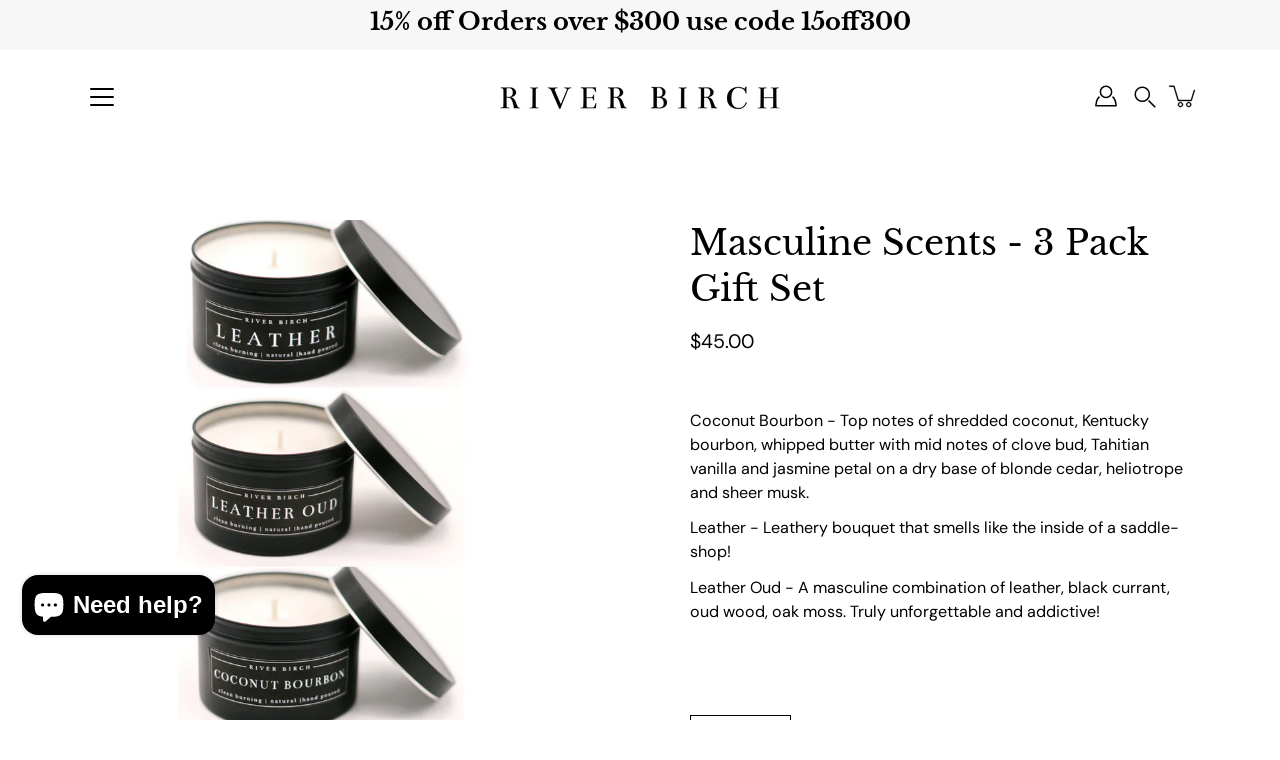

--- FILE ---
content_type: text/html; charset=utf-8
request_url: https://riverbirchcandles.com/collections/tin-candles-featured-collection/products/masculine-scents-3-pack-gift-set
body_size: 52203
content:















<!doctype html>
<html class="no-js no-touch" lang="en">
  
<head>
<!-- Google Tag Manager -->
<script>(function(w,d,s,l,i){w[l]=w[l]||[];w[l].push({'gtm.start':
new Date().getTime(),event:'gtm.js'});var f=d.getElementsByTagName(s)[0],
j=d.createElement(s),dl=l!='dataLayer'?'&l='+l:'';j.async=true;j.src=
'https://www.googletagmanager.com/gtm.js?id='+i+dl;f.parentNode.insertBefore(j,f);
})(window,document,'script','dataLayer','GTM-M63W8LL');</script>
<!-- End Google Tag Manager —>
    <meta charset="utf-8">
  <meta http-equiv='X-UA-Compatible' content='IE=edge'>
  <meta name="viewport" content="width=device-width, height=device-height, initial-scale=1.0, minimum-scale=1.0">
  <link rel="canonical" href="https://riverbirchcandles.com/products/masculine-scents-3-pack-gift-set">
  <link rel="preconnect" href="https://cdn.shopify.com" crossorigin>
  <!-- ======================= Modular Theme V4.1.2 ========================= --><link rel="preconnect" href="https://fonts.shopifycdn.com" crossorigin><link rel="preload" as="image" href="//riverbirchcandles.com/cdn/shop/t/35/assets/loading.svg?v=25500050876666789991735605200">
  <link href="//riverbirchcandles.com/cdn/shop/t/35/assets/theme.css?v=25293103257774557781752505905" as="style" rel="preload">
  <link href="//riverbirchcandles.com/cdn/shop/t/35/assets/vendor.js?v=12700942211738999711735605200" as="script" rel="preload">
  <link href="//riverbirchcandles.com/cdn/shop/t/35/assets/theme.js?v=70001056290398863531735605200" as="script" rel="preload">


  <title>Masculine Scents - 3 Pack Gift Set &ndash; River Birch Candles </title><link rel="shortcut icon" href="//riverbirchcandles.com/cdn/shop/files/Happy_Birthday_4_32x32.png?v=1646412013" type="image/png"><meta name="description" content="  Coconut Bourbon - Top notes of shredded coconut, Kentucky bourbon, whipped butter with mid notes of clove bud, Tahitian vanilla and jasmine petal on a dry base of blonde cedar, heliotrope and sheer musk. Leather - Leathery bouquet that smells like the inside of a saddle-shop! Leather Oud - A masculine combination of "><!-- /snippets/social-meta-tags.liquid -->

<meta property="og:site_name" content="River Birch Candles ">
<meta property="og:url" content="https://riverbirchcandles.com/products/masculine-scents-3-pack-gift-set">
<meta property="og:title" content="Masculine Scents - 3 Pack Gift Set">
<meta property="og:type" content="product">
<meta property="og:description" content="  Coconut Bourbon - Top notes of shredded coconut, Kentucky bourbon, whipped butter with mid notes of clove bud, Tahitian vanilla and jasmine petal on a dry base of blonde cedar, heliotrope and sheer musk. Leather - Leathery bouquet that smells like the inside of a saddle-shop! Leather Oud - A masculine combination of "><meta property="og:image" content="http://riverbirchcandles.com/cdn/shop/products/MasculinePackAmazonListing.png?v=1596058259">
  <meta property="og:image:secure_url" content="https://riverbirchcandles.com/cdn/shop/products/MasculinePackAmazonListing.png?v=1596058259">
  <meta property="og:image:width" content="1080">
  <meta property="og:image:height" content="1080"><meta property="og:price:amount" content="45.00">
  <meta property="og:price:currency" content="USD"><meta name="twitter:card" content="summary_large_image">
<meta name="twitter:title" content="Masculine Scents - 3 Pack Gift Set">
<meta name="twitter:description" content="  Coconut Bourbon - Top notes of shredded coconut, Kentucky bourbon, whipped butter with mid notes of clove bud, Tahitian vanilla and jasmine petal on a dry base of blonde cedar, heliotrope and sheer musk. Leather - Leathery bouquet that smells like the inside of a saddle-shop! Leather Oud - A masculine combination of "><style data-shopify>@font-face {
  font-family: "Libre Baskerville";
  font-weight: 400;
  font-style: normal;
  font-display: swap;
  src: url("//riverbirchcandles.com/cdn/fonts/libre_baskerville/librebaskerville_n4.2ec9ee517e3ce28d5f1e6c6e75efd8a97e59c189.woff2") format("woff2"),
       url("//riverbirchcandles.com/cdn/fonts/libre_baskerville/librebaskerville_n4.323789551b85098885c8eccedfb1bd8f25f56007.woff") format("woff");
}

@font-face {
  font-family: "DM Sans";
  font-weight: 400;
  font-style: normal;
  font-display: swap;
  src: url("//riverbirchcandles.com/cdn/fonts/dm_sans/dmsans_n4.ec80bd4dd7e1a334c969c265873491ae56018d72.woff2") format("woff2"),
       url("//riverbirchcandles.com/cdn/fonts/dm_sans/dmsans_n4.87bdd914d8a61247b911147ae68e754d695c58a6.woff") format("woff");
}

@font-face {
  font-family: Poppins;
  font-weight: 400;
  font-style: normal;
  font-display: swap;
  src: url("//riverbirchcandles.com/cdn/fonts/poppins/poppins_n4.0ba78fa5af9b0e1a374041b3ceaadf0a43b41362.woff2") format("woff2"),
       url("//riverbirchcandles.com/cdn/fonts/poppins/poppins_n4.214741a72ff2596839fc9760ee7a770386cf16ca.woff") format("woff");
}



  @font-face {
  font-family: "Libre Baskerville";
  font-weight: 700;
  font-style: normal;
  font-display: swap;
  src: url("//riverbirchcandles.com/cdn/fonts/libre_baskerville/librebaskerville_n7.eb83ab550f8363268d3cb412ad3d4776b2bc22b9.woff2") format("woff2"),
       url("//riverbirchcandles.com/cdn/fonts/libre_baskerville/librebaskerville_n7.5bb0de4f2b64b2f68c7e0de8d18bc3455494f553.woff") format("woff");
}




  @font-face {
  font-family: "DM Sans";
  font-weight: 500;
  font-style: normal;
  font-display: swap;
  src: url("//riverbirchcandles.com/cdn/fonts/dm_sans/dmsans_n5.8a0f1984c77eb7186ceb87c4da2173ff65eb012e.woff2") format("woff2"),
       url("//riverbirchcandles.com/cdn/fonts/dm_sans/dmsans_n5.9ad2e755a89e15b3d6c53259daad5fc9609888e6.woff") format("woff");
}



  @font-face {
  font-family: "DM Sans";
  font-weight: 400;
  font-style: italic;
  font-display: swap;
  src: url("//riverbirchcandles.com/cdn/fonts/dm_sans/dmsans_i4.b8fe05e69ee95d5a53155c346957d8cbf5081c1a.woff2") format("woff2"),
       url("//riverbirchcandles.com/cdn/fonts/dm_sans/dmsans_i4.403fe28ee2ea63e142575c0aa47684d65f8c23a0.woff") format("woff");
}




  @font-face {
  font-family: "DM Sans";
  font-weight: 500;
  font-style: italic;
  font-display: swap;
  src: url("//riverbirchcandles.com/cdn/fonts/dm_sans/dmsans_i5.8654104650c013677e3def7db9b31bfbaa34e59a.woff2") format("woff2"),
       url("//riverbirchcandles.com/cdn/fonts/dm_sans/dmsans_i5.a0dc844d8a75a4232f255fc600ad5a295572bed9.woff") format("woff");
}



:root {
  --COLOR-BACKGROUND: #ffffff;
  --COLOR-BACKGROUND-ACCENT: #f2f2f2;
  --COLOR-BACKGROUND-ALPHA-25: rgba(255, 255, 255, 0.25);
  --COLOR-BACKGROUND-ALPHA-35: rgba(255, 255, 255, 0.35);
  --COLOR-BACKGROUND-ALPHA-60: rgba(255, 255, 255, 0.6);
  --COLOR-BACKGROUND-OVERLAY: rgba(255, 255, 255, 0.9);
  --COLOR-BACKGROUND-TABLE-HEADER: #808080;
  --COLOR-HEADING: #000000;
  --COLOR-TEXT: #000000;
  --COLOR-TEXT-DARK: #000000;
  --COLOR-TEXT-LIGHT: #4d4d4d;
  --COLOR-TEXT-ALPHA-5: rgba(0, 0, 0, 0.05);
  --COLOR-TEXT-ALPHA-8: rgba(0, 0, 0, 0.08);
  --COLOR-TEXT-ALPHA-10: rgba(0, 0, 0, 0.1);
  --COLOR-TEXT-ALPHA-25: rgba(0, 0, 0, 0.25);
  --COLOR-TEXT-ALPHA-30: rgba(0, 0, 0, 0.3);
  --COLOR-TEXT-ALPHA-55: rgba(0, 0, 0, 0.55);
  --COLOR-TEXT-ALPHA-60: rgba(0, 0, 0, 0.6);
  --COLOR-LABEL: rgba(0, 0, 0, 0.8);
  --COLOR-INPUT-PLACEHOLDER: rgba(0, 0, 0, 0.5);
  --COLOR-CART-TEXT: rgba(0, 0, 0, 0.6);
  --COLOR-BORDER: #000000;
  --COLOR-BORDER-ALPHA-8: rgba(0, 0, 0, 0.08);
  --COLOR-BORDER-DARK: #000000;
  --COLOR-ERROR-TEXT: #e35252;
  --COLOR-ERROR-BG: rgba(227, 82, 82, 0.05);
  --COLOR-ERROR-BORDER: rgba(227, 82, 82, 0.25);
  --COLOR-BADGE-TEXT: #fff;
  --COLOR-BADGE-BG: #000000;
  --COLOR-SEARCH-OVERLAY: rgba(0, 0, 0, 0.5);

  --RADIUS: 0px;
  

  /* === Button General ===*/
  --BTN-FONT-STACK: Poppins, sans-serif;
  --BTN-FONT-WEIGHT: 400;
  --BTN-FONT-STYLE: normal;
  --BTN-FONT-SIZE: 16px;

  --BTN-LETTER-SPACING: 0.025em;
  --BTN-UPPERCASE: none;

  /* === Button Primary ===*/
  --BTN-PRIMARY-BORDER-COLOR: #000;
  --BTN-PRIMARY-BG-COLOR: #000000;
  --BTN-PRIMARY-TEXT-COLOR: #fff;

  
  
    --BTN-PRIMARY-BG-COLOR-BRIGHTER: #333333;
  

  /* === Button Secondary ===*/
  --BTN-SECONDARY-BORDER-COLOR: #212121;
  --BTN-SECONDARY-BG-COLOR: #ffffff;
  --BTN-SECONDARY-TEXT-COLOR: #212121;

  
  
    --BTN-SECONDARY-BG-COLOR-BRIGHTER: #e6e6e6;
  

  /* === Button White ===*/
  --TEXT-BTN-BORDER-WHITE: #fff;
  --TEXT-BTN-BG-WHITE: #fff;
  --TEXT-BTN-WHITE: #000;
  --TEXT-BTN-BG-WHITE-BRIGHTER: #e6e6e6;

  /* === Button Black ===*/
  --TEXT-BTN-BG-BLACK: #000;
  --TEXT-BTN-BORDER-BLACK: #000;
  --TEXT-BTN-BLACK: #fff;
  --TEXT-BTN-BG-BLACK-BRIGHTER: #333333;

  --COLOR-TAG-SAVING: #11c4a3;

  --COLOR-WHITE: #fff;
  --COLOR-BLACK: #000;

  --BODY-LETTER-SPACING: 0px;
  --HEADING-LETTER-SPACING: 0px;
  --NAV-LETTER-SPACING: 0px;

  --BODY-FONT-FAMILY: "DM Sans", sans-serif;
  --HEADING-FONT-FAMILY: "Libre Baskerville", serif;
  --NAV-FONT-FAMILY: "DM Sans", sans-serif;

  --BODY-FONT-WEIGHT: 400;
  --HEADING-FONT-WEIGHT: 400;
  --NAV-FONT-WEIGHT: 400;

  --BODY-FONT-STYLE: normal;
  --HEADING-FONT-STYLE: normal;
  --NAV-FONT-STYLE: normal;

  --BODY-FONT-WEIGHT-MEDIUM: 400;
  --BODY-FONT-WEIGHT-BOLD: 500;
  --NAV-FONT-WEIGHT-MEDIUM: 400;
  --NAV-FONT-WEIGHT-BOLD: 500;

  --HEADING-FONT-WEIGHT-BOLD: 700;

  --FONT-ADJUST-BODY: 1.15;
  --FONT-ADJUST-HEADING: 1.1;
  --FONT-ADJUST-NAV: 1.0;

  --IMAGE-SIZE: contain;
  --IMAGE-ASPECT-RATIO: 1;
  --IMAGE-ASPECT-RATIO-PADDING: 100%;

  --PRODUCT-COLUMNS: 4;--COLUMNS: 2;
  --COLUMNS-MEDIUM: 2;
  --COLUMNS-SMALL: 1;
  --COLUMNS-MOBILE: 1;

  --icon-loading: url( "//riverbirchcandles.com/cdn/shop/t/35/assets/loading.svg?v=25500050876666789991735605200" );
  --icon-zoom-in: url( "//riverbirchcandles.com/cdn/shop/t/35/assets/icon-zoom-in.svg?v=66463440030260818311735605200" );
  --icon-zoom-out: url( "//riverbirchcandles.com/cdn/shop/t/35/assets/icon-zoom-out.svg?v=19447117299412374421735605200" );

  --header-height: 120px;
  --header-initial-height: 120px;
  --scrollbar-width: 0px;
  --collection-featured-block-height: none;

  /* font size x line height + top/bottom paddings */
  --announcement-height-default: calc(0.8rem * var(--FONT-ADJUST-BODY) * 1.5 + 14px);
  --announcement-height-desktop: 0px;
  --announcement-height-mobile: 0px;

  
  --color-placeholder-bg: #ABA9A9;
  --color-placeholder-fill: rgba(246, 247, 255, 0.3);

  --swatch-size: 22px;

  
  --overlay-color: #000;
  --overlay-opacity: 0;

  
  --gutter: 10px;
  --gap: 10px;
  --outer: 10px;
  --outer-offset: calc(var(--outer) * -1);

  
  --move-offset: 20px;

  
  --PARALLAX-STRENGTH-MIN: 100.0%;
  --PARALLAX-STRENGTH-MAX: 110.0%;

  
  --PI: 3.14159265358979
}</style><link href="//riverbirchcandles.com/cdn/shop/t/35/assets/theme.css?v=25293103257774557781752505905" rel="stylesheet" type="text/css" media="all" /><script type="text/javascript">
    if (window.MSInputMethodContext && document.documentMode) {
      var scripts = document.getElementsByTagName('script')[0];
      var polyfill = document.createElement("script");
      polyfill.defer = true;
      polyfill.src = "//riverbirchcandles.com/cdn/shop/t/35/assets/ie11.js?v=144489047535103983231735605200";

      scripts.parentNode.insertBefore(polyfill, scripts);
    } else {
      document.documentElement.className = document.documentElement.className.replace('no-js', 'js');
    }

    let root = '/';
    if (root[root.length - 1] !== '/') {
      root = `${root}/`;
    }

    window.theme = {
      info: {
        name: 'Modular'
      },
      version: '4.1.2',
      routes: {
        root: root,
        search_url: "\/search",
        cart_url: "\/cart",
        product_recommendations_url: "\/recommendations\/products",
        predictive_search_url: '/search/suggest',
      },
      assets: {
        photoswipe: '//riverbirchcandles.com/cdn/shop/t/35/assets/photoswipe.js?v=29365444203438451061735605200',
        smoothscroll: '//riverbirchcandles.com/cdn/shop/t/35/assets/smoothscroll.js?v=37906625415260927261735605200',
        no_image: "//riverbirchcandles.com/cdn/shopifycloud/storefront/assets/no-image-2048-a2addb12_1024x.gif",
        blank: "\/\/riverbirchcandles.com\/cdn\/shop\/t\/35\/assets\/blank_1x1.gif?v=50849316544257392421735605200",
        swatches: '//riverbirchcandles.com/cdn/shop/t/35/assets/swatches.json?v=153762849283573572451735605200',
        base: "//riverbirchcandles.com/cdn/shop/t/35/assets/",
        image: '//riverbirchcandles.com/cdn/shop/t/35/assets/image.png?20732',
      },
      translations: {
        add_to_cart: "Add to Cart",
        form_submit: "Add to Cart",
        form_submit_error: "Woops!",
        on_sale: "Sale",
        pre_order: "Pre-order",
        sold_out: "Sold out",
        unavailable: "Unavailable",
        from: "From",
        no_results: "No results found for “{{ terms }}”. Check the spelling or use a different word or phrase.",
        free: "Free",
        color: ["Color"," Colour"],
        delete_confirm: "Are you sure you wish to delete this address?",
      },
      icons: {
        arrow: '<svg aria-hidden="true" focusable="false" role="presentation" class="icon icon-arrow" viewBox="0 0 1024 1024"><path d="M926.553 256.428c25.96-23.409 62.316-19.611 83.605 7.033 20.439 25.582 18.251 61.132-6.623 83.562l-467.01 421.128c-22.547 20.331-56.39 19.789-78.311-1.237L19.143 345.786c-24.181-23.193-25.331-58.79-4.144-83.721 22.077-25.978 58.543-28.612 83.785-4.402l400.458 384.094 427.311-385.33z"/></svg>',
        arrowSlider: '<svg aria-hidden="true" focusable="false" role="presentation" class="icon icon-submit" viewBox="0 0 1024 1024"><path d="M1023.998 511.724v-6.44a4.818 4.818 0 00-1.605-3.215l-.005-.005c0-1.61-1.61-1.61-1.61-3.22s-1.61-1.61-1.61-3.22c-.89 0-1.61-.72-1.61-1.61L652.074 115.649c-6.058-5.789-14.286-9.354-23.346-9.354s-17.288 3.564-23.358 9.366l.013-.013c-6.101 5.61-9.909 13.631-9.909 22.541s3.81 16.931 9.888 22.52l.022.02 307.522 318.793H32.201C14.416 479.522 0 493.939 0 511.723s14.417 32.201 32.201 32.201h887.145L605.384 862.717a32.062 32.062 0 00-8.429 21.72c0 9.19 3.851 17.481 10.025 23.347l.014.013c5.61 6.101 13.631 9.909 22.541 9.909s16.931-3.81 22.52-9.888l.02-.022 363.874-370.315c0-1.61 0-1.61 1.61-3.22.89 0 1.61-.72 1.61-1.61 0-1.61 1.61-1.61 1.61-3.22h1.61v-3.22a4.81 4.81 0 001.608-3.203l.002-.017v-11.27z"/></svg>',
        arrowNavSlider: 'M0.0776563715,49.6974826 L0.0776563715,50.3266624 C0.0882978908,50.4524827 0.146435015,50.5626537 0.234305795,50.6407437 C0.234697028,50.7982538 0.39181593,50.7982538 0.39181593,50.9556075 C0.39181593,51.1129611 0.548934833,51.1127264 0.548934833,51.27008 C0.636101395,51.27008 0.706053735,51.3405018 0.706053735,51.4271989 L36.3981789,88.377449 C36.9898787,88.9427015 37.7935482,89.2908983 38.6778897,89.2908983 C39.5622313,89.2908983 40.3661354,88.9429363 40.9590089,88.3761189 C41.5534473,87.8297238 41.9253528,87.0464767 41.9253528,86.1759065 C41.9253528,85.3053363 41.5534473,84.5227934 40.9597131,83.9766331 L10.297036,52.0652206 L96.9330092,52.8421298 C98.6696895,52.8421298 100.077578,51.4342411 100.077578,49.6975608 C100.077578,47.9608805 98.6696895,46.5529919 96.9330092,46.5529919 L10.297036,46.5529919 L40.9578352,15.4206794 C41.4680804,14.8636428 41.7811445,14.1180323 41.7811445,13.299496 C41.7811445,12.4018526 41.4053267,11.5926276 40.8022812,11.0197852 C40.2533823,10.422843 39.4701352,10.0509375 38.599565,10.0509375 C37.7289948,10.0509375 36.9464519,10.422843 36.4002916,11.0165771 L36.3981007,11.018768 L0.863172638,47.1829542 C0.863172638,47.3400731 0.863172638,47.3400731 0.706053735,47.4974267 C0.618887173,47.4974267 0.548934833,47.5678485 0.548934833,47.6545456 C0.548934833,47.8116645 0.39181593,47.8116645 0.39181593,47.9690181 L0.234697028,47.9690181 L0.234697028,48.2834907 C0.146356768,48.3619719 0.0882196443,48.4723777 0.077578125,48.5964766 L0.077578125,49.6984215 L0.0776563715,49.6974826 Z',
        check: '<svg aria-hidden="true" focusable="false" role="presentation" class="icon icon-check" viewBox="0 0 1317 1024"><path d="M1277.067 47.359c-42.785-42.731-112.096-42.731-154.88 0L424.495 745.781l-232.32-233.782c-43.178-40.234-110.463-39.047-152.195 2.685s-42.919 109.017-2.685 152.195L347.056 976.64c42.785 42.731 112.096 42.731 154.88 0l775.132-774.401c42.731-42.785 42.731-112.096 0-154.88z"/></svg>',
        close: '<svg aria-hidden="true" focusable="false" role="presentation" class="icon icon-close" viewBox="0 0 1024 1024"><path d="M446.174 512L13.632 79.458c-18.177-18.177-18.177-47.649 0-65.826s47.649-18.177 65.826 0L512 446.174 944.542 13.632c18.177-18.177 47.649-18.177 65.826 0s18.177 47.649 0 65.826L577.826 512l432.542 432.542c18.177 18.177 18.177 47.649 0 65.826s-47.649 18.177-65.826 0L512 577.826 79.458 1010.368c-18.177 18.177-47.649 18.177-65.826 0s-18.177-47.649 0-65.826L446.174 512z"/></svg>',
        plus: '<svg aria-hidden="true" focusable="false" role="presentation" class="icon icon-plus" viewBox="0 0 1024 1024"><path d="M465.066 465.067l.001-411.166c-.005-.407-.005-.407-.006-.805 0-29.324 23.796-53.095 53.149-53.095s53.149 23.771 53.149 53.095c-.001.365-.001.365-.004.524l-.009 411.446 398.754.001c.407-.005.407-.005.805-.006 29.324 0 53.095 23.796 53.095 53.149s-23.771 53.149-53.095 53.149c-.365-.001-.365-.001-.524-.004l-399.037-.009-.009 396.75a53.99 53.99 0 01.071 2.762c0 29.35-23.817 53.142-53.197 53.142-28.299 0-51.612-22.132-53.124-50.361l-.044-.832.583-.382-.586.017c-.02-.795-.02-.795-.024-1.59.011-1.42.011-1.42.05-1.933l.001-397.576-409.162-.009c-1.378.059-1.378.059-2.762.071-29.35 0-53.142-23.817-53.142-53.197 0-28.299 22.132-51.612 50.361-53.124l.832-.044.382.583-.017-.586c.795-.02.795-.02 1.59-.024 1.42.011 1.42.011 1.933.05l409.986.001z"/></svg>',
        minus: '<svg aria-hidden="true" focusable="false" role="presentation" class="icon icon-minus" viewBox="0 0 1024 1024"><path d="M51.573 459.468l-.017-.585c.795-.02.795-.02 1.59-.024 1.42.011 1.42.011 1.933.05l915.021.002c.407-.005.407-.005.805-.006 29.324 0 53.095 23.771 53.095 53.095s-23.771 53.095-53.095 53.095c-.365-.001-.365-.001-.524-.004l-914.477-.021c-1.378.059-1.378.059-2.762.071C23.792 565.141 0 541.348 0 511.999c0-28.271 22.132-51.558 50.361-53.069l.832-.044.382.582z"/></svg>',
      },
      settings: {
        enableAcceptTerms: false,
        enableAjaxCart: true,
        enablePaymentButton: true,
        enableVideoLooping: false,
        showQuickView: false,
        showQuantity: true,
        imageBackgroundSize: "contain",
        hoverImage: false,
        savingBadgeType: "percentage",
        showBadge: true,
        showSoldBadge: true,
        showSavingBadge: true,
        quickButton: null,
        currencyCodeEnable: false,
        moneyFormat: false ? "${{amount}} USD" : "${{amount}}",
        swatchesType: "theme",
      },
      moneyWithoutCurrencyFormat: "${{amount}}",
      moneyWithCurrencyFormat: "${{amount}} USD",
      strings: {
        saving_badge: "Save {{ discount }}",
        saving_up_to_badge: "Save up to {{ discount }}",
      }
    };

    window.slate = window.slate || {};

    if (window.performance) {
      window.performance.mark('init');
    } else {
      window.fastNetworkAndCPU = false;
    }
  </script>

  <!-- Shopify app scripts =========================================================== --><!-- Theme Javascript ============================================================== -->
  <script src="//riverbirchcandles.com/cdn/shop/t/35/assets/vendor.js?v=12700942211738999711735605200" defer></script>
  <script src="//riverbirchcandles.com/cdn/shop/t/35/assets/theme.js?v=70001056290398863531735605200" defer></script>

  
  <script>window.performance && window.performance.mark && window.performance.mark('shopify.content_for_header.start');</script><meta name="google-site-verification" content="BljBRRbpAE_AetCAN71Hj-jObjMZ6Yq9XRTCLcuPOgQ">
<meta name="google-site-verification" content="s1vDabHUxcl9Z3UfEBUWB9B1C7JBePBNleSbx0n5V6A">
<meta id="shopify-digital-wallet" name="shopify-digital-wallet" content="/2614263872/digital_wallets/dialog">
<meta name="shopify-checkout-api-token" content="c74028458e3478cbf82eccd2823f6993">
<meta id="in-context-paypal-metadata" data-shop-id="2614263872" data-venmo-supported="true" data-environment="production" data-locale="en_US" data-paypal-v4="true" data-currency="USD">
<link rel="alternate" hreflang="x-default" href="https://river-birch-candles.myshopify.com/products/masculine-scents-3-pack-gift-set">
<link rel="alternate" hreflang="en" href="https://river-birch-candles.myshopify.com/products/masculine-scents-3-pack-gift-set">
<link rel="alternate" hreflang="en-US" href="https://riverbirchcandles.com/products/masculine-scents-3-pack-gift-set">
<link rel="alternate" hreflang="en-AC" href="https://riverbirchcandles.com/products/masculine-scents-3-pack-gift-set">
<link rel="alternate" hreflang="en-AD" href="https://riverbirchcandles.com/products/masculine-scents-3-pack-gift-set">
<link rel="alternate" hreflang="en-AE" href="https://riverbirchcandles.com/products/masculine-scents-3-pack-gift-set">
<link rel="alternate" hreflang="en-AF" href="https://riverbirchcandles.com/products/masculine-scents-3-pack-gift-set">
<link rel="alternate" hreflang="en-AG" href="https://riverbirchcandles.com/products/masculine-scents-3-pack-gift-set">
<link rel="alternate" hreflang="en-AI" href="https://riverbirchcandles.com/products/masculine-scents-3-pack-gift-set">
<link rel="alternate" hreflang="en-AL" href="https://riverbirchcandles.com/products/masculine-scents-3-pack-gift-set">
<link rel="alternate" hreflang="en-AM" href="https://riverbirchcandles.com/products/masculine-scents-3-pack-gift-set">
<link rel="alternate" hreflang="en-AO" href="https://riverbirchcandles.com/products/masculine-scents-3-pack-gift-set">
<link rel="alternate" hreflang="en-AR" href="https://riverbirchcandles.com/products/masculine-scents-3-pack-gift-set">
<link rel="alternate" hreflang="en-AT" href="https://riverbirchcandles.com/products/masculine-scents-3-pack-gift-set">
<link rel="alternate" hreflang="en-AU" href="https://riverbirchcandles.com/products/masculine-scents-3-pack-gift-set">
<link rel="alternate" hreflang="en-AW" href="https://riverbirchcandles.com/products/masculine-scents-3-pack-gift-set">
<link rel="alternate" hreflang="en-AX" href="https://riverbirchcandles.com/products/masculine-scents-3-pack-gift-set">
<link rel="alternate" hreflang="en-AZ" href="https://riverbirchcandles.com/products/masculine-scents-3-pack-gift-set">
<link rel="alternate" hreflang="en-BA" href="https://riverbirchcandles.com/products/masculine-scents-3-pack-gift-set">
<link rel="alternate" hreflang="en-BB" href="https://riverbirchcandles.com/products/masculine-scents-3-pack-gift-set">
<link rel="alternate" hreflang="en-BD" href="https://riverbirchcandles.com/products/masculine-scents-3-pack-gift-set">
<link rel="alternate" hreflang="en-BE" href="https://riverbirchcandles.com/products/masculine-scents-3-pack-gift-set">
<link rel="alternate" hreflang="en-BF" href="https://riverbirchcandles.com/products/masculine-scents-3-pack-gift-set">
<link rel="alternate" hreflang="en-BG" href="https://riverbirchcandles.com/products/masculine-scents-3-pack-gift-set">
<link rel="alternate" hreflang="en-BH" href="https://riverbirchcandles.com/products/masculine-scents-3-pack-gift-set">
<link rel="alternate" hreflang="en-BI" href="https://riverbirchcandles.com/products/masculine-scents-3-pack-gift-set">
<link rel="alternate" hreflang="en-BJ" href="https://riverbirchcandles.com/products/masculine-scents-3-pack-gift-set">
<link rel="alternate" hreflang="en-BL" href="https://riverbirchcandles.com/products/masculine-scents-3-pack-gift-set">
<link rel="alternate" hreflang="en-BM" href="https://riverbirchcandles.com/products/masculine-scents-3-pack-gift-set">
<link rel="alternate" hreflang="en-BN" href="https://riverbirchcandles.com/products/masculine-scents-3-pack-gift-set">
<link rel="alternate" hreflang="en-BO" href="https://riverbirchcandles.com/products/masculine-scents-3-pack-gift-set">
<link rel="alternate" hreflang="en-BQ" href="https://riverbirchcandles.com/products/masculine-scents-3-pack-gift-set">
<link rel="alternate" hreflang="en-BR" href="https://riverbirchcandles.com/products/masculine-scents-3-pack-gift-set">
<link rel="alternate" hreflang="en-BS" href="https://riverbirchcandles.com/products/masculine-scents-3-pack-gift-set">
<link rel="alternate" hreflang="en-BT" href="https://riverbirchcandles.com/products/masculine-scents-3-pack-gift-set">
<link rel="alternate" hreflang="en-BW" href="https://riverbirchcandles.com/products/masculine-scents-3-pack-gift-set">
<link rel="alternate" hreflang="en-BY" href="https://riverbirchcandles.com/products/masculine-scents-3-pack-gift-set">
<link rel="alternate" hreflang="en-BZ" href="https://riverbirchcandles.com/products/masculine-scents-3-pack-gift-set">
<link rel="alternate" hreflang="en-CA" href="https://riverbirchcandles.com/products/masculine-scents-3-pack-gift-set">
<link rel="alternate" hreflang="en-CC" href="https://riverbirchcandles.com/products/masculine-scents-3-pack-gift-set">
<link rel="alternate" hreflang="en-CD" href="https://riverbirchcandles.com/products/masculine-scents-3-pack-gift-set">
<link rel="alternate" hreflang="en-CF" href="https://riverbirchcandles.com/products/masculine-scents-3-pack-gift-set">
<link rel="alternate" hreflang="en-CG" href="https://riverbirchcandles.com/products/masculine-scents-3-pack-gift-set">
<link rel="alternate" hreflang="en-CH" href="https://riverbirchcandles.com/products/masculine-scents-3-pack-gift-set">
<link rel="alternate" hreflang="en-CI" href="https://riverbirchcandles.com/products/masculine-scents-3-pack-gift-set">
<link rel="alternate" hreflang="en-CK" href="https://riverbirchcandles.com/products/masculine-scents-3-pack-gift-set">
<link rel="alternate" hreflang="en-CL" href="https://riverbirchcandles.com/products/masculine-scents-3-pack-gift-set">
<link rel="alternate" hreflang="en-CM" href="https://riverbirchcandles.com/products/masculine-scents-3-pack-gift-set">
<link rel="alternate" hreflang="en-CN" href="https://riverbirchcandles.com/products/masculine-scents-3-pack-gift-set">
<link rel="alternate" hreflang="en-CO" href="https://riverbirchcandles.com/products/masculine-scents-3-pack-gift-set">
<link rel="alternate" hreflang="en-CR" href="https://riverbirchcandles.com/products/masculine-scents-3-pack-gift-set">
<link rel="alternate" hreflang="en-CV" href="https://riverbirchcandles.com/products/masculine-scents-3-pack-gift-set">
<link rel="alternate" hreflang="en-CW" href="https://riverbirchcandles.com/products/masculine-scents-3-pack-gift-set">
<link rel="alternate" hreflang="en-CX" href="https://riverbirchcandles.com/products/masculine-scents-3-pack-gift-set">
<link rel="alternate" hreflang="en-CY" href="https://riverbirchcandles.com/products/masculine-scents-3-pack-gift-set">
<link rel="alternate" hreflang="en-CZ" href="https://riverbirchcandles.com/products/masculine-scents-3-pack-gift-set">
<link rel="alternate" hreflang="en-DE" href="https://riverbirchcandles.com/products/masculine-scents-3-pack-gift-set">
<link rel="alternate" hreflang="en-DJ" href="https://riverbirchcandles.com/products/masculine-scents-3-pack-gift-set">
<link rel="alternate" hreflang="en-DK" href="https://riverbirchcandles.com/products/masculine-scents-3-pack-gift-set">
<link rel="alternate" hreflang="en-DM" href="https://riverbirchcandles.com/products/masculine-scents-3-pack-gift-set">
<link rel="alternate" hreflang="en-DO" href="https://riverbirchcandles.com/products/masculine-scents-3-pack-gift-set">
<link rel="alternate" hreflang="en-DZ" href="https://riverbirchcandles.com/products/masculine-scents-3-pack-gift-set">
<link rel="alternate" hreflang="en-EC" href="https://riverbirchcandles.com/products/masculine-scents-3-pack-gift-set">
<link rel="alternate" hreflang="en-EE" href="https://riverbirchcandles.com/products/masculine-scents-3-pack-gift-set">
<link rel="alternate" hreflang="en-EG" href="https://riverbirchcandles.com/products/masculine-scents-3-pack-gift-set">
<link rel="alternate" hreflang="en-EH" href="https://riverbirchcandles.com/products/masculine-scents-3-pack-gift-set">
<link rel="alternate" hreflang="en-ER" href="https://riverbirchcandles.com/products/masculine-scents-3-pack-gift-set">
<link rel="alternate" hreflang="en-ES" href="https://riverbirchcandles.com/products/masculine-scents-3-pack-gift-set">
<link rel="alternate" hreflang="en-ET" href="https://riverbirchcandles.com/products/masculine-scents-3-pack-gift-set">
<link rel="alternate" hreflang="en-FI" href="https://riverbirchcandles.com/products/masculine-scents-3-pack-gift-set">
<link rel="alternate" hreflang="en-FJ" href="https://riverbirchcandles.com/products/masculine-scents-3-pack-gift-set">
<link rel="alternate" hreflang="en-FK" href="https://riverbirchcandles.com/products/masculine-scents-3-pack-gift-set">
<link rel="alternate" hreflang="en-FO" href="https://riverbirchcandles.com/products/masculine-scents-3-pack-gift-set">
<link rel="alternate" hreflang="en-FR" href="https://riverbirchcandles.com/products/masculine-scents-3-pack-gift-set">
<link rel="alternate" hreflang="en-GA" href="https://riverbirchcandles.com/products/masculine-scents-3-pack-gift-set">
<link rel="alternate" hreflang="en-GB" href="https://riverbirchcandles.com/products/masculine-scents-3-pack-gift-set">
<link rel="alternate" hreflang="en-GD" href="https://riverbirchcandles.com/products/masculine-scents-3-pack-gift-set">
<link rel="alternate" hreflang="en-GE" href="https://riverbirchcandles.com/products/masculine-scents-3-pack-gift-set">
<link rel="alternate" hreflang="en-GF" href="https://riverbirchcandles.com/products/masculine-scents-3-pack-gift-set">
<link rel="alternate" hreflang="en-GG" href="https://riverbirchcandles.com/products/masculine-scents-3-pack-gift-set">
<link rel="alternate" hreflang="en-GH" href="https://riverbirchcandles.com/products/masculine-scents-3-pack-gift-set">
<link rel="alternate" hreflang="en-GI" href="https://riverbirchcandles.com/products/masculine-scents-3-pack-gift-set">
<link rel="alternate" hreflang="en-GL" href="https://riverbirchcandles.com/products/masculine-scents-3-pack-gift-set">
<link rel="alternate" hreflang="en-GM" href="https://riverbirchcandles.com/products/masculine-scents-3-pack-gift-set">
<link rel="alternate" hreflang="en-GN" href="https://riverbirchcandles.com/products/masculine-scents-3-pack-gift-set">
<link rel="alternate" hreflang="en-GP" href="https://riverbirchcandles.com/products/masculine-scents-3-pack-gift-set">
<link rel="alternate" hreflang="en-GQ" href="https://riverbirchcandles.com/products/masculine-scents-3-pack-gift-set">
<link rel="alternate" hreflang="en-GR" href="https://riverbirchcandles.com/products/masculine-scents-3-pack-gift-set">
<link rel="alternate" hreflang="en-GS" href="https://riverbirchcandles.com/products/masculine-scents-3-pack-gift-set">
<link rel="alternate" hreflang="en-GT" href="https://riverbirchcandles.com/products/masculine-scents-3-pack-gift-set">
<link rel="alternate" hreflang="en-GW" href="https://riverbirchcandles.com/products/masculine-scents-3-pack-gift-set">
<link rel="alternate" hreflang="en-GY" href="https://riverbirchcandles.com/products/masculine-scents-3-pack-gift-set">
<link rel="alternate" hreflang="en-HK" href="https://riverbirchcandles.com/products/masculine-scents-3-pack-gift-set">
<link rel="alternate" hreflang="en-HN" href="https://riverbirchcandles.com/products/masculine-scents-3-pack-gift-set">
<link rel="alternate" hreflang="en-HR" href="https://riverbirchcandles.com/products/masculine-scents-3-pack-gift-set">
<link rel="alternate" hreflang="en-HT" href="https://riverbirchcandles.com/products/masculine-scents-3-pack-gift-set">
<link rel="alternate" hreflang="en-HU" href="https://riverbirchcandles.com/products/masculine-scents-3-pack-gift-set">
<link rel="alternate" hreflang="en-ID" href="https://riverbirchcandles.com/products/masculine-scents-3-pack-gift-set">
<link rel="alternate" hreflang="en-IE" href="https://riverbirchcandles.com/products/masculine-scents-3-pack-gift-set">
<link rel="alternate" hreflang="en-IL" href="https://riverbirchcandles.com/products/masculine-scents-3-pack-gift-set">
<link rel="alternate" hreflang="en-IM" href="https://riverbirchcandles.com/products/masculine-scents-3-pack-gift-set">
<link rel="alternate" hreflang="en-IN" href="https://riverbirchcandles.com/products/masculine-scents-3-pack-gift-set">
<link rel="alternate" hreflang="en-IO" href="https://riverbirchcandles.com/products/masculine-scents-3-pack-gift-set">
<link rel="alternate" hreflang="en-IQ" href="https://riverbirchcandles.com/products/masculine-scents-3-pack-gift-set">
<link rel="alternate" hreflang="en-IS" href="https://riverbirchcandles.com/products/masculine-scents-3-pack-gift-set">
<link rel="alternate" hreflang="en-IT" href="https://riverbirchcandles.com/products/masculine-scents-3-pack-gift-set">
<link rel="alternate" hreflang="en-JE" href="https://riverbirchcandles.com/products/masculine-scents-3-pack-gift-set">
<link rel="alternate" hreflang="en-JM" href="https://riverbirchcandles.com/products/masculine-scents-3-pack-gift-set">
<link rel="alternate" hreflang="en-JO" href="https://riverbirchcandles.com/products/masculine-scents-3-pack-gift-set">
<link rel="alternate" hreflang="en-JP" href="https://riverbirchcandles.com/products/masculine-scents-3-pack-gift-set">
<link rel="alternate" hreflang="en-KE" href="https://riverbirchcandles.com/products/masculine-scents-3-pack-gift-set">
<link rel="alternate" hreflang="en-KG" href="https://riverbirchcandles.com/products/masculine-scents-3-pack-gift-set">
<link rel="alternate" hreflang="en-KH" href="https://riverbirchcandles.com/products/masculine-scents-3-pack-gift-set">
<link rel="alternate" hreflang="en-KI" href="https://riverbirchcandles.com/products/masculine-scents-3-pack-gift-set">
<link rel="alternate" hreflang="en-KM" href="https://riverbirchcandles.com/products/masculine-scents-3-pack-gift-set">
<link rel="alternate" hreflang="en-KN" href="https://riverbirchcandles.com/products/masculine-scents-3-pack-gift-set">
<link rel="alternate" hreflang="en-KR" href="https://riverbirchcandles.com/products/masculine-scents-3-pack-gift-set">
<link rel="alternate" hreflang="en-KW" href="https://riverbirchcandles.com/products/masculine-scents-3-pack-gift-set">
<link rel="alternate" hreflang="en-KY" href="https://riverbirchcandles.com/products/masculine-scents-3-pack-gift-set">
<link rel="alternate" hreflang="en-KZ" href="https://riverbirchcandles.com/products/masculine-scents-3-pack-gift-set">
<link rel="alternate" hreflang="en-LA" href="https://riverbirchcandles.com/products/masculine-scents-3-pack-gift-set">
<link rel="alternate" hreflang="en-LB" href="https://riverbirchcandles.com/products/masculine-scents-3-pack-gift-set">
<link rel="alternate" hreflang="en-LC" href="https://riverbirchcandles.com/products/masculine-scents-3-pack-gift-set">
<link rel="alternate" hreflang="en-LI" href="https://riverbirchcandles.com/products/masculine-scents-3-pack-gift-set">
<link rel="alternate" hreflang="en-LK" href="https://riverbirchcandles.com/products/masculine-scents-3-pack-gift-set">
<link rel="alternate" hreflang="en-LR" href="https://riverbirchcandles.com/products/masculine-scents-3-pack-gift-set">
<link rel="alternate" hreflang="en-LS" href="https://riverbirchcandles.com/products/masculine-scents-3-pack-gift-set">
<link rel="alternate" hreflang="en-LT" href="https://riverbirchcandles.com/products/masculine-scents-3-pack-gift-set">
<link rel="alternate" hreflang="en-LU" href="https://riverbirchcandles.com/products/masculine-scents-3-pack-gift-set">
<link rel="alternate" hreflang="en-LV" href="https://riverbirchcandles.com/products/masculine-scents-3-pack-gift-set">
<link rel="alternate" hreflang="en-LY" href="https://riverbirchcandles.com/products/masculine-scents-3-pack-gift-set">
<link rel="alternate" hreflang="en-MA" href="https://riverbirchcandles.com/products/masculine-scents-3-pack-gift-set">
<link rel="alternate" hreflang="en-MC" href="https://riverbirchcandles.com/products/masculine-scents-3-pack-gift-set">
<link rel="alternate" hreflang="en-MD" href="https://riverbirchcandles.com/products/masculine-scents-3-pack-gift-set">
<link rel="alternate" hreflang="en-ME" href="https://riverbirchcandles.com/products/masculine-scents-3-pack-gift-set">
<link rel="alternate" hreflang="en-MF" href="https://riverbirchcandles.com/products/masculine-scents-3-pack-gift-set">
<link rel="alternate" hreflang="en-MG" href="https://riverbirchcandles.com/products/masculine-scents-3-pack-gift-set">
<link rel="alternate" hreflang="en-MK" href="https://riverbirchcandles.com/products/masculine-scents-3-pack-gift-set">
<link rel="alternate" hreflang="en-ML" href="https://riverbirchcandles.com/products/masculine-scents-3-pack-gift-set">
<link rel="alternate" hreflang="en-MM" href="https://riverbirchcandles.com/products/masculine-scents-3-pack-gift-set">
<link rel="alternate" hreflang="en-MN" href="https://riverbirchcandles.com/products/masculine-scents-3-pack-gift-set">
<link rel="alternate" hreflang="en-MO" href="https://riverbirchcandles.com/products/masculine-scents-3-pack-gift-set">
<link rel="alternate" hreflang="en-MQ" href="https://riverbirchcandles.com/products/masculine-scents-3-pack-gift-set">
<link rel="alternate" hreflang="en-MR" href="https://riverbirchcandles.com/products/masculine-scents-3-pack-gift-set">
<link rel="alternate" hreflang="en-MS" href="https://riverbirchcandles.com/products/masculine-scents-3-pack-gift-set">
<link rel="alternate" hreflang="en-MT" href="https://riverbirchcandles.com/products/masculine-scents-3-pack-gift-set">
<link rel="alternate" hreflang="en-MU" href="https://riverbirchcandles.com/products/masculine-scents-3-pack-gift-set">
<link rel="alternate" hreflang="en-MV" href="https://riverbirchcandles.com/products/masculine-scents-3-pack-gift-set">
<link rel="alternate" hreflang="en-MW" href="https://riverbirchcandles.com/products/masculine-scents-3-pack-gift-set">
<link rel="alternate" hreflang="en-MX" href="https://riverbirchcandles.com/products/masculine-scents-3-pack-gift-set">
<link rel="alternate" hreflang="en-MY" href="https://riverbirchcandles.com/products/masculine-scents-3-pack-gift-set">
<link rel="alternate" hreflang="en-MZ" href="https://riverbirchcandles.com/products/masculine-scents-3-pack-gift-set">
<link rel="alternate" hreflang="en-NA" href="https://riverbirchcandles.com/products/masculine-scents-3-pack-gift-set">
<link rel="alternate" hreflang="en-NC" href="https://riverbirchcandles.com/products/masculine-scents-3-pack-gift-set">
<link rel="alternate" hreflang="en-NE" href="https://riverbirchcandles.com/products/masculine-scents-3-pack-gift-set">
<link rel="alternate" hreflang="en-NF" href="https://riverbirchcandles.com/products/masculine-scents-3-pack-gift-set">
<link rel="alternate" hreflang="en-NG" href="https://riverbirchcandles.com/products/masculine-scents-3-pack-gift-set">
<link rel="alternate" hreflang="en-NI" href="https://riverbirchcandles.com/products/masculine-scents-3-pack-gift-set">
<link rel="alternate" hreflang="en-NL" href="https://riverbirchcandles.com/products/masculine-scents-3-pack-gift-set">
<link rel="alternate" hreflang="en-NO" href="https://riverbirchcandles.com/products/masculine-scents-3-pack-gift-set">
<link rel="alternate" hreflang="en-NP" href="https://riverbirchcandles.com/products/masculine-scents-3-pack-gift-set">
<link rel="alternate" hreflang="en-NR" href="https://riverbirchcandles.com/products/masculine-scents-3-pack-gift-set">
<link rel="alternate" hreflang="en-NU" href="https://riverbirchcandles.com/products/masculine-scents-3-pack-gift-set">
<link rel="alternate" hreflang="en-NZ" href="https://riverbirchcandles.com/products/masculine-scents-3-pack-gift-set">
<link rel="alternate" hreflang="en-OM" href="https://riverbirchcandles.com/products/masculine-scents-3-pack-gift-set">
<link rel="alternate" hreflang="en-PA" href="https://riverbirchcandles.com/products/masculine-scents-3-pack-gift-set">
<link rel="alternate" hreflang="en-PE" href="https://riverbirchcandles.com/products/masculine-scents-3-pack-gift-set">
<link rel="alternate" hreflang="en-PF" href="https://riverbirchcandles.com/products/masculine-scents-3-pack-gift-set">
<link rel="alternate" hreflang="en-PG" href="https://riverbirchcandles.com/products/masculine-scents-3-pack-gift-set">
<link rel="alternate" hreflang="en-PH" href="https://riverbirchcandles.com/products/masculine-scents-3-pack-gift-set">
<link rel="alternate" hreflang="en-PK" href="https://riverbirchcandles.com/products/masculine-scents-3-pack-gift-set">
<link rel="alternate" hreflang="en-PL" href="https://riverbirchcandles.com/products/masculine-scents-3-pack-gift-set">
<link rel="alternate" hreflang="en-PM" href="https://riverbirchcandles.com/products/masculine-scents-3-pack-gift-set">
<link rel="alternate" hreflang="en-PN" href="https://riverbirchcandles.com/products/masculine-scents-3-pack-gift-set">
<link rel="alternate" hreflang="en-PS" href="https://riverbirchcandles.com/products/masculine-scents-3-pack-gift-set">
<link rel="alternate" hreflang="en-PT" href="https://riverbirchcandles.com/products/masculine-scents-3-pack-gift-set">
<link rel="alternate" hreflang="en-PY" href="https://riverbirchcandles.com/products/masculine-scents-3-pack-gift-set">
<link rel="alternate" hreflang="en-QA" href="https://riverbirchcandles.com/products/masculine-scents-3-pack-gift-set">
<link rel="alternate" hreflang="en-RE" href="https://riverbirchcandles.com/products/masculine-scents-3-pack-gift-set">
<link rel="alternate" hreflang="en-RO" href="https://riverbirchcandles.com/products/masculine-scents-3-pack-gift-set">
<link rel="alternate" hreflang="en-RS" href="https://riverbirchcandles.com/products/masculine-scents-3-pack-gift-set">
<link rel="alternate" hreflang="en-RU" href="https://riverbirchcandles.com/products/masculine-scents-3-pack-gift-set">
<link rel="alternate" hreflang="en-RW" href="https://riverbirchcandles.com/products/masculine-scents-3-pack-gift-set">
<link rel="alternate" hreflang="en-SA" href="https://riverbirchcandles.com/products/masculine-scents-3-pack-gift-set">
<link rel="alternate" hreflang="en-SB" href="https://riverbirchcandles.com/products/masculine-scents-3-pack-gift-set">
<link rel="alternate" hreflang="en-SC" href="https://riverbirchcandles.com/products/masculine-scents-3-pack-gift-set">
<link rel="alternate" hreflang="en-SD" href="https://riverbirchcandles.com/products/masculine-scents-3-pack-gift-set">
<link rel="alternate" hreflang="en-SE" href="https://riverbirchcandles.com/products/masculine-scents-3-pack-gift-set">
<link rel="alternate" hreflang="en-SG" href="https://riverbirchcandles.com/products/masculine-scents-3-pack-gift-set">
<link rel="alternate" hreflang="en-SH" href="https://riverbirchcandles.com/products/masculine-scents-3-pack-gift-set">
<link rel="alternate" hreflang="en-SI" href="https://riverbirchcandles.com/products/masculine-scents-3-pack-gift-set">
<link rel="alternate" hreflang="en-SJ" href="https://riverbirchcandles.com/products/masculine-scents-3-pack-gift-set">
<link rel="alternate" hreflang="en-SK" href="https://riverbirchcandles.com/products/masculine-scents-3-pack-gift-set">
<link rel="alternate" hreflang="en-SL" href="https://riverbirchcandles.com/products/masculine-scents-3-pack-gift-set">
<link rel="alternate" hreflang="en-SM" href="https://riverbirchcandles.com/products/masculine-scents-3-pack-gift-set">
<link rel="alternate" hreflang="en-SN" href="https://riverbirchcandles.com/products/masculine-scents-3-pack-gift-set">
<link rel="alternate" hreflang="en-SO" href="https://riverbirchcandles.com/products/masculine-scents-3-pack-gift-set">
<link rel="alternate" hreflang="en-SR" href="https://riverbirchcandles.com/products/masculine-scents-3-pack-gift-set">
<link rel="alternate" hreflang="en-SS" href="https://riverbirchcandles.com/products/masculine-scents-3-pack-gift-set">
<link rel="alternate" hreflang="en-ST" href="https://riverbirchcandles.com/products/masculine-scents-3-pack-gift-set">
<link rel="alternate" hreflang="en-SV" href="https://riverbirchcandles.com/products/masculine-scents-3-pack-gift-set">
<link rel="alternate" hreflang="en-SX" href="https://riverbirchcandles.com/products/masculine-scents-3-pack-gift-set">
<link rel="alternate" hreflang="en-SZ" href="https://riverbirchcandles.com/products/masculine-scents-3-pack-gift-set">
<link rel="alternate" hreflang="en-TA" href="https://riverbirchcandles.com/products/masculine-scents-3-pack-gift-set">
<link rel="alternate" hreflang="en-TC" href="https://riverbirchcandles.com/products/masculine-scents-3-pack-gift-set">
<link rel="alternate" hreflang="en-TD" href="https://riverbirchcandles.com/products/masculine-scents-3-pack-gift-set">
<link rel="alternate" hreflang="en-TF" href="https://riverbirchcandles.com/products/masculine-scents-3-pack-gift-set">
<link rel="alternate" hreflang="en-TG" href="https://riverbirchcandles.com/products/masculine-scents-3-pack-gift-set">
<link rel="alternate" hreflang="en-TH" href="https://riverbirchcandles.com/products/masculine-scents-3-pack-gift-set">
<link rel="alternate" hreflang="en-TJ" href="https://riverbirchcandles.com/products/masculine-scents-3-pack-gift-set">
<link rel="alternate" hreflang="en-TK" href="https://riverbirchcandles.com/products/masculine-scents-3-pack-gift-set">
<link rel="alternate" hreflang="en-TL" href="https://riverbirchcandles.com/products/masculine-scents-3-pack-gift-set">
<link rel="alternate" hreflang="en-TM" href="https://riverbirchcandles.com/products/masculine-scents-3-pack-gift-set">
<link rel="alternate" hreflang="en-TN" href="https://riverbirchcandles.com/products/masculine-scents-3-pack-gift-set">
<link rel="alternate" hreflang="en-TO" href="https://riverbirchcandles.com/products/masculine-scents-3-pack-gift-set">
<link rel="alternate" hreflang="en-TR" href="https://riverbirchcandles.com/products/masculine-scents-3-pack-gift-set">
<link rel="alternate" hreflang="en-TT" href="https://riverbirchcandles.com/products/masculine-scents-3-pack-gift-set">
<link rel="alternate" hreflang="en-TV" href="https://riverbirchcandles.com/products/masculine-scents-3-pack-gift-set">
<link rel="alternate" hreflang="en-TW" href="https://riverbirchcandles.com/products/masculine-scents-3-pack-gift-set">
<link rel="alternate" hreflang="en-TZ" href="https://riverbirchcandles.com/products/masculine-scents-3-pack-gift-set">
<link rel="alternate" hreflang="en-UA" href="https://riverbirchcandles.com/products/masculine-scents-3-pack-gift-set">
<link rel="alternate" hreflang="en-UG" href="https://riverbirchcandles.com/products/masculine-scents-3-pack-gift-set">
<link rel="alternate" hreflang="en-UM" href="https://riverbirchcandles.com/products/masculine-scents-3-pack-gift-set">
<link rel="alternate" hreflang="en-UY" href="https://riverbirchcandles.com/products/masculine-scents-3-pack-gift-set">
<link rel="alternate" hreflang="en-UZ" href="https://riverbirchcandles.com/products/masculine-scents-3-pack-gift-set">
<link rel="alternate" hreflang="en-VA" href="https://riverbirchcandles.com/products/masculine-scents-3-pack-gift-set">
<link rel="alternate" hreflang="en-VC" href="https://riverbirchcandles.com/products/masculine-scents-3-pack-gift-set">
<link rel="alternate" hreflang="en-VE" href="https://riverbirchcandles.com/products/masculine-scents-3-pack-gift-set">
<link rel="alternate" hreflang="en-VG" href="https://riverbirchcandles.com/products/masculine-scents-3-pack-gift-set">
<link rel="alternate" hreflang="en-VN" href="https://riverbirchcandles.com/products/masculine-scents-3-pack-gift-set">
<link rel="alternate" hreflang="en-VU" href="https://riverbirchcandles.com/products/masculine-scents-3-pack-gift-set">
<link rel="alternate" hreflang="en-WF" href="https://riverbirchcandles.com/products/masculine-scents-3-pack-gift-set">
<link rel="alternate" hreflang="en-WS" href="https://riverbirchcandles.com/products/masculine-scents-3-pack-gift-set">
<link rel="alternate" hreflang="en-XK" href="https://riverbirchcandles.com/products/masculine-scents-3-pack-gift-set">
<link rel="alternate" hreflang="en-YE" href="https://riverbirchcandles.com/products/masculine-scents-3-pack-gift-set">
<link rel="alternate" hreflang="en-YT" href="https://riverbirchcandles.com/products/masculine-scents-3-pack-gift-set">
<link rel="alternate" hreflang="en-ZA" href="https://riverbirchcandles.com/products/masculine-scents-3-pack-gift-set">
<link rel="alternate" hreflang="en-ZM" href="https://riverbirchcandles.com/products/masculine-scents-3-pack-gift-set">
<link rel="alternate" hreflang="en-ZW" href="https://riverbirchcandles.com/products/masculine-scents-3-pack-gift-set">
<link rel="alternate" type="application/json+oembed" href="https://riverbirchcandles.com/products/masculine-scents-3-pack-gift-set.oembed">
<script async="async" src="/checkouts/internal/preloads.js?locale=en-US"></script>
<script id="shopify-features" type="application/json">{"accessToken":"c74028458e3478cbf82eccd2823f6993","betas":["rich-media-storefront-analytics"],"domain":"riverbirchcandles.com","predictiveSearch":true,"shopId":2614263872,"locale":"en"}</script>
<script>var Shopify = Shopify || {};
Shopify.shop = "river-birch-candles.myshopify.com";
Shopify.locale = "en";
Shopify.currency = {"active":"USD","rate":"1.0"};
Shopify.country = "US";
Shopify.theme = {"name":"Jim - 12\/30 - GTM","id":141292208327,"schema_name":"Modular","schema_version":"4.1.2","theme_store_id":849,"role":"main"};
Shopify.theme.handle = "null";
Shopify.theme.style = {"id":null,"handle":null};
Shopify.cdnHost = "riverbirchcandles.com/cdn";
Shopify.routes = Shopify.routes || {};
Shopify.routes.root = "/";</script>
<script type="module">!function(o){(o.Shopify=o.Shopify||{}).modules=!0}(window);</script>
<script>!function(o){function n(){var o=[];function n(){o.push(Array.prototype.slice.apply(arguments))}return n.q=o,n}var t=o.Shopify=o.Shopify||{};t.loadFeatures=n(),t.autoloadFeatures=n()}(window);</script>
<script id="shop-js-analytics" type="application/json">{"pageType":"product"}</script>
<script defer="defer" async type="module" src="//riverbirchcandles.com/cdn/shopifycloud/shop-js/modules/v2/client.init-shop-cart-sync_C5BV16lS.en.esm.js"></script>
<script defer="defer" async type="module" src="//riverbirchcandles.com/cdn/shopifycloud/shop-js/modules/v2/chunk.common_CygWptCX.esm.js"></script>
<script type="module">
  await import("//riverbirchcandles.com/cdn/shopifycloud/shop-js/modules/v2/client.init-shop-cart-sync_C5BV16lS.en.esm.js");
await import("//riverbirchcandles.com/cdn/shopifycloud/shop-js/modules/v2/chunk.common_CygWptCX.esm.js");

  window.Shopify.SignInWithShop?.initShopCartSync?.({"fedCMEnabled":true,"windoidEnabled":true});

</script>
<script>(function() {
  var isLoaded = false;
  function asyncLoad() {
    if (isLoaded) return;
    isLoaded = true;
    var urls = ["https:\/\/chimpstatic.com\/mcjs-connected\/js\/users\/dfc3e8301d7c851698cb5700f\/c87602d5f0ea60faf391ee33a.js?shop=river-birch-candles.myshopify.com","https:\/\/formbuilder.hulkapps.com\/skeletopapp.js?shop=river-birch-candles.myshopify.com","https:\/\/a.mailmunch.co\/widgets\/site-576011-bd8e33bc9a65b1cb6fcc2a689465cfcc6163b0d5.js?shop=river-birch-candles.myshopify.com","https:\/\/chimpstatic.com\/mcjs-connected\/js\/users\/02b2a77be80c901e42b3d8e0f\/59ef90c0b77705734707d9386.js?shop=river-birch-candles.myshopify.com","https:\/\/cdn.shopify.com\/s\/files\/1\/0026\/1426\/3872\/t\/18\/assets\/globostores_init.js?shop=river-birch-candles.myshopify.com","\/\/d1liekpayvooaz.cloudfront.net\/apps\/customizery\/customizery.js?shop=river-birch-candles.myshopify.com","\/\/cdn.shopify.com\/proxy\/599302543052729f51f9eb65a8594748b713d36827911c4e225c870e5c6bf2a1\/static.cdn.printful.com\/static\/js\/external\/shopify-product-customizer.js?v=0.28\u0026shop=river-birch-candles.myshopify.com\u0026sp-cache-control=cHVibGljLCBtYXgtYWdlPTkwMA","https:\/\/cdn.shopify.com\/s\/files\/1\/0026\/1426\/3872\/t\/35\/assets\/affirmShopify.js?v=1747666033\u0026shop=river-birch-candles.myshopify.com","https:\/\/a.mailmunch.co\/widgets\/site-576011-bd8e33bc9a65b1cb6fcc2a689465cfcc6163b0d5.js?shop=river-birch-candles.myshopify.com","https:\/\/na.shgcdn3.com\/pixel-collector.js?shop=river-birch-candles.myshopify.com"];
    for (var i = 0; i < urls.length; i++) {
      var s = document.createElement('script');
      s.type = 'text/javascript';
      s.async = true;
      s.src = urls[i];
      var x = document.getElementsByTagName('script')[0];
      x.parentNode.insertBefore(s, x);
    }
  };
  if(window.attachEvent) {
    window.attachEvent('onload', asyncLoad);
  } else {
    window.addEventListener('load', asyncLoad, false);
  }
})();</script>
<script id="__st">var __st={"a":2614263872,"offset":-21600,"reqid":"176c8c29-0e72-4d32-b7a7-3756be6e1fba-1768763312","pageurl":"riverbirchcandles.com\/collections\/tin-candles-featured-collection\/products\/masculine-scents-3-pack-gift-set","u":"8346a55f9a1d","p":"product","rtyp":"product","rid":4536707448874};</script>
<script>window.ShopifyPaypalV4VisibilityTracking = true;</script>
<script id="captcha-bootstrap">!function(){'use strict';const t='contact',e='account',n='new_comment',o=[[t,t],['blogs',n],['comments',n],[t,'customer']],c=[[e,'customer_login'],[e,'guest_login'],[e,'recover_customer_password'],[e,'create_customer']],r=t=>t.map((([t,e])=>`form[action*='/${t}']:not([data-nocaptcha='true']) input[name='form_type'][value='${e}']`)).join(','),a=t=>()=>t?[...document.querySelectorAll(t)].map((t=>t.form)):[];function s(){const t=[...o],e=r(t);return a(e)}const i='password',u='form_key',d=['recaptcha-v3-token','g-recaptcha-response','h-captcha-response',i],f=()=>{try{return window.sessionStorage}catch{return}},m='__shopify_v',_=t=>t.elements[u];function p(t,e,n=!1){try{const o=window.sessionStorage,c=JSON.parse(o.getItem(e)),{data:r}=function(t){const{data:e,action:n}=t;return t[m]||n?{data:e,action:n}:{data:t,action:n}}(c);for(const[e,n]of Object.entries(r))t.elements[e]&&(t.elements[e].value=n);n&&o.removeItem(e)}catch(o){console.error('form repopulation failed',{error:o})}}const l='form_type',E='cptcha';function T(t){t.dataset[E]=!0}const w=window,h=w.document,L='Shopify',v='ce_forms',y='captcha';let A=!1;((t,e)=>{const n=(g='f06e6c50-85a8-45c8-87d0-21a2b65856fe',I='https://cdn.shopify.com/shopifycloud/storefront-forms-hcaptcha/ce_storefront_forms_captcha_hcaptcha.v1.5.2.iife.js',D={infoText:'Protected by hCaptcha',privacyText:'Privacy',termsText:'Terms'},(t,e,n)=>{const o=w[L][v],c=o.bindForm;if(c)return c(t,g,e,D).then(n);var r;o.q.push([[t,g,e,D],n]),r=I,A||(h.body.append(Object.assign(h.createElement('script'),{id:'captcha-provider',async:!0,src:r})),A=!0)});var g,I,D;w[L]=w[L]||{},w[L][v]=w[L][v]||{},w[L][v].q=[],w[L][y]=w[L][y]||{},w[L][y].protect=function(t,e){n(t,void 0,e),T(t)},Object.freeze(w[L][y]),function(t,e,n,w,h,L){const[v,y,A,g]=function(t,e,n){const i=e?o:[],u=t?c:[],d=[...i,...u],f=r(d),m=r(i),_=r(d.filter((([t,e])=>n.includes(e))));return[a(f),a(m),a(_),s()]}(w,h,L),I=t=>{const e=t.target;return e instanceof HTMLFormElement?e:e&&e.form},D=t=>v().includes(t);t.addEventListener('submit',(t=>{const e=I(t);if(!e)return;const n=D(e)&&!e.dataset.hcaptchaBound&&!e.dataset.recaptchaBound,o=_(e),c=g().includes(e)&&(!o||!o.value);(n||c)&&t.preventDefault(),c&&!n&&(function(t){try{if(!f())return;!function(t){const e=f();if(!e)return;const n=_(t);if(!n)return;const o=n.value;o&&e.removeItem(o)}(t);const e=Array.from(Array(32),(()=>Math.random().toString(36)[2])).join('');!function(t,e){_(t)||t.append(Object.assign(document.createElement('input'),{type:'hidden',name:u})),t.elements[u].value=e}(t,e),function(t,e){const n=f();if(!n)return;const o=[...t.querySelectorAll(`input[type='${i}']`)].map((({name:t})=>t)),c=[...d,...o],r={};for(const[a,s]of new FormData(t).entries())c.includes(a)||(r[a]=s);n.setItem(e,JSON.stringify({[m]:1,action:t.action,data:r}))}(t,e)}catch(e){console.error('failed to persist form',e)}}(e),e.submit())}));const S=(t,e)=>{t&&!t.dataset[E]&&(n(t,e.some((e=>e===t))),T(t))};for(const o of['focusin','change'])t.addEventListener(o,(t=>{const e=I(t);D(e)&&S(e,y())}));const B=e.get('form_key'),M=e.get(l),P=B&&M;t.addEventListener('DOMContentLoaded',(()=>{const t=y();if(P)for(const e of t)e.elements[l].value===M&&p(e,B);[...new Set([...A(),...v().filter((t=>'true'===t.dataset.shopifyCaptcha))])].forEach((e=>S(e,t)))}))}(h,new URLSearchParams(w.location.search),n,t,e,['guest_login'])})(!0,!0)}();</script>
<script integrity="sha256-4kQ18oKyAcykRKYeNunJcIwy7WH5gtpwJnB7kiuLZ1E=" data-source-attribution="shopify.loadfeatures" defer="defer" src="//riverbirchcandles.com/cdn/shopifycloud/storefront/assets/storefront/load_feature-a0a9edcb.js" crossorigin="anonymous"></script>
<script data-source-attribution="shopify.dynamic_checkout.dynamic.init">var Shopify=Shopify||{};Shopify.PaymentButton=Shopify.PaymentButton||{isStorefrontPortableWallets:!0,init:function(){window.Shopify.PaymentButton.init=function(){};var t=document.createElement("script");t.src="https://riverbirchcandles.com/cdn/shopifycloud/portable-wallets/latest/portable-wallets.en.js",t.type="module",document.head.appendChild(t)}};
</script>
<script data-source-attribution="shopify.dynamic_checkout.buyer_consent">
  function portableWalletsHideBuyerConsent(e){var t=document.getElementById("shopify-buyer-consent"),n=document.getElementById("shopify-subscription-policy-button");t&&n&&(t.classList.add("hidden"),t.setAttribute("aria-hidden","true"),n.removeEventListener("click",e))}function portableWalletsShowBuyerConsent(e){var t=document.getElementById("shopify-buyer-consent"),n=document.getElementById("shopify-subscription-policy-button");t&&n&&(t.classList.remove("hidden"),t.removeAttribute("aria-hidden"),n.addEventListener("click",e))}window.Shopify?.PaymentButton&&(window.Shopify.PaymentButton.hideBuyerConsent=portableWalletsHideBuyerConsent,window.Shopify.PaymentButton.showBuyerConsent=portableWalletsShowBuyerConsent);
</script>
<script>
  function portableWalletsCleanup(e){e&&e.src&&console.error("Failed to load portable wallets script "+e.src);var t=document.querySelectorAll("shopify-accelerated-checkout .shopify-payment-button__skeleton, shopify-accelerated-checkout-cart .wallet-cart-button__skeleton"),e=document.getElementById("shopify-buyer-consent");for(let e=0;e<t.length;e++)t[e].remove();e&&e.remove()}function portableWalletsNotLoadedAsModule(e){e instanceof ErrorEvent&&"string"==typeof e.message&&e.message.includes("import.meta")&&"string"==typeof e.filename&&e.filename.includes("portable-wallets")&&(window.removeEventListener("error",portableWalletsNotLoadedAsModule),window.Shopify.PaymentButton.failedToLoad=e,"loading"===document.readyState?document.addEventListener("DOMContentLoaded",window.Shopify.PaymentButton.init):window.Shopify.PaymentButton.init())}window.addEventListener("error",portableWalletsNotLoadedAsModule);
</script>

<script type="module" src="https://riverbirchcandles.com/cdn/shopifycloud/portable-wallets/latest/portable-wallets.en.js" onError="portableWalletsCleanup(this)" crossorigin="anonymous"></script>
<script nomodule>
  document.addEventListener("DOMContentLoaded", portableWalletsCleanup);
</script>

<link id="shopify-accelerated-checkout-styles" rel="stylesheet" media="screen" href="https://riverbirchcandles.com/cdn/shopifycloud/portable-wallets/latest/accelerated-checkout-backwards-compat.css" crossorigin="anonymous">
<style id="shopify-accelerated-checkout-cart">
        #shopify-buyer-consent {
  margin-top: 1em;
  display: inline-block;
  width: 100%;
}

#shopify-buyer-consent.hidden {
  display: none;
}

#shopify-subscription-policy-button {
  background: none;
  border: none;
  padding: 0;
  text-decoration: underline;
  font-size: inherit;
  cursor: pointer;
}

#shopify-subscription-policy-button::before {
  box-shadow: none;
}

      </style>

<script>window.performance && window.performance.mark && window.performance.mark('shopify.content_for_header.end');</script>
  





  <script type="text/javascript">
    
      window.__shgMoneyFormat = window.__shgMoneyFormat || {"USD":{"currency":"USD","currency_symbol":"$","currency_symbol_location":"left","decimal_places":2,"decimal_separator":".","thousands_separator":","}};
    
    window.__shgCurrentCurrencyCode = window.__shgCurrentCurrencyCode || {
      currency: "USD",
      currency_symbol: "$",
      decimal_separator: ".",
      thousands_separator: ",",
      decimal_places: 2,
      currency_symbol_location: "left"
    };
  </script>




  

<script type="text/javascript">
  
    window.SHG_CUSTOMER = null;
  
</script>







<!-- BEGIN app block: shopify://apps/wiser-ai-upsell-cross-sell/blocks/wiser-popup-block/3f966edc-9a4a-465c-a4df-436d2a39160d --><div class="evm-wiser-popup-mainsection" ws-data-embed="true" ws-data-popup="2.0"></div><!-- BEGIN app snippet: wiser_new_common_code -->





  <div id="evmWiserWidegts"></div>
  <div id="evm_quickViewModel"></div>
  
  <script>
    var wsExcludeProducts = `7473089872071,7492189323463,8212111556807,7657331294407,7492218749127,7657334309063,7657334669511,7657331392711,7492217143495,7492214358215,7492214751431,7657331982535,7657332441287,7705667731655,7685320016071,7492212719815,7492213276871,7492211572935,7669575352519,7657332900039,7669576597703,7669575942343,7718646120647,8325677383879,7718644187335,7718643531975,7718642680007,7657332506823,7492209049799,7492209803463,8121224134855,7657331458247,7492208722119,7492208165063,7657331556551,7705667862727,7705667829959,7657331785927,7492207280327,7657331589319,7657331720391,7657334210759,7492199121095,7657334243527,7657334079687,7492197482695,7492217372871,7492218519751,7657333850311,7657333096647,7657333227719,7492190142663,8212107460807,8058353483975,8070056673479,8070055493831,8070055100615,8070053626055,8070032916679,8070079250631,8070033637575,8070035570887,8070035964103,8070051758279,8070001361095,8070008242375,8070011093191,8070016204999,8070020104391,8070022136007,8070022987975,8070023610567,8070024855751,8070026133703,8070026952903,8070027575495,8325677646023,8069984092359,8069993201863,8069995888839,8069999526087,8070077644999,8070078398663,8121226559687,8070076694727,8070080331975,8070081151175,8070081544391,8070098911431,8070097174727,8212105986247,8070058115271,8070058967239,8070059294919,8084667367623,8070066471111,8212129153223`;
    if (wsExcludeProducts.startsWith(",")) { wsExcludeProducts = wsExcludeProducts.slice(1); }
    window.__wsPopupStatus =  false ;
    window.__wsPopupPageStatus = ``;
    window.__wsPopupPageSetts = `` ? JSON.parse(``) : '';
    window.__wsPopupAllPageStatus = ``;
    window.__wsPopupAllPageSetts = `` ? JSON.parse(``) : '';
    window.__wsPageWgtSetts = `{"alsobought_status":"true","alsobought_title":"Frequently Bought Together","recently_viewed_status":"true","related_browsing_status":"true","new_arrivals_status":"true","related_products_status":"true","featured_collections_status":"true","popular_products_status":"true","recently_viewed_title":"Recently Viewed Products","related_browsing_title":"Inspired By Your Views","most_popular_title":"Top Selling Products","related_title":"Related Products","featured_collections":"Featured Products","new_arrivals_title":"New Arrivals","trending_products_title":"Trending Products","recent_purchased_recom_title":"Recommendations based on past purchase","recent_purchased_title":"Products Purchased Before","recommended_products_title":"Personalized Recommendations"}` ? JSON.parse(`{"alsobought_status":"true","alsobought_title":"Frequently Bought Together","recently_viewed_status":"true","related_browsing_status":"true","new_arrivals_status":"true","related_products_status":"true","featured_collections_status":"true","popular_products_status":"true","recently_viewed_title":"Recently Viewed Products","related_browsing_title":"Inspired By Your Views","most_popular_title":"Top Selling Products","related_title":"Related Products","featured_collections":"Featured Products","new_arrivals_title":"New Arrivals","trending_products_title":"Trending Products","recent_purchased_recom_title":"Recommendations based on past purchase","recent_purchased_title":"Products Purchased Before","recommended_products_title":"Personalized Recommendations"}`) : '';
    window.__wsCartPageWgtSetts = `{"recommended_products_status":"false","trending_products_status":"false","recently_viewed_status":"false","new_arrivals_status":"false","related_products_status":"false","featured_collections_status":"false","popular_products_status":"false","recommended_products_title":"","trending_products_title":"","recently_viewed_title":"Recently Viewed Products","most_popular_title":"Top Selling Products","related_title":"Related Products","featured_collections":"Featured Products","new_arrivals_title":"New Arrivals","collection_name":"","product_view_type":"","alsobought_title":"","alsobought_status":"true","related_browsing_title":"Inspired By Your Views","related_browsing_status":"false","recent_purchased_title":"","recent_purchased_status":"false","recent_purchased_recom_title":"","recent_purchased_recom_status":"false"}` ? JSON.parse(`{"recommended_products_status":"false","trending_products_status":"false","recently_viewed_status":"false","new_arrivals_status":"false","related_products_status":"false","featured_collections_status":"false","popular_products_status":"false","recommended_products_title":"","trending_products_title":"","recently_viewed_title":"Recently Viewed Products","most_popular_title":"Top Selling Products","related_title":"Related Products","featured_collections":"Featured Products","new_arrivals_title":"New Arrivals","collection_name":"","product_view_type":"","alsobought_title":"","alsobought_status":"true","related_browsing_title":"Inspired By Your Views","related_browsing_status":"false","recent_purchased_title":"","recent_purchased_status":"false","recent_purchased_recom_title":"","recent_purchased_recom_status":"false"}`) : '';
    window.__wsAccessToken = `e707161be4c3e7c6d59fe7ba71a78b02`;
    window.__wsCustomJsAfterAtc = `` ? JSON.parse(``.replace(/[\r\n]+/g, '\\n').replace(/\t/g, '\\t')) : '';
    window.__wsExcludeProds = wsExcludeProducts;
    window.__wsCartDwrSetts =  {} ;
    window.__wsFbtSettings = `{"display_way":"related","template":"alsobought_template2","manual_product":"","alsobought_location":"full_width","custom_selector":null,"also_total":"2","fbt_related_display_way":"shopify_based_related","fbt_handpicked_display_way":"same_collection","fbt_skip_options":"","fbt_handpicked_display_way_fallback":"false","fbt_handpicked_skip_options":"","fbt_disc_status":null,"fbt_partial_bundle":"no","fbt_min_max_pdct":"3","fbt_disc_type":"percentage","fbt_min_bndl_price":"100.00","fbt_disc_perc":"30","fbt_disc_amt_fix":"10.00","fbt_disc_msg":"Get a discount by purchasing all these products together","fbt_disc_apld_msg":"Bundle discount will be applied at checkout"}` ? JSON.parse(`{"display_way":"related","template":"alsobought_template2","manual_product":"","alsobought_location":"full_width","custom_selector":null,"also_total":"2","fbt_related_display_way":"shopify_based_related","fbt_handpicked_display_way":"same_collection","fbt_skip_options":"","fbt_handpicked_display_way_fallback":"false","fbt_handpicked_skip_options":"","fbt_disc_status":null,"fbt_partial_bundle":"no","fbt_min_max_pdct":"3","fbt_disc_type":"percentage","fbt_min_bndl_price":"100.00","fbt_disc_perc":"30","fbt_disc_amt_fix":"10.00","fbt_disc_msg":"Get a discount by purchasing all these products together","fbt_disc_apld_msg":"Bundle discount will be applied at checkout"}`) : '';
    window.__wsGnrlSetts = `{"template":"template4","no_of_products":4,"heading_title_align":"center","heading_font_size":"22","heading_font_color":"000","show_product_title":"true","product_title_align":"center","product_title_font_size":"15","product_title_font_color":"000","enable_truncate_title":"true","truncate_title":"30","enable_add_to_cart":"true","add_to_cart_text":"Add to Cart","addcart_button_background":"000","show_price":"true","price_font_size":"15","price_font_color":"FF5C5C","ori_price_font_color":"000","imgsize":"320X320","product_view":"grid","product_view_type":"","setting_status":"advanced","enable_redirection":"false","products_per_slider":"4","design_version":2,"currency_before":"$","currency_after":null,"thankyoupage_viewtype":"grid","slider_settings":{"pagination":{"enabled":false,"type":"bullets","clickable":false,"dynamicBullets":false},"navigation":{"enabled":true,"evm_slider_width":"30","evm_slider_height":"30","evm_slider_radius":"30","nav_font_color":"FFFFFF","evm_custom_arrow_setting":"","nav_background_color":"1C1C1C","nav_hover_color":"1C1C1C","slider_position":"center"},"scrollbar":{"enabled":false,"hide":false},"slider_effect":"slide","ws_slider_autoplay":"false","slidesPerView":"5","spaceBetween":"10","effect":"slide","dir":"ltr","centeredSlides":false,"grabCursor":false,"loop":false,"cssMode":false,"resizeObserver":true,"wcustom_textarea_settings":""},"developer_settings":{"heading":{"heading_html_tag":"","heading_custom_class":""},"title":{"enabled":null,"title_html_tag":"h3","title_custom_class":""},"price":{"enabled":null,"price_tag":"p","price_class":"","price_compair_class":null},"ws_button_toggle":{"enabled":null,"button_html_tag":"","button_custom_class":"","button_type":"button","button_position":"bottom"},"ws_vendor_toggle":{"enabled":false,"vendor_html_tag":"p","vendor_custom_class":""},"ws_badge_toggle":{"enabled":false,"badge_position":"top_right","badge_custom_class":"","badge_max_badges":null},"ws_wishlist_toggle":{"enabled":false,"wishlist_position":"top_left"},"ws_layout_order":{"layout":["vendor","product_title","price","options","review"]},"ws_image_slider":{"enabled":false,"image_pagination":false,"image_pagination_clickable":false,"image_pagination_dynamicBullets":false,"image_pagination_type":"bullets","image_slider_effect":"","image_enable_autplay":false,"image_autoplay_time":10,"image_slider_loop":false,"image_slider_grabCursor":false,"image_slider_navigation":false,"image_width_range":"30","image_height_range":"30","image_radius_range":"30","image_ws_nav_btn_color":"FFFFFF","image_ws_nav_btn_background":"FFFFFF","image_ws_nav_btn_hover":"FFFFFF","slider_arrow_position":"","image_autoplay":{"delay":"2000","disableOnInteraction":"true"}},"ws_imagesize":"square"}}` ? JSON.parse(`{"template":"template4","no_of_products":4,"heading_title_align":"center","heading_font_size":"22","heading_font_color":"000","show_product_title":"true","product_title_align":"center","product_title_font_size":"15","product_title_font_color":"000","enable_truncate_title":"true","truncate_title":"30","enable_add_to_cart":"true","add_to_cart_text":"Add to Cart","addcart_button_background":"000","show_price":"true","price_font_size":"15","price_font_color":"FF5C5C","ori_price_font_color":"000","imgsize":"320X320","product_view":"grid","product_view_type":"","setting_status":"advanced","enable_redirection":"false","products_per_slider":"4","design_version":2,"currency_before":"$","currency_after":null,"thankyoupage_viewtype":"grid","slider_settings":{"pagination":{"enabled":false,"type":"bullets","clickable":false,"dynamicBullets":false},"navigation":{"enabled":true,"evm_slider_width":"30","evm_slider_height":"30","evm_slider_radius":"30","nav_font_color":"FFFFFF","evm_custom_arrow_setting":"","nav_background_color":"1C1C1C","nav_hover_color":"1C1C1C","slider_position":"center"},"scrollbar":{"enabled":false,"hide":false},"slider_effect":"slide","ws_slider_autoplay":"false","slidesPerView":"5","spaceBetween":"10","effect":"slide","dir":"ltr","centeredSlides":false,"grabCursor":false,"loop":false,"cssMode":false,"resizeObserver":true,"wcustom_textarea_settings":""},"developer_settings":{"heading":{"heading_html_tag":"","heading_custom_class":""},"title":{"enabled":null,"title_html_tag":"h3","title_custom_class":""},"price":{"enabled":null,"price_tag":"p","price_class":"","price_compair_class":null},"ws_button_toggle":{"enabled":null,"button_html_tag":"","button_custom_class":"","button_type":"button","button_position":"bottom"},"ws_vendor_toggle":{"enabled":false,"vendor_html_tag":"p","vendor_custom_class":""},"ws_badge_toggle":{"enabled":false,"badge_position":"top_right","badge_custom_class":"","badge_max_badges":null},"ws_wishlist_toggle":{"enabled":false,"wishlist_position":"top_left"},"ws_layout_order":{"layout":["vendor","product_title","price","options","review"]},"ws_image_slider":{"enabled":false,"image_pagination":false,"image_pagination_clickable":false,"image_pagination_dynamicBullets":false,"image_pagination_type":"bullets","image_slider_effect":"","image_enable_autplay":false,"image_autoplay_time":10,"image_slider_loop":false,"image_slider_grabCursor":false,"image_slider_navigation":false,"image_width_range":"30","image_height_range":"30","image_radius_range":"30","image_ws_nav_btn_color":"FFFFFF","image_ws_nav_btn_background":"FFFFFF","image_ws_nav_btn_hover":"FFFFFF","slider_arrow_position":"","image_autoplay":{"delay":"2000","disableOnInteraction":"true"}},"ws_imagesize":"square"}}`.replace(/[\r\n]+/g, '\\n').replace(/\t/g, '\\t')) : '';
    window.__wsTranslations = `` ? JSON.parse(``) : '';
    window.__wsRelProdSetts = `{"same_collection":"true","same_product_type":"false","same_vendor":"false","same_tag":"false","shopify_based_related":"false","exclude_options":""}` ? JSON.parse(`{"same_collection":"true","same_product_type":"false","same_vendor":"false","same_tag":"false","shopify_based_related":"false","exclude_options":""}`) : '';
    window.__wsAppVersion = `2` ? JSON.parse(`2`) : '';
    // end get settings from metafield for new user
    window.__wsAddonProductsSetts =  {"show_widget":true,"show_quantity":false,"show_widget_type":"new_arrivals","addon_view_type":"grid","addon_no_of_products":4,"related_type":"same_tag","addon_heading":"New Arrivals","addon_heading_color":"000000","heading_text_align":"center","heading_font_size":18,"show_price":true,"show_compare_price":true,"show_variant":true,"show_total_price":true,"title_color":"000000","price_color":"000000","compare_price_color":"FF5C5C","total_price_color":"000000","total_price_text_color":"000000","total_compare_price_color":"FF5C5C","total_price_text":"Total Price","addon_custom_css":"","fixed_products":[]} ;

    var wsB2BCustInfo = {
      ws_cust_location_id: ``,
      ws_cust_location_name: ``,
      ws_cust_company_id: ``,
      ws_cust_company_name: ``,
      ws_b2b_enbl_dsbl:  'false' ,
      ws_b2b_redirect:  '' ,
    };
    window.evmWSSettings = {
      ws_shop_id: 2614263872,
      collection_ids: `136734113856,181927772202,293337759943,291830825159,179257999402` ? [`136734113856,181927772202,293337759943,291830825159,179257999402`] : [],
      collection_handles: `8oz-soy-candle,gift-sets-1,holiday-gift-sets,all,tin-candles-featured-collection` ? `8oz-soy-candle,gift-sets-1,holiday-gift-sets,all,tin-candles-featured-collection`.split(`,`) : [],
      product_title: `Masculine Scents - 3 Pack Gift Set`,
      product_id: `4536707448874`,
      product_available: `true`,
      product_handle: `masculine-scents-3-pack-gift-set`,
      product_type: ``,
      product_vendor: `River Birch Candles`,
      product_tags: `Retail`.split(`,`),
      page_handle: ``,
      page_title: ``,
      template: `product`,
      page_name: `product`,
      domain: `riverbirchcandles.com`,
      customer_id: ``,
      customerEmail: ``,
      ws_dnmc_email_status: ``,
      moneyFormat: "${{amount}}",
      moneyFormatWithCurrency: "${{amount}} USD",
      ws_b2b_cust_info: wsB2BCustInfo
    };
  </script>

<!-- END app snippet --><!-- END app block --><!-- BEGIN app block: shopify://apps/wiser-ai-upsell-cross-sell/blocks/wiser-block/3f966edc-9a4a-465c-a4df-436d2a39160d --><!-- BEGIN app snippet: wiserMnyFrmt --><script>
  var ShopifyWsObj = {};
  
    ShopifyWsObj.wsMnyFrmt = '${{amount}}';
  

  
    var showCurrencySettings = `{"template":"template4","no_of_products":4,"heading_title_align":"center","heading_font_size":"22","heading_font_color":"000","show_product_title":"true","product_title_align":"center","product_title_font_size":"15","product_title_font_color":"000","enable_truncate_title":"true","truncate_title":"30","enable_add_to_cart":"true","add_to_cart_text":"Add to Cart","addcart_button_background":"000","show_price":"true","price_font_size":"15","price_font_color":"FF5C5C","ori_price_font_color":"000","imgsize":"320X320","product_view":"grid","product_view_type":"","setting_status":"advanced","enable_redirection":"false","products_per_slider":"4","design_version":2,"currency_before":"$","currency_after":null,"thankyoupage_viewtype":"grid","slider_settings":{"pagination":{"enabled":false,"type":"bullets","clickable":false,"dynamicBullets":false},"navigation":{"enabled":true,"evm_slider_width":"30","evm_slider_height":"30","evm_slider_radius":"30","nav_font_color":"FFFFFF","evm_custom_arrow_setting":"","nav_background_color":"1C1C1C","nav_hover_color":"1C1C1C","slider_position":"center"},"scrollbar":{"enabled":false,"hide":false},"slider_effect":"slide","ws_slider_autoplay":"false","slidesPerView":"5","spaceBetween":"10","effect":"slide","dir":"ltr","centeredSlides":false,"grabCursor":false,"loop":false,"cssMode":false,"resizeObserver":true,"wcustom_textarea_settings":""},"developer_settings":{"heading":{"heading_html_tag":"","heading_custom_class":""},"title":{"enabled":null,"title_html_tag":"h3","title_custom_class":""},"price":{"enabled":null,"price_tag":"p","price_class":"","price_compair_class":null},"ws_button_toggle":{"enabled":null,"button_html_tag":"","button_custom_class":"","button_type":"button","button_position":"bottom"},"ws_vendor_toggle":{"enabled":false,"vendor_html_tag":"p","vendor_custom_class":""},"ws_badge_toggle":{"enabled":false,"badge_position":"top_right","badge_custom_class":"","badge_max_badges":null},"ws_wishlist_toggle":{"enabled":false,"wishlist_position":"top_left"},"ws_layout_order":{"layout":["vendor","product_title","price","options","review"]},"ws_image_slider":{"enabled":false,"image_pagination":false,"image_pagination_clickable":false,"image_pagination_dynamicBullets":false,"image_pagination_type":"bullets","image_slider_effect":"","image_enable_autplay":false,"image_autoplay_time":10,"image_slider_loop":false,"image_slider_grabCursor":false,"image_slider_navigation":false,"image_width_range":"30","image_height_range":"30","image_radius_range":"30","image_ws_nav_btn_color":"FFFFFF","image_ws_nav_btn_background":"FFFFFF","image_ws_nav_btn_hover":"FFFFFF","slider_arrow_position":"","image_autoplay":{"delay":"2000","disableOnInteraction":"true"}},"ws_imagesize":"square"}}` ? JSON.parse(`{"template":"template4","no_of_products":4,"heading_title_align":"center","heading_font_size":"22","heading_font_color":"000","show_product_title":"true","product_title_align":"center","product_title_font_size":"15","product_title_font_color":"000","enable_truncate_title":"true","truncate_title":"30","enable_add_to_cart":"true","add_to_cart_text":"Add to Cart","addcart_button_background":"000","show_price":"true","price_font_size":"15","price_font_color":"FF5C5C","ori_price_font_color":"000","imgsize":"320X320","product_view":"grid","product_view_type":"","setting_status":"advanced","enable_redirection":"false","products_per_slider":"4","design_version":2,"currency_before":"$","currency_after":null,"thankyoupage_viewtype":"grid","slider_settings":{"pagination":{"enabled":false,"type":"bullets","clickable":false,"dynamicBullets":false},"navigation":{"enabled":true,"evm_slider_width":"30","evm_slider_height":"30","evm_slider_radius":"30","nav_font_color":"FFFFFF","evm_custom_arrow_setting":"","nav_background_color":"1C1C1C","nav_hover_color":"1C1C1C","slider_position":"center"},"scrollbar":{"enabled":false,"hide":false},"slider_effect":"slide","ws_slider_autoplay":"false","slidesPerView":"5","spaceBetween":"10","effect":"slide","dir":"ltr","centeredSlides":false,"grabCursor":false,"loop":false,"cssMode":false,"resizeObserver":true,"wcustom_textarea_settings":""},"developer_settings":{"heading":{"heading_html_tag":"","heading_custom_class":""},"title":{"enabled":null,"title_html_tag":"h3","title_custom_class":""},"price":{"enabled":null,"price_tag":"p","price_class":"","price_compair_class":null},"ws_button_toggle":{"enabled":null,"button_html_tag":"","button_custom_class":"","button_type":"button","button_position":"bottom"},"ws_vendor_toggle":{"enabled":false,"vendor_html_tag":"p","vendor_custom_class":""},"ws_badge_toggle":{"enabled":false,"badge_position":"top_right","badge_custom_class":"","badge_max_badges":null},"ws_wishlist_toggle":{"enabled":false,"wishlist_position":"top_left"},"ws_layout_order":{"layout":["vendor","product_title","price","options","review"]},"ws_image_slider":{"enabled":false,"image_pagination":false,"image_pagination_clickable":false,"image_pagination_dynamicBullets":false,"image_pagination_type":"bullets","image_slider_effect":"","image_enable_autplay":false,"image_autoplay_time":10,"image_slider_loop":false,"image_slider_grabCursor":false,"image_slider_navigation":false,"image_width_range":"30","image_height_range":"30","image_radius_range":"30","image_ws_nav_btn_color":"FFFFFF","image_ws_nav_btn_background":"FFFFFF","image_ws_nav_btn_hover":"FFFFFF","slider_arrow_position":"","image_autoplay":{"delay":"2000","disableOnInteraction":"true"}},"ws_imagesize":"square"}}`.replace(/[\r\n]+/g, '\\n').replace(/\t/g, '\\t')) : '';
    if (showCurrencySettings && showCurrencySettings.show_currency_codes == "true") {
      ShopifyWsObj.wsMnyFrmt = "${{amount}} USD";
    } else {
      ShopifyWsObj.wsMnyFrmt = '${{amount}}';
    }
  
  
  ShopifyWsObj.wsGetMnyFrmt = function (wsCents, wsfrmt) {
    if (typeof wsCents == 'string') {
      wsCents = wsCents.replace('.', '');
    }
    var wsValue = '';
    var wsPlcHldrRgx = /\{\{\s*(\w+)\s*\}\}/;
    var wsFrmtString = wsfrmt || this.wsMnyFrmt;
    function defaultOption(wsOpt, wsDef) {
      return typeof wsOpt == 'undefined' ? wsDef : wsOpt;
    }
    function formatWithDelimiters(wsNumber, wsPrecision, wsThousands, wsDecimal) {
      wsPrecision = defaultOption(wsPrecision, 2);
      wsThousands = defaultOption(wsThousands, ',');
      wsDecimal = defaultOption(wsDecimal, '.');
      if (isNaN(wsNumber) || wsNumber == null) {
        return 0;
      }
      wsNumber = (wsNumber / 100.0).toFixed(wsPrecision);
      var wsParts = wsNumber.split('.'),
        wsDollars = wsParts[0].replace(/(\d)(?=(\d\d\d)+(?!\d))/g, '$1' + wsThousands),
        wsCents = wsParts[1] ? wsDecimal + wsParts[1] : '';
      return wsDollars + wsCents;
    }
    switch (wsFrmtString.match(wsPlcHldrRgx)[1]) {
      case 'amount':
        wsValue = formatWithDelimiters(wsCents, 2);
        break;
      case 'amount_no_decimals':
        wsValue = formatWithDelimiters(wsCents, 0);
        break;
      case 'amount_with_comma_separator':
        wsValue = formatWithDelimiters(wsCents, 2, '.', ',');
        break;
      case 'amount_no_decimals_with_comma_separator':
        wsValue = formatWithDelimiters(wsCents, 0, '.', ',');
        break;
    }
    return wsFrmtString.replace(wsPlcHldrRgx, wsValue);
  };
</script>
<!-- END app snippet -->
<!-- BEGIN app snippet: wiser -->
<script>
  window.__wsCollectionStatus = 'Draft';
  window.__ws_collectionId = '179257999402';
</script>

 
  
    <!-- BEGIN app snippet: wiser_new_common_code -->





  <div id="evmWiserWidegts"></div>
  <div id="evm_quickViewModel"></div>
  
  <script>
    var wsExcludeProducts = `7473089872071,7492189323463,8212111556807,7657331294407,7492218749127,7657334309063,7657334669511,7657331392711,7492217143495,7492214358215,7492214751431,7657331982535,7657332441287,7705667731655,7685320016071,7492212719815,7492213276871,7492211572935,7669575352519,7657332900039,7669576597703,7669575942343,7718646120647,8325677383879,7718644187335,7718643531975,7718642680007,7657332506823,7492209049799,7492209803463,8121224134855,7657331458247,7492208722119,7492208165063,7657331556551,7705667862727,7705667829959,7657331785927,7492207280327,7657331589319,7657331720391,7657334210759,7492199121095,7657334243527,7657334079687,7492197482695,7492217372871,7492218519751,7657333850311,7657333096647,7657333227719,7492190142663,8212107460807,8058353483975,8070056673479,8070055493831,8070055100615,8070053626055,8070032916679,8070079250631,8070033637575,8070035570887,8070035964103,8070051758279,8070001361095,8070008242375,8070011093191,8070016204999,8070020104391,8070022136007,8070022987975,8070023610567,8070024855751,8070026133703,8070026952903,8070027575495,8325677646023,8069984092359,8069993201863,8069995888839,8069999526087,8070077644999,8070078398663,8121226559687,8070076694727,8070080331975,8070081151175,8070081544391,8070098911431,8070097174727,8212105986247,8070058115271,8070058967239,8070059294919,8084667367623,8070066471111,8212129153223`;
    if (wsExcludeProducts.startsWith(",")) { wsExcludeProducts = wsExcludeProducts.slice(1); }
    window.__wsPopupStatus =  false ;
    window.__wsPopupPageStatus = ``;
    window.__wsPopupPageSetts = `` ? JSON.parse(``) : '';
    window.__wsPopupAllPageStatus = ``;
    window.__wsPopupAllPageSetts = `` ? JSON.parse(``) : '';
    window.__wsPageWgtSetts = `{"alsobought_status":"true","alsobought_title":"Frequently Bought Together","recently_viewed_status":"true","related_browsing_status":"true","new_arrivals_status":"true","related_products_status":"true","featured_collections_status":"true","popular_products_status":"true","recently_viewed_title":"Recently Viewed Products","related_browsing_title":"Inspired By Your Views","most_popular_title":"Top Selling Products","related_title":"Related Products","featured_collections":"Featured Products","new_arrivals_title":"New Arrivals","trending_products_title":"Trending Products","recent_purchased_recom_title":"Recommendations based on past purchase","recent_purchased_title":"Products Purchased Before","recommended_products_title":"Personalized Recommendations"}` ? JSON.parse(`{"alsobought_status":"true","alsobought_title":"Frequently Bought Together","recently_viewed_status":"true","related_browsing_status":"true","new_arrivals_status":"true","related_products_status":"true","featured_collections_status":"true","popular_products_status":"true","recently_viewed_title":"Recently Viewed Products","related_browsing_title":"Inspired By Your Views","most_popular_title":"Top Selling Products","related_title":"Related Products","featured_collections":"Featured Products","new_arrivals_title":"New Arrivals","trending_products_title":"Trending Products","recent_purchased_recom_title":"Recommendations based on past purchase","recent_purchased_title":"Products Purchased Before","recommended_products_title":"Personalized Recommendations"}`) : '';
    window.__wsCartPageWgtSetts = `{"recommended_products_status":"false","trending_products_status":"false","recently_viewed_status":"false","new_arrivals_status":"false","related_products_status":"false","featured_collections_status":"false","popular_products_status":"false","recommended_products_title":"","trending_products_title":"","recently_viewed_title":"Recently Viewed Products","most_popular_title":"Top Selling Products","related_title":"Related Products","featured_collections":"Featured Products","new_arrivals_title":"New Arrivals","collection_name":"","product_view_type":"","alsobought_title":"","alsobought_status":"true","related_browsing_title":"Inspired By Your Views","related_browsing_status":"false","recent_purchased_title":"","recent_purchased_status":"false","recent_purchased_recom_title":"","recent_purchased_recom_status":"false"}` ? JSON.parse(`{"recommended_products_status":"false","trending_products_status":"false","recently_viewed_status":"false","new_arrivals_status":"false","related_products_status":"false","featured_collections_status":"false","popular_products_status":"false","recommended_products_title":"","trending_products_title":"","recently_viewed_title":"Recently Viewed Products","most_popular_title":"Top Selling Products","related_title":"Related Products","featured_collections":"Featured Products","new_arrivals_title":"New Arrivals","collection_name":"","product_view_type":"","alsobought_title":"","alsobought_status":"true","related_browsing_title":"Inspired By Your Views","related_browsing_status":"false","recent_purchased_title":"","recent_purchased_status":"false","recent_purchased_recom_title":"","recent_purchased_recom_status":"false"}`) : '';
    window.__wsAccessToken = `e707161be4c3e7c6d59fe7ba71a78b02`;
    window.__wsCustomJsAfterAtc = `` ? JSON.parse(``.replace(/[\r\n]+/g, '\\n').replace(/\t/g, '\\t')) : '';
    window.__wsExcludeProds = wsExcludeProducts;
    window.__wsCartDwrSetts =  {} ;
    window.__wsFbtSettings = `{"display_way":"related","template":"alsobought_template2","manual_product":"","alsobought_location":"full_width","custom_selector":null,"also_total":"2","fbt_related_display_way":"shopify_based_related","fbt_handpicked_display_way":"same_collection","fbt_skip_options":"","fbt_handpicked_display_way_fallback":"false","fbt_handpicked_skip_options":"","fbt_disc_status":null,"fbt_partial_bundle":"no","fbt_min_max_pdct":"3","fbt_disc_type":"percentage","fbt_min_bndl_price":"100.00","fbt_disc_perc":"30","fbt_disc_amt_fix":"10.00","fbt_disc_msg":"Get a discount by purchasing all these products together","fbt_disc_apld_msg":"Bundle discount will be applied at checkout"}` ? JSON.parse(`{"display_way":"related","template":"alsobought_template2","manual_product":"","alsobought_location":"full_width","custom_selector":null,"also_total":"2","fbt_related_display_way":"shopify_based_related","fbt_handpicked_display_way":"same_collection","fbt_skip_options":"","fbt_handpicked_display_way_fallback":"false","fbt_handpicked_skip_options":"","fbt_disc_status":null,"fbt_partial_bundle":"no","fbt_min_max_pdct":"3","fbt_disc_type":"percentage","fbt_min_bndl_price":"100.00","fbt_disc_perc":"30","fbt_disc_amt_fix":"10.00","fbt_disc_msg":"Get a discount by purchasing all these products together","fbt_disc_apld_msg":"Bundle discount will be applied at checkout"}`) : '';
    window.__wsGnrlSetts = `{"template":"template4","no_of_products":4,"heading_title_align":"center","heading_font_size":"22","heading_font_color":"000","show_product_title":"true","product_title_align":"center","product_title_font_size":"15","product_title_font_color":"000","enable_truncate_title":"true","truncate_title":"30","enable_add_to_cart":"true","add_to_cart_text":"Add to Cart","addcart_button_background":"000","show_price":"true","price_font_size":"15","price_font_color":"FF5C5C","ori_price_font_color":"000","imgsize":"320X320","product_view":"grid","product_view_type":"","setting_status":"advanced","enable_redirection":"false","products_per_slider":"4","design_version":2,"currency_before":"$","currency_after":null,"thankyoupage_viewtype":"grid","slider_settings":{"pagination":{"enabled":false,"type":"bullets","clickable":false,"dynamicBullets":false},"navigation":{"enabled":true,"evm_slider_width":"30","evm_slider_height":"30","evm_slider_radius":"30","nav_font_color":"FFFFFF","evm_custom_arrow_setting":"","nav_background_color":"1C1C1C","nav_hover_color":"1C1C1C","slider_position":"center"},"scrollbar":{"enabled":false,"hide":false},"slider_effect":"slide","ws_slider_autoplay":"false","slidesPerView":"5","spaceBetween":"10","effect":"slide","dir":"ltr","centeredSlides":false,"grabCursor":false,"loop":false,"cssMode":false,"resizeObserver":true,"wcustom_textarea_settings":""},"developer_settings":{"heading":{"heading_html_tag":"","heading_custom_class":""},"title":{"enabled":null,"title_html_tag":"h3","title_custom_class":""},"price":{"enabled":null,"price_tag":"p","price_class":"","price_compair_class":null},"ws_button_toggle":{"enabled":null,"button_html_tag":"","button_custom_class":"","button_type":"button","button_position":"bottom"},"ws_vendor_toggle":{"enabled":false,"vendor_html_tag":"p","vendor_custom_class":""},"ws_badge_toggle":{"enabled":false,"badge_position":"top_right","badge_custom_class":"","badge_max_badges":null},"ws_wishlist_toggle":{"enabled":false,"wishlist_position":"top_left"},"ws_layout_order":{"layout":["vendor","product_title","price","options","review"]},"ws_image_slider":{"enabled":false,"image_pagination":false,"image_pagination_clickable":false,"image_pagination_dynamicBullets":false,"image_pagination_type":"bullets","image_slider_effect":"","image_enable_autplay":false,"image_autoplay_time":10,"image_slider_loop":false,"image_slider_grabCursor":false,"image_slider_navigation":false,"image_width_range":"30","image_height_range":"30","image_radius_range":"30","image_ws_nav_btn_color":"FFFFFF","image_ws_nav_btn_background":"FFFFFF","image_ws_nav_btn_hover":"FFFFFF","slider_arrow_position":"","image_autoplay":{"delay":"2000","disableOnInteraction":"true"}},"ws_imagesize":"square"}}` ? JSON.parse(`{"template":"template4","no_of_products":4,"heading_title_align":"center","heading_font_size":"22","heading_font_color":"000","show_product_title":"true","product_title_align":"center","product_title_font_size":"15","product_title_font_color":"000","enable_truncate_title":"true","truncate_title":"30","enable_add_to_cart":"true","add_to_cart_text":"Add to Cart","addcart_button_background":"000","show_price":"true","price_font_size":"15","price_font_color":"FF5C5C","ori_price_font_color":"000","imgsize":"320X320","product_view":"grid","product_view_type":"","setting_status":"advanced","enable_redirection":"false","products_per_slider":"4","design_version":2,"currency_before":"$","currency_after":null,"thankyoupage_viewtype":"grid","slider_settings":{"pagination":{"enabled":false,"type":"bullets","clickable":false,"dynamicBullets":false},"navigation":{"enabled":true,"evm_slider_width":"30","evm_slider_height":"30","evm_slider_radius":"30","nav_font_color":"FFFFFF","evm_custom_arrow_setting":"","nav_background_color":"1C1C1C","nav_hover_color":"1C1C1C","slider_position":"center"},"scrollbar":{"enabled":false,"hide":false},"slider_effect":"slide","ws_slider_autoplay":"false","slidesPerView":"5","spaceBetween":"10","effect":"slide","dir":"ltr","centeredSlides":false,"grabCursor":false,"loop":false,"cssMode":false,"resizeObserver":true,"wcustom_textarea_settings":""},"developer_settings":{"heading":{"heading_html_tag":"","heading_custom_class":""},"title":{"enabled":null,"title_html_tag":"h3","title_custom_class":""},"price":{"enabled":null,"price_tag":"p","price_class":"","price_compair_class":null},"ws_button_toggle":{"enabled":null,"button_html_tag":"","button_custom_class":"","button_type":"button","button_position":"bottom"},"ws_vendor_toggle":{"enabled":false,"vendor_html_tag":"p","vendor_custom_class":""},"ws_badge_toggle":{"enabled":false,"badge_position":"top_right","badge_custom_class":"","badge_max_badges":null},"ws_wishlist_toggle":{"enabled":false,"wishlist_position":"top_left"},"ws_layout_order":{"layout":["vendor","product_title","price","options","review"]},"ws_image_slider":{"enabled":false,"image_pagination":false,"image_pagination_clickable":false,"image_pagination_dynamicBullets":false,"image_pagination_type":"bullets","image_slider_effect":"","image_enable_autplay":false,"image_autoplay_time":10,"image_slider_loop":false,"image_slider_grabCursor":false,"image_slider_navigation":false,"image_width_range":"30","image_height_range":"30","image_radius_range":"30","image_ws_nav_btn_color":"FFFFFF","image_ws_nav_btn_background":"FFFFFF","image_ws_nav_btn_hover":"FFFFFF","slider_arrow_position":"","image_autoplay":{"delay":"2000","disableOnInteraction":"true"}},"ws_imagesize":"square"}}`.replace(/[\r\n]+/g, '\\n').replace(/\t/g, '\\t')) : '';
    window.__wsTranslations = `` ? JSON.parse(``) : '';
    window.__wsRelProdSetts = `{"same_collection":"true","same_product_type":"false","same_vendor":"false","same_tag":"false","shopify_based_related":"false","exclude_options":""}` ? JSON.parse(`{"same_collection":"true","same_product_type":"false","same_vendor":"false","same_tag":"false","shopify_based_related":"false","exclude_options":""}`) : '';
    window.__wsAppVersion = `2` ? JSON.parse(`2`) : '';
    // end get settings from metafield for new user
    window.__wsAddonProductsSetts =  {"show_widget":true,"show_quantity":false,"show_widget_type":"new_arrivals","addon_view_type":"grid","addon_no_of_products":4,"related_type":"same_tag","addon_heading":"New Arrivals","addon_heading_color":"000000","heading_text_align":"center","heading_font_size":18,"show_price":true,"show_compare_price":true,"show_variant":true,"show_total_price":true,"title_color":"000000","price_color":"000000","compare_price_color":"FF5C5C","total_price_color":"000000","total_price_text_color":"000000","total_compare_price_color":"FF5C5C","total_price_text":"Total Price","addon_custom_css":"","fixed_products":[]} ;

    var wsB2BCustInfo = {
      ws_cust_location_id: ``,
      ws_cust_location_name: ``,
      ws_cust_company_id: ``,
      ws_cust_company_name: ``,
      ws_b2b_enbl_dsbl:  'false' ,
      ws_b2b_redirect:  '' ,
    };
    window.evmWSSettings = {
      ws_shop_id: 2614263872,
      collection_ids: `136734113856,181927772202,293337759943,291830825159,179257999402` ? [`136734113856,181927772202,293337759943,291830825159,179257999402`] : [],
      collection_handles: `8oz-soy-candle,gift-sets-1,holiday-gift-sets,all,tin-candles-featured-collection` ? `8oz-soy-candle,gift-sets-1,holiday-gift-sets,all,tin-candles-featured-collection`.split(`,`) : [],
      product_title: `Masculine Scents - 3 Pack Gift Set`,
      product_id: `4536707448874`,
      product_available: `true`,
      product_handle: `masculine-scents-3-pack-gift-set`,
      product_type: ``,
      product_vendor: `River Birch Candles`,
      product_tags: `Retail`.split(`,`),
      page_handle: ``,
      page_title: ``,
      template: `product`,
      page_name: `product`,
      domain: `riverbirchcandles.com`,
      customer_id: ``,
      customerEmail: ``,
      ws_dnmc_email_status: ``,
      moneyFormat: "${{amount}}",
      moneyFormatWithCurrency: "${{amount}} USD",
      ws_b2b_cust_info: wsB2BCustInfo
    };
  </script>

<!-- END app snippet -->
    
      
      <script>
        // Load Wiser JS dynamically
        function wsIncludeWiserJs(wsScriptUrl) {
          let scriptTag = document.createElement('script');
          scriptTag.src = wsScriptUrl;
          scriptTag.defer = true;
          document.head.appendChild(scriptTag);
        }
        // Load Wiser CSS dynamically
        function wsIncludeWiserCss(cssUrl) {
          let linkTag = document.createElement('link');
          linkTag.href = cssUrl;
          linkTag.rel = 'stylesheet';
          document.head.appendChild(linkTag);
        }
        // Call functions to load assets
        wsIncludeWiserJs('https://cdn.shopify.com/extensions/019bc824-8c85-76b3-91bc-f37f76066163/wiser-ai-upsell-cross-sell-1644/assets/wiser_2.0.js');
        wsIncludeWiserCss("https://cdn.shopify.com/extensions/019bc824-8c85-76b3-91bc-f37f76066163/wiser-ai-upsell-cross-sell-1644/assets/wiser_2.0.css");
        wsIncludeWiserJs("https://cdn.shopify.com/extensions/019bc824-8c85-76b3-91bc-f37f76066163/wiser-ai-upsell-cross-sell-1644/assets/ws_webpixel.js");
      </script>
    
    <!-- END app snippet -->
<!-- END app block --><!-- BEGIN app block: shopify://apps/wiser-ai-upsell-cross-sell/blocks/wiser-cart-drawer-block/3f966edc-9a4a-465c-a4df-436d2a39160d --><!-- BEGIN app snippet: wiserMnyFrmt --><script>
  var ShopifyWsObj = {};
  
    ShopifyWsObj.wsMnyFrmt = '${{amount}}';
  

  
    var showCurrencySettings = `{"template":"template4","no_of_products":4,"heading_title_align":"center","heading_font_size":"22","heading_font_color":"000","show_product_title":"true","product_title_align":"center","product_title_font_size":"15","product_title_font_color":"000","enable_truncate_title":"true","truncate_title":"30","enable_add_to_cart":"true","add_to_cart_text":"Add to Cart","addcart_button_background":"000","show_price":"true","price_font_size":"15","price_font_color":"FF5C5C","ori_price_font_color":"000","imgsize":"320X320","product_view":"grid","product_view_type":"","setting_status":"advanced","enable_redirection":"false","products_per_slider":"4","design_version":2,"currency_before":"$","currency_after":null,"thankyoupage_viewtype":"grid","slider_settings":{"pagination":{"enabled":false,"type":"bullets","clickable":false,"dynamicBullets":false},"navigation":{"enabled":true,"evm_slider_width":"30","evm_slider_height":"30","evm_slider_radius":"30","nav_font_color":"FFFFFF","evm_custom_arrow_setting":"","nav_background_color":"1C1C1C","nav_hover_color":"1C1C1C","slider_position":"center"},"scrollbar":{"enabled":false,"hide":false},"slider_effect":"slide","ws_slider_autoplay":"false","slidesPerView":"5","spaceBetween":"10","effect":"slide","dir":"ltr","centeredSlides":false,"grabCursor":false,"loop":false,"cssMode":false,"resizeObserver":true,"wcustom_textarea_settings":""},"developer_settings":{"heading":{"heading_html_tag":"","heading_custom_class":""},"title":{"enabled":null,"title_html_tag":"h3","title_custom_class":""},"price":{"enabled":null,"price_tag":"p","price_class":"","price_compair_class":null},"ws_button_toggle":{"enabled":null,"button_html_tag":"","button_custom_class":"","button_type":"button","button_position":"bottom"},"ws_vendor_toggle":{"enabled":false,"vendor_html_tag":"p","vendor_custom_class":""},"ws_badge_toggle":{"enabled":false,"badge_position":"top_right","badge_custom_class":"","badge_max_badges":null},"ws_wishlist_toggle":{"enabled":false,"wishlist_position":"top_left"},"ws_layout_order":{"layout":["vendor","product_title","price","options","review"]},"ws_image_slider":{"enabled":false,"image_pagination":false,"image_pagination_clickable":false,"image_pagination_dynamicBullets":false,"image_pagination_type":"bullets","image_slider_effect":"","image_enable_autplay":false,"image_autoplay_time":10,"image_slider_loop":false,"image_slider_grabCursor":false,"image_slider_navigation":false,"image_width_range":"30","image_height_range":"30","image_radius_range":"30","image_ws_nav_btn_color":"FFFFFF","image_ws_nav_btn_background":"FFFFFF","image_ws_nav_btn_hover":"FFFFFF","slider_arrow_position":"","image_autoplay":{"delay":"2000","disableOnInteraction":"true"}},"ws_imagesize":"square"}}` ? JSON.parse(`{"template":"template4","no_of_products":4,"heading_title_align":"center","heading_font_size":"22","heading_font_color":"000","show_product_title":"true","product_title_align":"center","product_title_font_size":"15","product_title_font_color":"000","enable_truncate_title":"true","truncate_title":"30","enable_add_to_cart":"true","add_to_cart_text":"Add to Cart","addcart_button_background":"000","show_price":"true","price_font_size":"15","price_font_color":"FF5C5C","ori_price_font_color":"000","imgsize":"320X320","product_view":"grid","product_view_type":"","setting_status":"advanced","enable_redirection":"false","products_per_slider":"4","design_version":2,"currency_before":"$","currency_after":null,"thankyoupage_viewtype":"grid","slider_settings":{"pagination":{"enabled":false,"type":"bullets","clickable":false,"dynamicBullets":false},"navigation":{"enabled":true,"evm_slider_width":"30","evm_slider_height":"30","evm_slider_radius":"30","nav_font_color":"FFFFFF","evm_custom_arrow_setting":"","nav_background_color":"1C1C1C","nav_hover_color":"1C1C1C","slider_position":"center"},"scrollbar":{"enabled":false,"hide":false},"slider_effect":"slide","ws_slider_autoplay":"false","slidesPerView":"5","spaceBetween":"10","effect":"slide","dir":"ltr","centeredSlides":false,"grabCursor":false,"loop":false,"cssMode":false,"resizeObserver":true,"wcustom_textarea_settings":""},"developer_settings":{"heading":{"heading_html_tag":"","heading_custom_class":""},"title":{"enabled":null,"title_html_tag":"h3","title_custom_class":""},"price":{"enabled":null,"price_tag":"p","price_class":"","price_compair_class":null},"ws_button_toggle":{"enabled":null,"button_html_tag":"","button_custom_class":"","button_type":"button","button_position":"bottom"},"ws_vendor_toggle":{"enabled":false,"vendor_html_tag":"p","vendor_custom_class":""},"ws_badge_toggle":{"enabled":false,"badge_position":"top_right","badge_custom_class":"","badge_max_badges":null},"ws_wishlist_toggle":{"enabled":false,"wishlist_position":"top_left"},"ws_layout_order":{"layout":["vendor","product_title","price","options","review"]},"ws_image_slider":{"enabled":false,"image_pagination":false,"image_pagination_clickable":false,"image_pagination_dynamicBullets":false,"image_pagination_type":"bullets","image_slider_effect":"","image_enable_autplay":false,"image_autoplay_time":10,"image_slider_loop":false,"image_slider_grabCursor":false,"image_slider_navigation":false,"image_width_range":"30","image_height_range":"30","image_radius_range":"30","image_ws_nav_btn_color":"FFFFFF","image_ws_nav_btn_background":"FFFFFF","image_ws_nav_btn_hover":"FFFFFF","slider_arrow_position":"","image_autoplay":{"delay":"2000","disableOnInteraction":"true"}},"ws_imagesize":"square"}}`.replace(/[\r\n]+/g, '\\n').replace(/\t/g, '\\t')) : '';
    if (showCurrencySettings && showCurrencySettings.show_currency_codes == "true") {
      ShopifyWsObj.wsMnyFrmt = "${{amount}} USD";
    } else {
      ShopifyWsObj.wsMnyFrmt = '${{amount}}';
    }
  
  
  ShopifyWsObj.wsGetMnyFrmt = function (wsCents, wsfrmt) {
    if (typeof wsCents == 'string') {
      wsCents = wsCents.replace('.', '');
    }
    var wsValue = '';
    var wsPlcHldrRgx = /\{\{\s*(\w+)\s*\}\}/;
    var wsFrmtString = wsfrmt || this.wsMnyFrmt;
    function defaultOption(wsOpt, wsDef) {
      return typeof wsOpt == 'undefined' ? wsDef : wsOpt;
    }
    function formatWithDelimiters(wsNumber, wsPrecision, wsThousands, wsDecimal) {
      wsPrecision = defaultOption(wsPrecision, 2);
      wsThousands = defaultOption(wsThousands, ',');
      wsDecimal = defaultOption(wsDecimal, '.');
      if (isNaN(wsNumber) || wsNumber == null) {
        return 0;
      }
      wsNumber = (wsNumber / 100.0).toFixed(wsPrecision);
      var wsParts = wsNumber.split('.'),
        wsDollars = wsParts[0].replace(/(\d)(?=(\d\d\d)+(?!\d))/g, '$1' + wsThousands),
        wsCents = wsParts[1] ? wsDecimal + wsParts[1] : '';
      return wsDollars + wsCents;
    }
    switch (wsFrmtString.match(wsPlcHldrRgx)[1]) {
      case 'amount':
        wsValue = formatWithDelimiters(wsCents, 2);
        break;
      case 'amount_no_decimals':
        wsValue = formatWithDelimiters(wsCents, 0);
        break;
      case 'amount_with_comma_separator':
        wsValue = formatWithDelimiters(wsCents, 2, '.', ',');
        break;
      case 'amount_no_decimals_with_comma_separator':
        wsValue = formatWithDelimiters(wsCents, 0, '.', ',');
        break;
    }
    return wsFrmtString.replace(wsPlcHldrRgx, wsValue);
  };
</script>
<!-- END app snippet -->
<div id="evmcartdrawer" class="evmcartdrawer" ws-data-cart-drawer="2.0"></div><!-- BEGIN app snippet: wiser_new_common_code -->





  <div id="evmWiserWidegts"></div>
  <div id="evm_quickViewModel"></div>
  
  <script>
    var wsExcludeProducts = `7473089872071,7492189323463,8212111556807,7657331294407,7492218749127,7657334309063,7657334669511,7657331392711,7492217143495,7492214358215,7492214751431,7657331982535,7657332441287,7705667731655,7685320016071,7492212719815,7492213276871,7492211572935,7669575352519,7657332900039,7669576597703,7669575942343,7718646120647,8325677383879,7718644187335,7718643531975,7718642680007,7657332506823,7492209049799,7492209803463,8121224134855,7657331458247,7492208722119,7492208165063,7657331556551,7705667862727,7705667829959,7657331785927,7492207280327,7657331589319,7657331720391,7657334210759,7492199121095,7657334243527,7657334079687,7492197482695,7492217372871,7492218519751,7657333850311,7657333096647,7657333227719,7492190142663,8212107460807,8058353483975,8070056673479,8070055493831,8070055100615,8070053626055,8070032916679,8070079250631,8070033637575,8070035570887,8070035964103,8070051758279,8070001361095,8070008242375,8070011093191,8070016204999,8070020104391,8070022136007,8070022987975,8070023610567,8070024855751,8070026133703,8070026952903,8070027575495,8325677646023,8069984092359,8069993201863,8069995888839,8069999526087,8070077644999,8070078398663,8121226559687,8070076694727,8070080331975,8070081151175,8070081544391,8070098911431,8070097174727,8212105986247,8070058115271,8070058967239,8070059294919,8084667367623,8070066471111,8212129153223`;
    if (wsExcludeProducts.startsWith(",")) { wsExcludeProducts = wsExcludeProducts.slice(1); }
    window.__wsPopupStatus =  false ;
    window.__wsPopupPageStatus = ``;
    window.__wsPopupPageSetts = `` ? JSON.parse(``) : '';
    window.__wsPopupAllPageStatus = ``;
    window.__wsPopupAllPageSetts = `` ? JSON.parse(``) : '';
    window.__wsPageWgtSetts = `{"alsobought_status":"true","alsobought_title":"Frequently Bought Together","recently_viewed_status":"true","related_browsing_status":"true","new_arrivals_status":"true","related_products_status":"true","featured_collections_status":"true","popular_products_status":"true","recently_viewed_title":"Recently Viewed Products","related_browsing_title":"Inspired By Your Views","most_popular_title":"Top Selling Products","related_title":"Related Products","featured_collections":"Featured Products","new_arrivals_title":"New Arrivals","trending_products_title":"Trending Products","recent_purchased_recom_title":"Recommendations based on past purchase","recent_purchased_title":"Products Purchased Before","recommended_products_title":"Personalized Recommendations"}` ? JSON.parse(`{"alsobought_status":"true","alsobought_title":"Frequently Bought Together","recently_viewed_status":"true","related_browsing_status":"true","new_arrivals_status":"true","related_products_status":"true","featured_collections_status":"true","popular_products_status":"true","recently_viewed_title":"Recently Viewed Products","related_browsing_title":"Inspired By Your Views","most_popular_title":"Top Selling Products","related_title":"Related Products","featured_collections":"Featured Products","new_arrivals_title":"New Arrivals","trending_products_title":"Trending Products","recent_purchased_recom_title":"Recommendations based on past purchase","recent_purchased_title":"Products Purchased Before","recommended_products_title":"Personalized Recommendations"}`) : '';
    window.__wsCartPageWgtSetts = `{"recommended_products_status":"false","trending_products_status":"false","recently_viewed_status":"false","new_arrivals_status":"false","related_products_status":"false","featured_collections_status":"false","popular_products_status":"false","recommended_products_title":"","trending_products_title":"","recently_viewed_title":"Recently Viewed Products","most_popular_title":"Top Selling Products","related_title":"Related Products","featured_collections":"Featured Products","new_arrivals_title":"New Arrivals","collection_name":"","product_view_type":"","alsobought_title":"","alsobought_status":"true","related_browsing_title":"Inspired By Your Views","related_browsing_status":"false","recent_purchased_title":"","recent_purchased_status":"false","recent_purchased_recom_title":"","recent_purchased_recom_status":"false"}` ? JSON.parse(`{"recommended_products_status":"false","trending_products_status":"false","recently_viewed_status":"false","new_arrivals_status":"false","related_products_status":"false","featured_collections_status":"false","popular_products_status":"false","recommended_products_title":"","trending_products_title":"","recently_viewed_title":"Recently Viewed Products","most_popular_title":"Top Selling Products","related_title":"Related Products","featured_collections":"Featured Products","new_arrivals_title":"New Arrivals","collection_name":"","product_view_type":"","alsobought_title":"","alsobought_status":"true","related_browsing_title":"Inspired By Your Views","related_browsing_status":"false","recent_purchased_title":"","recent_purchased_status":"false","recent_purchased_recom_title":"","recent_purchased_recom_status":"false"}`) : '';
    window.__wsAccessToken = `e707161be4c3e7c6d59fe7ba71a78b02`;
    window.__wsCustomJsAfterAtc = `` ? JSON.parse(``.replace(/[\r\n]+/g, '\\n').replace(/\t/g, '\\t')) : '';
    window.__wsExcludeProds = wsExcludeProducts;
    window.__wsCartDwrSetts =  {} ;
    window.__wsFbtSettings = `{"display_way":"related","template":"alsobought_template2","manual_product":"","alsobought_location":"full_width","custom_selector":null,"also_total":"2","fbt_related_display_way":"shopify_based_related","fbt_handpicked_display_way":"same_collection","fbt_skip_options":"","fbt_handpicked_display_way_fallback":"false","fbt_handpicked_skip_options":"","fbt_disc_status":null,"fbt_partial_bundle":"no","fbt_min_max_pdct":"3","fbt_disc_type":"percentage","fbt_min_bndl_price":"100.00","fbt_disc_perc":"30","fbt_disc_amt_fix":"10.00","fbt_disc_msg":"Get a discount by purchasing all these products together","fbt_disc_apld_msg":"Bundle discount will be applied at checkout"}` ? JSON.parse(`{"display_way":"related","template":"alsobought_template2","manual_product":"","alsobought_location":"full_width","custom_selector":null,"also_total":"2","fbt_related_display_way":"shopify_based_related","fbt_handpicked_display_way":"same_collection","fbt_skip_options":"","fbt_handpicked_display_way_fallback":"false","fbt_handpicked_skip_options":"","fbt_disc_status":null,"fbt_partial_bundle":"no","fbt_min_max_pdct":"3","fbt_disc_type":"percentage","fbt_min_bndl_price":"100.00","fbt_disc_perc":"30","fbt_disc_amt_fix":"10.00","fbt_disc_msg":"Get a discount by purchasing all these products together","fbt_disc_apld_msg":"Bundle discount will be applied at checkout"}`) : '';
    window.__wsGnrlSetts = `{"template":"template4","no_of_products":4,"heading_title_align":"center","heading_font_size":"22","heading_font_color":"000","show_product_title":"true","product_title_align":"center","product_title_font_size":"15","product_title_font_color":"000","enable_truncate_title":"true","truncate_title":"30","enable_add_to_cart":"true","add_to_cart_text":"Add to Cart","addcart_button_background":"000","show_price":"true","price_font_size":"15","price_font_color":"FF5C5C","ori_price_font_color":"000","imgsize":"320X320","product_view":"grid","product_view_type":"","setting_status":"advanced","enable_redirection":"false","products_per_slider":"4","design_version":2,"currency_before":"$","currency_after":null,"thankyoupage_viewtype":"grid","slider_settings":{"pagination":{"enabled":false,"type":"bullets","clickable":false,"dynamicBullets":false},"navigation":{"enabled":true,"evm_slider_width":"30","evm_slider_height":"30","evm_slider_radius":"30","nav_font_color":"FFFFFF","evm_custom_arrow_setting":"","nav_background_color":"1C1C1C","nav_hover_color":"1C1C1C","slider_position":"center"},"scrollbar":{"enabled":false,"hide":false},"slider_effect":"slide","ws_slider_autoplay":"false","slidesPerView":"5","spaceBetween":"10","effect":"slide","dir":"ltr","centeredSlides":false,"grabCursor":false,"loop":false,"cssMode":false,"resizeObserver":true,"wcustom_textarea_settings":""},"developer_settings":{"heading":{"heading_html_tag":"","heading_custom_class":""},"title":{"enabled":null,"title_html_tag":"h3","title_custom_class":""},"price":{"enabled":null,"price_tag":"p","price_class":"","price_compair_class":null},"ws_button_toggle":{"enabled":null,"button_html_tag":"","button_custom_class":"","button_type":"button","button_position":"bottom"},"ws_vendor_toggle":{"enabled":false,"vendor_html_tag":"p","vendor_custom_class":""},"ws_badge_toggle":{"enabled":false,"badge_position":"top_right","badge_custom_class":"","badge_max_badges":null},"ws_wishlist_toggle":{"enabled":false,"wishlist_position":"top_left"},"ws_layout_order":{"layout":["vendor","product_title","price","options","review"]},"ws_image_slider":{"enabled":false,"image_pagination":false,"image_pagination_clickable":false,"image_pagination_dynamicBullets":false,"image_pagination_type":"bullets","image_slider_effect":"","image_enable_autplay":false,"image_autoplay_time":10,"image_slider_loop":false,"image_slider_grabCursor":false,"image_slider_navigation":false,"image_width_range":"30","image_height_range":"30","image_radius_range":"30","image_ws_nav_btn_color":"FFFFFF","image_ws_nav_btn_background":"FFFFFF","image_ws_nav_btn_hover":"FFFFFF","slider_arrow_position":"","image_autoplay":{"delay":"2000","disableOnInteraction":"true"}},"ws_imagesize":"square"}}` ? JSON.parse(`{"template":"template4","no_of_products":4,"heading_title_align":"center","heading_font_size":"22","heading_font_color":"000","show_product_title":"true","product_title_align":"center","product_title_font_size":"15","product_title_font_color":"000","enable_truncate_title":"true","truncate_title":"30","enable_add_to_cart":"true","add_to_cart_text":"Add to Cart","addcart_button_background":"000","show_price":"true","price_font_size":"15","price_font_color":"FF5C5C","ori_price_font_color":"000","imgsize":"320X320","product_view":"grid","product_view_type":"","setting_status":"advanced","enable_redirection":"false","products_per_slider":"4","design_version":2,"currency_before":"$","currency_after":null,"thankyoupage_viewtype":"grid","slider_settings":{"pagination":{"enabled":false,"type":"bullets","clickable":false,"dynamicBullets":false},"navigation":{"enabled":true,"evm_slider_width":"30","evm_slider_height":"30","evm_slider_radius":"30","nav_font_color":"FFFFFF","evm_custom_arrow_setting":"","nav_background_color":"1C1C1C","nav_hover_color":"1C1C1C","slider_position":"center"},"scrollbar":{"enabled":false,"hide":false},"slider_effect":"slide","ws_slider_autoplay":"false","slidesPerView":"5","spaceBetween":"10","effect":"slide","dir":"ltr","centeredSlides":false,"grabCursor":false,"loop":false,"cssMode":false,"resizeObserver":true,"wcustom_textarea_settings":""},"developer_settings":{"heading":{"heading_html_tag":"","heading_custom_class":""},"title":{"enabled":null,"title_html_tag":"h3","title_custom_class":""},"price":{"enabled":null,"price_tag":"p","price_class":"","price_compair_class":null},"ws_button_toggle":{"enabled":null,"button_html_tag":"","button_custom_class":"","button_type":"button","button_position":"bottom"},"ws_vendor_toggle":{"enabled":false,"vendor_html_tag":"p","vendor_custom_class":""},"ws_badge_toggle":{"enabled":false,"badge_position":"top_right","badge_custom_class":"","badge_max_badges":null},"ws_wishlist_toggle":{"enabled":false,"wishlist_position":"top_left"},"ws_layout_order":{"layout":["vendor","product_title","price","options","review"]},"ws_image_slider":{"enabled":false,"image_pagination":false,"image_pagination_clickable":false,"image_pagination_dynamicBullets":false,"image_pagination_type":"bullets","image_slider_effect":"","image_enable_autplay":false,"image_autoplay_time":10,"image_slider_loop":false,"image_slider_grabCursor":false,"image_slider_navigation":false,"image_width_range":"30","image_height_range":"30","image_radius_range":"30","image_ws_nav_btn_color":"FFFFFF","image_ws_nav_btn_background":"FFFFFF","image_ws_nav_btn_hover":"FFFFFF","slider_arrow_position":"","image_autoplay":{"delay":"2000","disableOnInteraction":"true"}},"ws_imagesize":"square"}}`.replace(/[\r\n]+/g, '\\n').replace(/\t/g, '\\t')) : '';
    window.__wsTranslations = `` ? JSON.parse(``) : '';
    window.__wsRelProdSetts = `{"same_collection":"true","same_product_type":"false","same_vendor":"false","same_tag":"false","shopify_based_related":"false","exclude_options":""}` ? JSON.parse(`{"same_collection":"true","same_product_type":"false","same_vendor":"false","same_tag":"false","shopify_based_related":"false","exclude_options":""}`) : '';
    window.__wsAppVersion = `2` ? JSON.parse(`2`) : '';
    // end get settings from metafield for new user
    window.__wsAddonProductsSetts =  {"show_widget":true,"show_quantity":false,"show_widget_type":"new_arrivals","addon_view_type":"grid","addon_no_of_products":4,"related_type":"same_tag","addon_heading":"New Arrivals","addon_heading_color":"000000","heading_text_align":"center","heading_font_size":18,"show_price":true,"show_compare_price":true,"show_variant":true,"show_total_price":true,"title_color":"000000","price_color":"000000","compare_price_color":"FF5C5C","total_price_color":"000000","total_price_text_color":"000000","total_compare_price_color":"FF5C5C","total_price_text":"Total Price","addon_custom_css":"","fixed_products":[]} ;

    var wsB2BCustInfo = {
      ws_cust_location_id: ``,
      ws_cust_location_name: ``,
      ws_cust_company_id: ``,
      ws_cust_company_name: ``,
      ws_b2b_enbl_dsbl:  'false' ,
      ws_b2b_redirect:  '' ,
    };
    window.evmWSSettings = {
      ws_shop_id: 2614263872,
      collection_ids: `136734113856,181927772202,293337759943,291830825159,179257999402` ? [`136734113856,181927772202,293337759943,291830825159,179257999402`] : [],
      collection_handles: `8oz-soy-candle,gift-sets-1,holiday-gift-sets,all,tin-candles-featured-collection` ? `8oz-soy-candle,gift-sets-1,holiday-gift-sets,all,tin-candles-featured-collection`.split(`,`) : [],
      product_title: `Masculine Scents - 3 Pack Gift Set`,
      product_id: `4536707448874`,
      product_available: `true`,
      product_handle: `masculine-scents-3-pack-gift-set`,
      product_type: ``,
      product_vendor: `River Birch Candles`,
      product_tags: `Retail`.split(`,`),
      page_handle: ``,
      page_title: ``,
      template: `product`,
      page_name: `product`,
      domain: `riverbirchcandles.com`,
      customer_id: ``,
      customerEmail: ``,
      ws_dnmc_email_status: ``,
      moneyFormat: "${{amount}}",
      moneyFormatWithCurrency: "${{amount}} USD",
      ws_b2b_cust_info: wsB2BCustInfo
    };
  </script>

<!-- END app snippet --><!-- END app block --><!-- BEGIN app block: shopify://apps/wiser-ai-upsell-cross-sell/blocks/wiser-quiz/3f966edc-9a4a-465c-a4df-436d2a39160d --><script async src="https://wiser-ai.expertvillagemedia.com/wiser-quiz/js/wiser_quiz.js?version=0118130832&shop=river-birch-candles.myshopify.com"></script>
<!-- END app block --><script src="https://cdn.shopify.com/extensions/019b8c1c-e769-72c6-b296-14041ea4f4f2/avada-app-80/assets/avada-order-limit.js" type="text/javascript" defer="defer"></script>
<script src="https://cdn.shopify.com/extensions/7bc9bb47-adfa-4267-963e-cadee5096caf/inbox-1252/assets/inbox-chat-loader.js" type="text/javascript" defer="defer"></script>
<link href="https://monorail-edge.shopifysvc.com" rel="dns-prefetch">
<script>(function(){if ("sendBeacon" in navigator && "performance" in window) {try {var session_token_from_headers = performance.getEntriesByType('navigation')[0].serverTiming.find(x => x.name == '_s').description;} catch {var session_token_from_headers = undefined;}var session_cookie_matches = document.cookie.match(/_shopify_s=([^;]*)/);var session_token_from_cookie = session_cookie_matches && session_cookie_matches.length === 2 ? session_cookie_matches[1] : "";var session_token = session_token_from_headers || session_token_from_cookie || "";function handle_abandonment_event(e) {var entries = performance.getEntries().filter(function(entry) {return /monorail-edge.shopifysvc.com/.test(entry.name);});if (!window.abandonment_tracked && entries.length === 0) {window.abandonment_tracked = true;var currentMs = Date.now();var navigation_start = performance.timing.navigationStart;var payload = {shop_id: 2614263872,url: window.location.href,navigation_start,duration: currentMs - navigation_start,session_token,page_type: "product"};window.navigator.sendBeacon("https://monorail-edge.shopifysvc.com/v1/produce", JSON.stringify({schema_id: "online_store_buyer_site_abandonment/1.1",payload: payload,metadata: {event_created_at_ms: currentMs,event_sent_at_ms: currentMs}}));}}window.addEventListener('pagehide', handle_abandonment_event);}}());</script>
<script id="web-pixels-manager-setup">(function e(e,d,r,n,o){if(void 0===o&&(o={}),!Boolean(null===(a=null===(i=window.Shopify)||void 0===i?void 0:i.analytics)||void 0===a?void 0:a.replayQueue)){var i,a;window.Shopify=window.Shopify||{};var t=window.Shopify;t.analytics=t.analytics||{};var s=t.analytics;s.replayQueue=[],s.publish=function(e,d,r){return s.replayQueue.push([e,d,r]),!0};try{self.performance.mark("wpm:start")}catch(e){}var l=function(){var e={modern:/Edge?\/(1{2}[4-9]|1[2-9]\d|[2-9]\d{2}|\d{4,})\.\d+(\.\d+|)|Firefox\/(1{2}[4-9]|1[2-9]\d|[2-9]\d{2}|\d{4,})\.\d+(\.\d+|)|Chrom(ium|e)\/(9{2}|\d{3,})\.\d+(\.\d+|)|(Maci|X1{2}).+ Version\/(15\.\d+|(1[6-9]|[2-9]\d|\d{3,})\.\d+)([,.]\d+|)( \(\w+\)|)( Mobile\/\w+|) Safari\/|Chrome.+OPR\/(9{2}|\d{3,})\.\d+\.\d+|(CPU[ +]OS|iPhone[ +]OS|CPU[ +]iPhone|CPU IPhone OS|CPU iPad OS)[ +]+(15[._]\d+|(1[6-9]|[2-9]\d|\d{3,})[._]\d+)([._]\d+|)|Android:?[ /-](13[3-9]|1[4-9]\d|[2-9]\d{2}|\d{4,})(\.\d+|)(\.\d+|)|Android.+Firefox\/(13[5-9]|1[4-9]\d|[2-9]\d{2}|\d{4,})\.\d+(\.\d+|)|Android.+Chrom(ium|e)\/(13[3-9]|1[4-9]\d|[2-9]\d{2}|\d{4,})\.\d+(\.\d+|)|SamsungBrowser\/([2-9]\d|\d{3,})\.\d+/,legacy:/Edge?\/(1[6-9]|[2-9]\d|\d{3,})\.\d+(\.\d+|)|Firefox\/(5[4-9]|[6-9]\d|\d{3,})\.\d+(\.\d+|)|Chrom(ium|e)\/(5[1-9]|[6-9]\d|\d{3,})\.\d+(\.\d+|)([\d.]+$|.*Safari\/(?![\d.]+ Edge\/[\d.]+$))|(Maci|X1{2}).+ Version\/(10\.\d+|(1[1-9]|[2-9]\d|\d{3,})\.\d+)([,.]\d+|)( \(\w+\)|)( Mobile\/\w+|) Safari\/|Chrome.+OPR\/(3[89]|[4-9]\d|\d{3,})\.\d+\.\d+|(CPU[ +]OS|iPhone[ +]OS|CPU[ +]iPhone|CPU IPhone OS|CPU iPad OS)[ +]+(10[._]\d+|(1[1-9]|[2-9]\d|\d{3,})[._]\d+)([._]\d+|)|Android:?[ /-](13[3-9]|1[4-9]\d|[2-9]\d{2}|\d{4,})(\.\d+|)(\.\d+|)|Mobile Safari.+OPR\/([89]\d|\d{3,})\.\d+\.\d+|Android.+Firefox\/(13[5-9]|1[4-9]\d|[2-9]\d{2}|\d{4,})\.\d+(\.\d+|)|Android.+Chrom(ium|e)\/(13[3-9]|1[4-9]\d|[2-9]\d{2}|\d{4,})\.\d+(\.\d+|)|Android.+(UC? ?Browser|UCWEB|U3)[ /]?(15\.([5-9]|\d{2,})|(1[6-9]|[2-9]\d|\d{3,})\.\d+)\.\d+|SamsungBrowser\/(5\.\d+|([6-9]|\d{2,})\.\d+)|Android.+MQ{2}Browser\/(14(\.(9|\d{2,})|)|(1[5-9]|[2-9]\d|\d{3,})(\.\d+|))(\.\d+|)|K[Aa][Ii]OS\/(3\.\d+|([4-9]|\d{2,})\.\d+)(\.\d+|)/},d=e.modern,r=e.legacy,n=navigator.userAgent;return n.match(d)?"modern":n.match(r)?"legacy":"unknown"}(),u="modern"===l?"modern":"legacy",c=(null!=n?n:{modern:"",legacy:""})[u],f=function(e){return[e.baseUrl,"/wpm","/b",e.hashVersion,"modern"===e.buildTarget?"m":"l",".js"].join("")}({baseUrl:d,hashVersion:r,buildTarget:u}),m=function(e){var d=e.version,r=e.bundleTarget,n=e.surface,o=e.pageUrl,i=e.monorailEndpoint;return{emit:function(e){var a=e.status,t=e.errorMsg,s=(new Date).getTime(),l=JSON.stringify({metadata:{event_sent_at_ms:s},events:[{schema_id:"web_pixels_manager_load/3.1",payload:{version:d,bundle_target:r,page_url:o,status:a,surface:n,error_msg:t},metadata:{event_created_at_ms:s}}]});if(!i)return console&&console.warn&&console.warn("[Web Pixels Manager] No Monorail endpoint provided, skipping logging."),!1;try{return self.navigator.sendBeacon.bind(self.navigator)(i,l)}catch(e){}var u=new XMLHttpRequest;try{return u.open("POST",i,!0),u.setRequestHeader("Content-Type","text/plain"),u.send(l),!0}catch(e){return console&&console.warn&&console.warn("[Web Pixels Manager] Got an unhandled error while logging to Monorail."),!1}}}}({version:r,bundleTarget:l,surface:e.surface,pageUrl:self.location.href,monorailEndpoint:e.monorailEndpoint});try{o.browserTarget=l,function(e){var d=e.src,r=e.async,n=void 0===r||r,o=e.onload,i=e.onerror,a=e.sri,t=e.scriptDataAttributes,s=void 0===t?{}:t,l=document.createElement("script"),u=document.querySelector("head"),c=document.querySelector("body");if(l.async=n,l.src=d,a&&(l.integrity=a,l.crossOrigin="anonymous"),s)for(var f in s)if(Object.prototype.hasOwnProperty.call(s,f))try{l.dataset[f]=s[f]}catch(e){}if(o&&l.addEventListener("load",o),i&&l.addEventListener("error",i),u)u.appendChild(l);else{if(!c)throw new Error("Did not find a head or body element to append the script");c.appendChild(l)}}({src:f,async:!0,onload:function(){if(!function(){var e,d;return Boolean(null===(d=null===(e=window.Shopify)||void 0===e?void 0:e.analytics)||void 0===d?void 0:d.initialized)}()){var d=window.webPixelsManager.init(e)||void 0;if(d){var r=window.Shopify.analytics;r.replayQueue.forEach((function(e){var r=e[0],n=e[1],o=e[2];d.publishCustomEvent(r,n,o)})),r.replayQueue=[],r.publish=d.publishCustomEvent,r.visitor=d.visitor,r.initialized=!0}}},onerror:function(){return m.emit({status:"failed",errorMsg:"".concat(f," has failed to load")})},sri:function(e){var d=/^sha384-[A-Za-z0-9+/=]+$/;return"string"==typeof e&&d.test(e)}(c)?c:"",scriptDataAttributes:o}),m.emit({status:"loading"})}catch(e){m.emit({status:"failed",errorMsg:(null==e?void 0:e.message)||"Unknown error"})}}})({shopId: 2614263872,storefrontBaseUrl: "https://riverbirchcandles.com",extensionsBaseUrl: "https://extensions.shopifycdn.com/cdn/shopifycloud/web-pixels-manager",monorailEndpoint: "https://monorail-edge.shopifysvc.com/unstable/produce_batch",surface: "storefront-renderer",enabledBetaFlags: ["2dca8a86"],webPixelsConfigList: [{"id":"987529415","configuration":"{\"pixelCode\":\"D153MMJC77U7P8J66VMG\"}","eventPayloadVersion":"v1","runtimeContext":"STRICT","scriptVersion":"22e92c2ad45662f435e4801458fb78cc","type":"APP","apiClientId":4383523,"privacyPurposes":["ANALYTICS","MARKETING","SALE_OF_DATA"],"dataSharingAdjustments":{"protectedCustomerApprovalScopes":["read_customer_address","read_customer_email","read_customer_name","read_customer_personal_data","read_customer_phone"]}},{"id":"952107207","configuration":"{\"site_id\":\"15b52a2d-33c0-4998-b7a4-3e9741a6ea33\",\"analytics_endpoint\":\"https:\\\/\\\/na.shgcdn3.com\"}","eventPayloadVersion":"v1","runtimeContext":"STRICT","scriptVersion":"695709fc3f146fa50a25299517a954f2","type":"APP","apiClientId":1158168,"privacyPurposes":["ANALYTICS","MARKETING","SALE_OF_DATA"],"dataSharingAdjustments":{"protectedCustomerApprovalScopes":["read_customer_personal_data"]}},{"id":"531562695","configuration":"{\"config\":\"{\\\"google_tag_ids\\\":[\\\"AW-774847985\\\",\\\"GT-NB3ZPX7\\\",\\\"G-BHMCT7TYB4\\\"],\\\"target_country\\\":\\\"US\\\",\\\"gtag_events\\\":[{\\\"type\\\":\\\"search\\\",\\\"action_label\\\":[\\\"AW-774847985\\\/-c7_CODjhZEBEPH7vPEC\\\",\\\"G-BHMCT7TYB4\\\"]},{\\\"type\\\":\\\"begin_checkout\\\",\\\"action_label\\\":[\\\"AW-774847985\\\/GXuTCN3jhZEBEPH7vPEC\\\",\\\"G-BHMCT7TYB4\\\"]},{\\\"type\\\":\\\"view_item\\\",\\\"action_label\\\":[\\\"AW-774847985\\\/EBmfCNfjhZEBEPH7vPEC\\\",\\\"MC-QBM9C1W4Z6\\\",\\\"G-BHMCT7TYB4\\\"]},{\\\"type\\\":\\\"purchase\\\",\\\"action_label\\\":[\\\"AW-774847985\\\/o9_GCNTjhZEBEPH7vPEC\\\",\\\"MC-QBM9C1W4Z6\\\",\\\"G-BHMCT7TYB4\\\"]},{\\\"type\\\":\\\"page_view\\\",\\\"action_label\\\":[\\\"AW-774847985\\\/fh4gCNHjhZEBEPH7vPEC\\\",\\\"MC-QBM9C1W4Z6\\\",\\\"G-BHMCT7TYB4\\\"]},{\\\"type\\\":\\\"add_payment_info\\\",\\\"action_label\\\":[\\\"AW-774847985\\\/42lGCOPjhZEBEPH7vPEC\\\",\\\"G-BHMCT7TYB4\\\"]},{\\\"type\\\":\\\"add_to_cart\\\",\\\"action_label\\\":[\\\"AW-774847985\\\/8QEECNrjhZEBEPH7vPEC\\\",\\\"G-BHMCT7TYB4\\\"]}],\\\"enable_monitoring_mode\\\":false}\"}","eventPayloadVersion":"v1","runtimeContext":"OPEN","scriptVersion":"b2a88bafab3e21179ed38636efcd8a93","type":"APP","apiClientId":1780363,"privacyPurposes":[],"dataSharingAdjustments":{"protectedCustomerApprovalScopes":["read_customer_address","read_customer_email","read_customer_name","read_customer_personal_data","read_customer_phone"]}},{"id":"142311623","configuration":"{\"pixel_id\":\"365725666320979\",\"pixel_type\":\"facebook_pixel\",\"metaapp_system_user_token\":\"-\"}","eventPayloadVersion":"v1","runtimeContext":"OPEN","scriptVersion":"ca16bc87fe92b6042fbaa3acc2fbdaa6","type":"APP","apiClientId":2329312,"privacyPurposes":["ANALYTICS","MARKETING","SALE_OF_DATA"],"dataSharingAdjustments":{"protectedCustomerApprovalScopes":["read_customer_address","read_customer_email","read_customer_name","read_customer_personal_data","read_customer_phone"]}},{"id":"57508039","configuration":"{\"tagID\":\"2612780497334\"}","eventPayloadVersion":"v1","runtimeContext":"STRICT","scriptVersion":"18031546ee651571ed29edbe71a3550b","type":"APP","apiClientId":3009811,"privacyPurposes":["ANALYTICS","MARKETING","SALE_OF_DATA"],"dataSharingAdjustments":{"protectedCustomerApprovalScopes":["read_customer_address","read_customer_email","read_customer_name","read_customer_personal_data","read_customer_phone"]}},{"id":"60129479","eventPayloadVersion":"v1","runtimeContext":"LAX","scriptVersion":"1","type":"CUSTOM","privacyPurposes":["MARKETING"],"name":"Meta pixel (migrated)"},{"id":"76021959","eventPayloadVersion":"v1","runtimeContext":"LAX","scriptVersion":"1","type":"CUSTOM","privacyPurposes":["ANALYTICS"],"name":"Google Analytics tag (migrated)"},{"id":"shopify-app-pixel","configuration":"{}","eventPayloadVersion":"v1","runtimeContext":"STRICT","scriptVersion":"0450","apiClientId":"shopify-pixel","type":"APP","privacyPurposes":["ANALYTICS","MARKETING"]},{"id":"shopify-custom-pixel","eventPayloadVersion":"v1","runtimeContext":"LAX","scriptVersion":"0450","apiClientId":"shopify-pixel","type":"CUSTOM","privacyPurposes":["ANALYTICS","MARKETING"]}],isMerchantRequest: false,initData: {"shop":{"name":"River Birch Candles ","paymentSettings":{"currencyCode":"USD"},"myshopifyDomain":"river-birch-candles.myshopify.com","countryCode":"US","storefrontUrl":"https:\/\/riverbirchcandles.com"},"customer":null,"cart":null,"checkout":null,"productVariants":[{"price":{"amount":45.0,"currencyCode":"USD"},"product":{"title":"Masculine Scents - 3 Pack Gift Set","vendor":"River Birch Candles","id":"4536707448874","untranslatedTitle":"Masculine Scents - 3 Pack Gift Set","url":"\/products\/masculine-scents-3-pack-gift-set","type":""},"id":"32006946848810","image":{"src":"\/\/riverbirchcandles.com\/cdn\/shop\/products\/MasculinePackAmazonListing.png?v=1596058259"},"sku":"","title":"Default Title","untranslatedTitle":"Default Title"}],"purchasingCompany":null},},"https://riverbirchcandles.com/cdn","fcfee988w5aeb613cpc8e4bc33m6693e112",{"modern":"","legacy":""},{"shopId":"2614263872","storefrontBaseUrl":"https:\/\/riverbirchcandles.com","extensionBaseUrl":"https:\/\/extensions.shopifycdn.com\/cdn\/shopifycloud\/web-pixels-manager","surface":"storefront-renderer","enabledBetaFlags":"[\"2dca8a86\"]","isMerchantRequest":"false","hashVersion":"fcfee988w5aeb613cpc8e4bc33m6693e112","publish":"custom","events":"[[\"page_viewed\",{}],[\"product_viewed\",{\"productVariant\":{\"price\":{\"amount\":45.0,\"currencyCode\":\"USD\"},\"product\":{\"title\":\"Masculine Scents - 3 Pack Gift Set\",\"vendor\":\"River Birch Candles\",\"id\":\"4536707448874\",\"untranslatedTitle\":\"Masculine Scents - 3 Pack Gift Set\",\"url\":\"\/products\/masculine-scents-3-pack-gift-set\",\"type\":\"\"},\"id\":\"32006946848810\",\"image\":{\"src\":\"\/\/riverbirchcandles.com\/cdn\/shop\/products\/MasculinePackAmazonListing.png?v=1596058259\"},\"sku\":\"\",\"title\":\"Default Title\",\"untranslatedTitle\":\"Default Title\"}}]]"});</script><script>
  window.ShopifyAnalytics = window.ShopifyAnalytics || {};
  window.ShopifyAnalytics.meta = window.ShopifyAnalytics.meta || {};
  window.ShopifyAnalytics.meta.currency = 'USD';
  var meta = {"product":{"id":4536707448874,"gid":"gid:\/\/shopify\/Product\/4536707448874","vendor":"River Birch Candles","type":"","handle":"masculine-scents-3-pack-gift-set","variants":[{"id":32006946848810,"price":4500,"name":"Masculine Scents - 3 Pack Gift Set","public_title":null,"sku":""}],"remote":false},"page":{"pageType":"product","resourceType":"product","resourceId":4536707448874,"requestId":"176c8c29-0e72-4d32-b7a7-3756be6e1fba-1768763312"}};
  for (var attr in meta) {
    window.ShopifyAnalytics.meta[attr] = meta[attr];
  }
</script>
<script class="analytics">
  (function () {
    var customDocumentWrite = function(content) {
      var jquery = null;

      if (window.jQuery) {
        jquery = window.jQuery;
      } else if (window.Checkout && window.Checkout.$) {
        jquery = window.Checkout.$;
      }

      if (jquery) {
        jquery('body').append(content);
      }
    };

    var hasLoggedConversion = function(token) {
      if (token) {
        return document.cookie.indexOf('loggedConversion=' + token) !== -1;
      }
      return false;
    }

    var setCookieIfConversion = function(token) {
      if (token) {
        var twoMonthsFromNow = new Date(Date.now());
        twoMonthsFromNow.setMonth(twoMonthsFromNow.getMonth() + 2);

        document.cookie = 'loggedConversion=' + token + '; expires=' + twoMonthsFromNow;
      }
    }

    var trekkie = window.ShopifyAnalytics.lib = window.trekkie = window.trekkie || [];
    if (trekkie.integrations) {
      return;
    }
    trekkie.methods = [
      'identify',
      'page',
      'ready',
      'track',
      'trackForm',
      'trackLink'
    ];
    trekkie.factory = function(method) {
      return function() {
        var args = Array.prototype.slice.call(arguments);
        args.unshift(method);
        trekkie.push(args);
        return trekkie;
      };
    };
    for (var i = 0; i < trekkie.methods.length; i++) {
      var key = trekkie.methods[i];
      trekkie[key] = trekkie.factory(key);
    }
    trekkie.load = function(config) {
      trekkie.config = config || {};
      trekkie.config.initialDocumentCookie = document.cookie;
      var first = document.getElementsByTagName('script')[0];
      var script = document.createElement('script');
      script.type = 'text/javascript';
      script.onerror = function(e) {
        var scriptFallback = document.createElement('script');
        scriptFallback.type = 'text/javascript';
        scriptFallback.onerror = function(error) {
                var Monorail = {
      produce: function produce(monorailDomain, schemaId, payload) {
        var currentMs = new Date().getTime();
        var event = {
          schema_id: schemaId,
          payload: payload,
          metadata: {
            event_created_at_ms: currentMs,
            event_sent_at_ms: currentMs
          }
        };
        return Monorail.sendRequest("https://" + monorailDomain + "/v1/produce", JSON.stringify(event));
      },
      sendRequest: function sendRequest(endpointUrl, payload) {
        // Try the sendBeacon API
        if (window && window.navigator && typeof window.navigator.sendBeacon === 'function' && typeof window.Blob === 'function' && !Monorail.isIos12()) {
          var blobData = new window.Blob([payload], {
            type: 'text/plain'
          });

          if (window.navigator.sendBeacon(endpointUrl, blobData)) {
            return true;
          } // sendBeacon was not successful

        } // XHR beacon

        var xhr = new XMLHttpRequest();

        try {
          xhr.open('POST', endpointUrl);
          xhr.setRequestHeader('Content-Type', 'text/plain');
          xhr.send(payload);
        } catch (e) {
          console.log(e);
        }

        return false;
      },
      isIos12: function isIos12() {
        return window.navigator.userAgent.lastIndexOf('iPhone; CPU iPhone OS 12_') !== -1 || window.navigator.userAgent.lastIndexOf('iPad; CPU OS 12_') !== -1;
      }
    };
    Monorail.produce('monorail-edge.shopifysvc.com',
      'trekkie_storefront_load_errors/1.1',
      {shop_id: 2614263872,
      theme_id: 141292208327,
      app_name: "storefront",
      context_url: window.location.href,
      source_url: "//riverbirchcandles.com/cdn/s/trekkie.storefront.cd680fe47e6c39ca5d5df5f0a32d569bc48c0f27.min.js"});

        };
        scriptFallback.async = true;
        scriptFallback.src = '//riverbirchcandles.com/cdn/s/trekkie.storefront.cd680fe47e6c39ca5d5df5f0a32d569bc48c0f27.min.js';
        first.parentNode.insertBefore(scriptFallback, first);
      };
      script.async = true;
      script.src = '//riverbirchcandles.com/cdn/s/trekkie.storefront.cd680fe47e6c39ca5d5df5f0a32d569bc48c0f27.min.js';
      first.parentNode.insertBefore(script, first);
    };
    trekkie.load(
      {"Trekkie":{"appName":"storefront","development":false,"defaultAttributes":{"shopId":2614263872,"isMerchantRequest":null,"themeId":141292208327,"themeCityHash":"16597797507832481378","contentLanguage":"en","currency":"USD","eventMetadataId":"5ca69a0c-0560-4186-842e-ded82d4cf959"},"isServerSideCookieWritingEnabled":true,"monorailRegion":"shop_domain","enabledBetaFlags":["65f19447"]},"Session Attribution":{},"S2S":{"facebookCapiEnabled":false,"source":"trekkie-storefront-renderer","apiClientId":580111}}
    );

    var loaded = false;
    trekkie.ready(function() {
      if (loaded) return;
      loaded = true;

      window.ShopifyAnalytics.lib = window.trekkie;

      var originalDocumentWrite = document.write;
      document.write = customDocumentWrite;
      try { window.ShopifyAnalytics.merchantGoogleAnalytics.call(this); } catch(error) {};
      document.write = originalDocumentWrite;

      window.ShopifyAnalytics.lib.page(null,{"pageType":"product","resourceType":"product","resourceId":4536707448874,"requestId":"176c8c29-0e72-4d32-b7a7-3756be6e1fba-1768763312","shopifyEmitted":true});

      var match = window.location.pathname.match(/checkouts\/(.+)\/(thank_you|post_purchase)/)
      var token = match? match[1]: undefined;
      if (!hasLoggedConversion(token)) {
        setCookieIfConversion(token);
        window.ShopifyAnalytics.lib.track("Viewed Product",{"currency":"USD","variantId":32006946848810,"productId":4536707448874,"productGid":"gid:\/\/shopify\/Product\/4536707448874","name":"Masculine Scents - 3 Pack Gift Set","price":"45.00","sku":"","brand":"River Birch Candles","variant":null,"category":"","nonInteraction":true,"remote":false},undefined,undefined,{"shopifyEmitted":true});
      window.ShopifyAnalytics.lib.track("monorail:\/\/trekkie_storefront_viewed_product\/1.1",{"currency":"USD","variantId":32006946848810,"productId":4536707448874,"productGid":"gid:\/\/shopify\/Product\/4536707448874","name":"Masculine Scents - 3 Pack Gift Set","price":"45.00","sku":"","brand":"River Birch Candles","variant":null,"category":"","nonInteraction":true,"remote":false,"referer":"https:\/\/riverbirchcandles.com\/collections\/tin-candles-featured-collection\/products\/masculine-scents-3-pack-gift-set"});
      }
    });


        var eventsListenerScript = document.createElement('script');
        eventsListenerScript.async = true;
        eventsListenerScript.src = "//riverbirchcandles.com/cdn/shopifycloud/storefront/assets/shop_events_listener-3da45d37.js";
        document.getElementsByTagName('head')[0].appendChild(eventsListenerScript);

})();</script>
  <script>
  if (!window.ga || (window.ga && typeof window.ga !== 'function')) {
    window.ga = function ga() {
      (window.ga.q = window.ga.q || []).push(arguments);
      if (window.Shopify && window.Shopify.analytics && typeof window.Shopify.analytics.publish === 'function') {
        window.Shopify.analytics.publish("ga_stub_called", {}, {sendTo: "google_osp_migration"});
      }
      console.error("Shopify's Google Analytics stub called with:", Array.from(arguments), "\nSee https://help.shopify.com/manual/promoting-marketing/pixels/pixel-migration#google for more information.");
    };
    if (window.Shopify && window.Shopify.analytics && typeof window.Shopify.analytics.publish === 'function') {
      window.Shopify.analytics.publish("ga_stub_initialized", {}, {sendTo: "google_osp_migration"});
    }
  }
</script>
<script
  defer
  src="https://riverbirchcandles.com/cdn/shopifycloud/perf-kit/shopify-perf-kit-3.0.4.min.js"
  data-application="storefront-renderer"
  data-shop-id="2614263872"
  data-render-region="gcp-us-central1"
  data-page-type="product"
  data-theme-instance-id="141292208327"
  data-theme-name="Modular"
  data-theme-version="4.1.2"
  data-monorail-region="shop_domain"
  data-resource-timing-sampling-rate="10"
  data-shs="true"
  data-shs-beacon="true"
  data-shs-export-with-fetch="true"
  data-shs-logs-sample-rate="1"
  data-shs-beacon-endpoint="https://riverbirchcandles.com/api/collect"
></script>
</head><body id="masculine-scents-3-pack-gift-set" class="template-product allow-text-animations allow-grid-animations allow-image-animations" data-animations="true">
  <a class="in-page-link skip-link" href="#MainContent" data-skip-content>Skip to content</a> 
  
  <div class="page-wrap"><!-- BEGIN sections: header-group -->
<div id="shopify-section-sections--17876471447751__announcement" class="shopify-section shopify-section-group-header-group"><style data-shopify>:root {
        --announcement-height-mobile: var(--announcement-height-default);
        --announcement-height-desktop: var(--announcement-height-default);
      }</style><div class="announcement__wrapper announcement__wrapper--top"
    data-announcement-wrapper
    data-section-id="sections--17876471447751__announcement"
    data-section-type="announcement"
    
  >
    <div><div class="announcement__bar announcement__bar--error">
          <div class="announcement__message">
            <div class="announcement__text">
              <span class="announcement__main">This site has limited support for your browser. We recommend switching to Edge, Chrome, Safari, or Firefox.</span>
            </div>
          </div>
        </div><announcement-bar class="announcement__bar-outer" style="--text: #545454;--bg: #f7f7f7;"><div class="announcement__bar-holder"
              data-slider data-fade="true"
              data-dots="hidden"
              data-draggable="true"
              data-autoplay="true"
              data-speed="7000">
              <div  data-slide="text_jwxWbN" data-slide-index="0" data-block-id="text_jwxWbN" class="announcement__bar">
                  <div data-ticker-frame class="announcement__message">
                    <div data-ticker-scale class="ticker--unloaded announcement__scale">
                      <div data-ticker-text class="announcement__text">
                        <div><h3><strong>15% off Orders over $300 use code 15off300</strong></h3></div>
                      </div>
                    </div>
                  </div>
                </div>
            </div></announcement-bar></div>
  </div>
</div><div id="shopify-section-sections--17876471447751__header" class="shopify-section shopify-section-group-header-group shopify-section-header">
<style data-shopify>:root { --header-position: absolute; }.header--transparent.site-header { --text: #ffffff }@media screen and (max-width: 479px) {
      .shopify-section:first-child .banner--transparent-header,
      .template-page .banner--transparent-header { --header-initial-height: 25px; }
    }</style><header
  class="site-header header--is-standard header--logo-center-links-left header--sticky header--no-logo"
  data-section-id="sections--17876471447751__header"
  data-section-type="header"
  data-transparent="false"
  data-header
  data-header-height
  data-scroll-lock-fill-gap>
  <div class="container">
    <div class="row">
      <h1 class="nav-item logo"><a href="/" class="logo__image-link visible-nav-link" data-width="290" aria-label="River Birch Candles " data-logo-image><div class="image-wrapper lazy-image is-loading logo__image logo__image--default logo__image--single" style="--aspect-ratio: 6.847094801223242;"><img src="//riverbirchcandles.com/cdn/shop/files/RIVER_BIRCH_-_Edited.png?crop=center&amp;height=3971&amp;v=1613721293&amp;width=580" alt="River Birch Candles " width="580" height="3971" loading="eager" srcset="//riverbirchcandles.com/cdn/shop/files/RIVER_BIRCH_-_Edited.png?crop=center&amp;height=40&amp;v=1613721293&amp;width=274 274w, //riverbirchcandles.com/cdn/shop/files/RIVER_BIRCH_-_Edited.png?crop=center&amp;height=42&amp;v=1613721293&amp;width=290 290w, //riverbirchcandles.com/cdn/shop/files/RIVER_BIRCH_-_Edited.png?crop=center&amp;height=84&amp;v=1613721293&amp;width=580 580w, //riverbirchcandles.com/cdn/shop/files/RIVER_BIRCH_-_Edited.png?v=1613721293&amp;width=2239 2239w" sizes="290px" fetchpriority="high" class="is-loading">
</div>
<style data-shopify>.logo__image--default { width: 290px; }
      .header--has-scrolled .logo__image--default { width: 274px; }</style></a></h1>

      <div class="header-fix-cont">
        <div class="header-fix-cont-inner">
          <nav class="nav-standard nav-main" data-nav-main>
<ul class="menu menu--has-meganav">
  
<li class="menu-item has-submenu menu-item--dropdown" data-dropdown-parent>
        <!-- LINKS -->
        <a href="/pages/privatelabel" class="menu-item__link" data-menu-item-link>Private Label</a><button class="toggle-submenu" aria-haspopup="true" aria-expanded="false" aria-label="Private Label" aria-controls="NavDropdown--private-label-0" data-collapsible-trigger><svg aria-hidden="true" focusable="false" role="presentation" class="icon icon-arrow" viewBox="0 0 1024 1024"><path d="M926.553 256.428c25.96-23.409 62.316-19.611 83.605 7.033 20.439 25.582 18.251 61.132-6.623 83.562l-467.01 421.128c-22.547 20.331-56.39 19.789-78.311-1.237L19.143 345.786c-24.181-23.193-25.331-58.79-4.144-83.721 22.077-25.978 58.543-28.612 83.785-4.402l400.458 384.094 427.311-385.33z"/></svg></button><div class="submenu submenu--dropdown " id="NavDropdown--private-label-0">
            <ul data-collapsible-content><li data-levels = "0" class="submenu-item"><a class="submenu-item__link visible-nav-link" href="https://riverbirchcandles.com/collections/pl" data-visible-link aria-expanded="false" aria-haspopup="true">Order</a></li><li data-levels = "0" class="submenu-item"><a class="submenu-item__link visible-nav-link" href="/collections/private-label-samples" data-visible-link aria-expanded="false" aria-haspopup="true">Samples</a></li><li data-levels = "0" class="submenu-item"><a class="submenu-item__link visible-nav-link" href="https://riverbirchcandles.com/pages/scent-list" data-visible-link aria-expanded="false" aria-haspopup="true">Scent List </a></li><li data-levels = "0" class="submenu-item"><a class="submenu-item__link visible-nav-link" href="https://riverbirchcandles.com/pages/privatelabel-copy-copy" data-visible-link aria-expanded="false" aria-haspopup="true">Examples</a></li><li data-levels = "0" class="submenu-item"><a class="submenu-item__link visible-nav-link" href="https://riverbirchcandles.com/pages/frequently-asked-questions-private-label" data-visible-link aria-expanded="false" aria-haspopup="true">FAQ's</a></li><li data-levels = "0" class="submenu-item"><a class="submenu-item__link visible-nav-link" href="https://riverbirchcandles.com/pages/privatelabelpolicies" data-visible-link aria-expanded="false" aria-haspopup="true">Policies</a></li><li data-levels = "0" class="submenu-item"><a class="submenu-item__link visible-nav-link" href="https://riverbirchcandles.com/pages/contact-us" data-visible-link aria-expanded="false" aria-haspopup="true">Contact Us</a></li></ul>
          </div></li><li class="menu-item">
        <!-- LINKS -->
        <a href="https://riverbirchcandles.com/pages/wholesale" class="menu-item__link" data-menu-item-link>Wholesale</a></li><li class="menu-item">
        <!-- LINKS -->
        <a href="/collections/empty-vessels" class="menu-item__link" data-menu-item-link>Vessels for Candle Making</a></li><li class="menu-item has-submenu menu-item--meganav" data-dropdown-parent>
        <!-- LINKS -->
        <a href="https://riverbirchcandles.com/pages/rbc" class="menu-item__link" data-menu-item-link>Shop River Birch Products</a><button class="toggle-submenu" aria-haspopup="true" aria-expanded="false" aria-label="Shop River Birch Products" aria-controls="NavDropdown--shop-river-birch-products-3" data-collapsible-trigger><svg aria-hidden="true" focusable="false" role="presentation" class="icon icon-arrow" viewBox="0 0 1024 1024"><path d="M926.553 256.428c25.96-23.409 62.316-19.611 83.605 7.033 20.439 25.582 18.251 61.132-6.623 83.562l-467.01 421.128c-22.547 20.331-56.39 19.789-78.311-1.237L19.143 345.786c-24.181-23.193-25.331-58.79-4.144-83.721 22.077-25.978 58.543-28.612 83.785-4.402l400.458 384.094 427.311-385.33z"/></svg></button><div class="megamenu-wrapper" id="NavDropdown--shop-river-birch-products-3">
              <div class="megamenu-inner" data-collapsible-content>
                <div class="container"><div class="submenu submenu--items-9
">
            <ul data-collapsible-content><li data-levels = "0" class="submenu-item"><a class="submenu-item__link visible-nav-link submenu-item__title" href="/collections/room-linen-sprays" data-visible-link aria-expanded="false" aria-haspopup="true">Room + Linen Sprays</a></li><li data-levels = "0" class="submenu-item"><a class="submenu-item__link visible-nav-link submenu-item__title" href="/collections/wax-melts" data-visible-link aria-expanded="false" aria-haspopup="true">Wax Melts</a></li><li data-levels = "0" class="submenu-item"><a class="submenu-item__link visible-nav-link submenu-item__title" href="/collections/hand-soap" data-visible-link aria-expanded="false" aria-haspopup="true">Hand Soap</a></li><li data-levels = "0" class="submenu-item"><a class="submenu-item__link visible-nav-link submenu-item__title" href="/collections/bar-soap" data-visible-link aria-expanded="false" aria-haspopup="true">Bar Soap</a></li><li data-levels = "1" class="submenu-item has-submenu"><a class="submenu-item__link visible-nav-link submenu-item__title" href="/collections/candles" data-visible-link aria-expanded="false" aria-haspopup="true">Soy Candles</a><div class="submenu">
                    <ul data-collapsible-content><li class="submenu-item">
                          <a href="/collections/signature-black-tins" class="submenu-item__link visible-nav-link" data-visible-link>Black Tin</a>
                        </li><li class="submenu-item">
                          <a href="/collections/silver-tins" class="submenu-item__link visible-nav-link" data-visible-link>Silver Tin</a>
                        </li><li class="submenu-item">
                          <a href="/collections/clear-jar" class="submenu-item__link visible-nav-link" data-visible-link>Clear Jar</a>
                        </li><li class="submenu-item">
                          <a href="/collections/amber-jar" class="submenu-item__link visible-nav-link" data-visible-link>Amber Jar</a>
                        </li><li class="submenu-item">
                          <a href="/collections/10-oz-black-jar-1" class="submenu-item__link visible-nav-link" data-visible-link>Black Jars</a>
                        </li></ul>
                  </div></li><li data-levels = "1" class="submenu-item has-submenu"><a class="submenu-item__link visible-nav-link submenu-item__title" href="/collections/candle-accessories" data-visible-link aria-expanded="false" aria-haspopup="true">Matches</a><div class="submenu">
                    <ul data-collapsible-content><li class="submenu-item">
                          <a href="/collections/small-jars-of-matches" class="submenu-item__link visible-nav-link" data-visible-link>Small Jars of Matches</a>
                        </li><li class="submenu-item">
                          <a href="/collections/apothecary-jars-of-matches" class="submenu-item__link visible-nav-link" data-visible-link>Apothecary Jars of Matches</a>
                        </li><li class="submenu-item">
                          <a href="/collections/bags-of-matches" class="submenu-item__link visible-nav-link" data-visible-link>Bags of Matches</a>
                        </li></ul>
                  </div></li><li data-levels = "0" class="submenu-item"><a class="submenu-item__link visible-nav-link submenu-item__title" href="/collections/gift-sets-1" data-visible-link aria-expanded="false" aria-haspopup="true">Gift Sets</a></li><li data-levels = "0" class="submenu-item"><a class="submenu-item__link visible-nav-link submenu-item__title" href="/collections/merch" data-visible-link aria-expanded="false" aria-haspopup="true">Merch</a></li><li data-levels = "0" class="submenu-item"><a class="submenu-item__link visible-nav-link submenu-item__title" href="/collections/gift-card" data-visible-link aria-expanded="false" aria-haspopup="true">Gift Cards</a></li></ul>
          </div></div>
              </div>
            </div></li><li class="menu-item has-submenu menu-item--dropdown" data-dropdown-parent>
        <!-- LINKS -->
        <a href="/pages/about-us" class="menu-item__link" data-menu-item-link>About</a><button class="toggle-submenu" aria-haspopup="true" aria-expanded="false" aria-label="About" aria-controls="NavDropdown--about-4" data-collapsible-trigger><svg aria-hidden="true" focusable="false" role="presentation" class="icon icon-arrow" viewBox="0 0 1024 1024"><path d="M926.553 256.428c25.96-23.409 62.316-19.611 83.605 7.033 20.439 25.582 18.251 61.132-6.623 83.562l-467.01 421.128c-22.547 20.331-56.39 19.789-78.311-1.237L19.143 345.786c-24.181-23.193-25.331-58.79-4.144-83.721 22.077-25.978 58.543-28.612 83.785-4.402l400.458 384.094 427.311-385.33z"/></svg></button><div class="submenu submenu--dropdown " id="NavDropdown--about-4">
            <ul data-collapsible-content><li data-levels = "0" class="submenu-item"><a class="submenu-item__link visible-nav-link" href="/pages/about-us" data-visible-link aria-expanded="false" aria-haspopup="true">About Us</a></li><li data-levels = "0" class="submenu-item"><a class="submenu-item__link visible-nav-link" href="/pages/press" data-visible-link aria-expanded="false" aria-haspopup="true">Press</a></li><li data-levels = "0" class="submenu-item"><a class="submenu-item__link visible-nav-link" href="/blogs/news/our-story" data-visible-link aria-expanded="false" aria-haspopup="true">Our Story</a></li><li data-levels = "0" class="submenu-item"><a class="submenu-item__link visible-nav-link" href="/pages/contact-us" data-visible-link aria-expanded="false" aria-haspopup="true">Contact</a></li><li data-levels = "0" class="submenu-item"><a class="submenu-item__link visible-nav-link" href="https://riverbirchcandles.com/pages/brand-ambassador" data-visible-link aria-expanded="false" aria-haspopup="true">Brand Ambassador</a></li></ul>
          </div></li></ul></nav>

          <div class="header__icons" data-header-icons>
            <a href="#menu" class="menuToggle" data-target="nav" aria-expanded="false" aria-label="Menu" data-menu-toggle>
              <div id="hamburger-menu" class="icon-menu" data-hamburger-icon>
                <div class="diamond-bar"></div>
                <div id="hamburger-bar" class="icon-bar"></div>
              </div>
            </a><a href="/account" class="nav-item nav-account-link" aria-label="Account"><svg aria-hidden="true" focusable="false" role="presentation" class="icon icon-user" viewBox="0 0 1024 1024"><path fill="none" stroke-width="69.818" stroke="#000" d="M775.083 319.747c0 145.297-117.786 263.083-263.083 263.083S248.917 465.044 248.917 319.747C248.917 174.45 366.703 56.664 512 56.664S775.083 174.45 775.083 319.747z"/><path fill="none" stroke-linejoin="round" stroke-width="69.818" stroke="#000" d="M208.443 542.356c-107.931 94.44-161.897 236.1-161.897 424.98M815.557 542.356c107.931 94.44 161.897 236.1 161.897 424.98"/><path fill="none" stroke-linejoin="round" stroke-linecap="round" stroke-width="69.818" stroke="#000" d="M46.545 967.336h930.909"/></svg></a><header-search-popdown>
    <details>
      <summary class="search-popdown-bar" aria-haspopup="dialog" data-popdown-toggle title="Search"><svg aria-hidden="true" focusable="false" role="presentation" class="icon icon-search" viewBox="0 0 1024 1024"><path fill="none" stroke-width="69.818" stroke="#000" d="M715.636 385.939c0 182.087-147.61 329.697-329.697 329.697S56.242 568.026 56.242 385.939 203.852 56.242 385.939 56.242s329.697 147.61 329.697 329.697z"/><path fill="none" stroke-linecap="round" stroke-width="69.818" stroke="#000" d="M696.242 696.242l271.515 271.515"/></svg><span class="visually-hidden">Search</span>
      </summary>  <div class="search-popdown" role="dialog" aria-modal="true" aria-label="Search" data-popdown>
    <div class="container">
      <div class="search-popdown__main"><predictive-search><form class="search-form"
            action="/search"
            method="get"
            role="search">
            <input name="options[prefix]" type="hidden" value="last">

            <button class="search-popdown__submit" type="submit" aria-label="Search"><svg aria-hidden="true" focusable="false" role="presentation" class="icon icon-search" viewBox="0 0 1024 1024"><path fill="none" stroke-width="69.818" stroke="#000" d="M715.636 385.939c0 182.087-147.61 329.697-329.697 329.697S56.242 568.026 56.242 385.939 203.852 56.242 385.939 56.242s329.697 147.61 329.697 329.697z"/><path fill="none" stroke-linecap="round" stroke-width="69.818" stroke="#000" d="M696.242 696.242l271.515 271.515"/></svg></button>

            <div class="input-holder">
              <label for="SearchInput" class="visually-hidden">Search</label>
              <input type="search"
                id="SearchInput"
                data-predictive-search-input="search-popdown-results"
                name="q"
                value=""
                placeholder="Search"
                role="combobox"
                aria-label="Search our store"
                aria-owns="predictive-search-results"
                aria-controls="predictive-search-results"
                aria-expanded="false"
                aria-haspopup="listbox"
                aria-autocomplete="list"
                autocorrect="off"
                autocomplete="off"
                autocapitalize="off"
                spellcheck="false">

              <button type="reset" class="search-reset hidden" aria-label="Reset">Clear</button>
            </div><div class="predictive-search" tabindex="-1" data-predictive-search-results></div>

              <span class="predictive-search-status visually-hidden" role="status" aria-hidden="true" data-predictive-search-status></span></form></predictive-search><div class="search-popdown__close">
          <button type="button" class="search-popdown__close__button" title="Close" data-popdown-close><svg aria-hidden="true" focusable="false" role="presentation" class="icon icon-cancel" viewBox="0 0 24 24"><path d="M6.758 17.243L12.001 12m5.243-5.243L12 12m0 0L6.758 6.757M12.001 12l5.243 5.243" stroke="currentColor" stroke-linecap="round" stroke-linejoin="round"/></svg></button>
        </div>
      </div>
    </div>
  </div>
<span class="drawer__underlay" data-popdown-underlay></span>
    </details>
  </header-search-popdown>
<a id="cartTotal" href="/cart" class="nav-item cartToggle cartToggle--empty" data-cart-toggle aria-expanded="false" aria-label="Cart"><svg aria-hidden="true" focusable="false" role="presentation" class="icon icon-cart" viewBox="0 0 1365 1024"><path stroke-width="21.333" stroke="#000" d="M532.618 772.741c-57.987 0-105.431 46.933-105.431 104.296s47.444 104.296 105.431 104.296c57.987 0 105.431-46.933 105.431-104.296s-47.444-104.296-105.431-104.296zm0 173.827c-38.658 0-70.287-31.289-70.287-69.531s31.629-69.531 70.287-69.531 70.287 31.289 70.287 69.531-31.629 69.531-70.287 69.531zm351.437-173.827c-57.987 0-105.431 46.933-105.431 104.296s47.444 104.296 105.431 104.296c57.987 0 105.431-46.933 105.431-104.296s-47.444-104.296-105.431-104.296zm0 173.827c-38.658 0-70.287-31.289-70.287-69.531s31.629-69.531 70.287-69.531 70.287 31.289 70.287 69.531-31.629 69.531-70.287 69.531zm244.249-695.309c-8.786-3.477-19.329 1.738-21.086 12.168l-128.275 422.4H451.787L270.797 89.6c-1.757-6.953-8.786-12.168-17.572-12.168H68.72c-10.543 0-17.572 6.953-17.572 17.383s7.029 17.383 17.572 17.383h172.204l179.233 596.227c1.757 6.953 8.786 12.168 17.572 12.168h553.514c7.029 0 14.057-5.215 17.572-12.168l131.789-434.568c1.757-8.691-3.514-19.121-12.3-22.598z"/><path fill="#ff8f8f" stroke-width="64" stroke="#000" d="M1313.851 259.951c0 120.003-96.803 217.284-216.216 217.284s-216.216-97.281-216.216-217.284c0-120.003 96.803-217.284 216.216-217.284s216.216 97.281 216.216 217.284z"/></svg></a>
          </div>
        </div>
      </div>
    </div>
  </div>

  <div class="header-cartPopover" data-popover></div>

<template data-popover-template>
  <div class="popover-inner">
    <div class="popover-item-heading" data-popover-heading>added to your cart</div>
    <div class="popover-item-thumb">
      <div class="image-wrapper lazy-image" style="--aspect-ratio: 1;" data-popover-image></div>
    </div>
    <div class="popover-item-info">
      <span class="popover-item-title" data-popover-title></span>
      <span class="popover-item-variant" data-popover-variant></span>
      <span class="popover-item-selling-plan" data-popover-selling-plan></span>
      <div class="popover-item-properties" data-popover-item-props></div>
      <span class="popover-item-price" data-popover-item-price></span>
      <span class="popover-item-unit-price" data-popover-unit-price></span>
    </div>
  </div>
</template>
</header>


<nav class="nav-hamburger nav-main" data-nav-main>
  <button class="nav-mobile-close" aria-expanded="false" aria-label="Menu" data-menu-toggle><svg aria-hidden="true" focusable="false" role="presentation" class="icon icon-close" viewBox="0 0 1024 1024"><path d="M446.174 512L13.632 79.458c-18.177-18.177-18.177-47.649 0-65.826s47.649-18.177 65.826 0L512 446.174 944.542 13.632c18.177-18.177 47.649-18.177 65.826 0s18.177 47.649 0 65.826L577.826 512l432.542 432.542c18.177 18.177 18.177 47.649 0 65.826s-47.649 18.177-65.826 0L512 577.826 79.458 1010.368c-18.177 18.177-47.649 18.177-65.826 0s-18.177-47.649 0-65.826L446.174 512z"/></svg></button>
  <div class="nav-inner" data-hamburger-scrollable>
    <div class="nav-inner-wrapper">
<ul class="menu ">
  
<li class="menu-item has-submenu menu-item--dropdown" data-dropdown-parent>
        <!-- LINKS -->
        <a href="/pages/privatelabel" class="menu-item__link" aria-controls="NavMobileDropdown--private-label-0" data-collapsible-trigger data-menu-item-link>Private Label</a><button class="dropdown-arrow" aria-expanded="false" aria-haspopup="true" aria-label="Private Label" aria-controls="NavMobileDropdown--private-label-0" data-collapsible-trigger><svg aria-hidden="true" focusable="false" role="presentation" class="icon icon-arrow" viewBox="0 0 1024 1024"><path d="M926.553 256.428c25.96-23.409 62.316-19.611 83.605 7.033 20.439 25.582 18.251 61.132-6.623 83.562l-467.01 421.128c-22.547 20.331-56.39 19.789-78.311-1.237L19.143 345.786c-24.181-23.193-25.331-58.79-4.144-83.721 22.077-25.978 58.543-28.612 83.785-4.402l400.458 384.094 427.311-385.33z"/></svg></button><div class="submenu submenu--dropdown " id="NavMobileDropdown--private-label-0">
            <ul data-collapsible-content><li data-levels = "0" class="submenu-item"><a class="submenu-item__link visible-nav-link" href="https://riverbirchcandles.com/collections/pl" data-visible-link aria-expanded="false" aria-haspopup="true">Order</a></li><li data-levels = "0" class="submenu-item"><a class="submenu-item__link visible-nav-link" href="/collections/private-label-samples" data-visible-link aria-expanded="false" aria-haspopup="true">Samples</a></li><li data-levels = "0" class="submenu-item"><a class="submenu-item__link visible-nav-link" href="https://riverbirchcandles.com/pages/scent-list" data-visible-link aria-expanded="false" aria-haspopup="true">Scent List </a></li><li data-levels = "0" class="submenu-item"><a class="submenu-item__link visible-nav-link" href="https://riverbirchcandles.com/pages/privatelabel-copy-copy" data-visible-link aria-expanded="false" aria-haspopup="true">Examples</a></li><li data-levels = "0" class="submenu-item"><a class="submenu-item__link visible-nav-link" href="https://riverbirchcandles.com/pages/frequently-asked-questions-private-label" data-visible-link aria-expanded="false" aria-haspopup="true">FAQ's</a></li><li data-levels = "0" class="submenu-item"><a class="submenu-item__link visible-nav-link" href="https://riverbirchcandles.com/pages/privatelabelpolicies" data-visible-link aria-expanded="false" aria-haspopup="true">Policies</a></li><li data-levels = "0" class="submenu-item"><a class="submenu-item__link visible-nav-link" href="https://riverbirchcandles.com/pages/contact-us" data-visible-link aria-expanded="false" aria-haspopup="true">Contact Us</a></li></ul>
          </div></li><li class="menu-item">
        <!-- LINKS -->
        <a href="https://riverbirchcandles.com/pages/wholesale" class="menu-item__link" data-menu-item-link>Wholesale</a></li><li class="menu-item">
        <!-- LINKS -->
        <a href="/collections/empty-vessels" class="menu-item__link" data-menu-item-link>Vessels for Candle Making</a></li><li class="menu-item has-submenu menu-item--dropdown" data-dropdown-parent>
        <!-- LINKS -->
        <a href="https://riverbirchcandles.com/pages/rbc" class="menu-item__link" aria-controls="NavMobileDropdown--shop-river-birch-products-3" data-collapsible-trigger data-menu-item-link>Shop River Birch Products</a><button class="dropdown-arrow" aria-expanded="false" aria-haspopup="true" aria-label="Shop River Birch Products" aria-controls="NavMobileDropdown--shop-river-birch-products-3" data-collapsible-trigger><svg aria-hidden="true" focusable="false" role="presentation" class="icon icon-arrow" viewBox="0 0 1024 1024"><path d="M926.553 256.428c25.96-23.409 62.316-19.611 83.605 7.033 20.439 25.582 18.251 61.132-6.623 83.562l-467.01 421.128c-22.547 20.331-56.39 19.789-78.311-1.237L19.143 345.786c-24.181-23.193-25.331-58.79-4.144-83.721 22.077-25.978 58.543-28.612 83.785-4.402l400.458 384.094 427.311-385.33z"/></svg></button><div class="submenu submenu--dropdown " id="NavMobileDropdown--shop-river-birch-products-3">
            <ul data-collapsible-content><li data-levels = "0" class="submenu-item"><a class="submenu-item__link visible-nav-link" href="/collections/room-linen-sprays" data-visible-link aria-expanded="false" aria-haspopup="true">Room + Linen Sprays</a></li><li data-levels = "0" class="submenu-item"><a class="submenu-item__link visible-nav-link" href="/collections/wax-melts" data-visible-link aria-expanded="false" aria-haspopup="true">Wax Melts</a></li><li data-levels = "0" class="submenu-item"><a class="submenu-item__link visible-nav-link" href="/collections/hand-soap" data-visible-link aria-expanded="false" aria-haspopup="true">Hand Soap</a></li><li data-levels = "0" class="submenu-item"><a class="submenu-item__link visible-nav-link" href="/collections/bar-soap" data-visible-link aria-expanded="false" aria-haspopup="true">Bar Soap</a></li><li data-levels = "1" class="submenu-item has-submenu"><a class="submenu-item__link visible-nav-link" href="/collections/candles" data-visible-link aria-expanded="false" aria-haspopup="true" aria-controls="NavMobileDropdown--shop-river-birch-products-soy-candles-4" data-collapsible-trigger>Soy Candles</a><button class="dropdown-arrow" aria-expanded="false" aria-haspopup="true" aria-label="Soy Candles" aria-controls="NavMobileDropdown--shop-river-birch-products-soy-candles-4" data-collapsible-trigger><svg aria-hidden="true" focusable="false" role="presentation" class="icon icon-arrow" viewBox="0 0 1024 1024"><path d="M926.553 256.428c25.96-23.409 62.316-19.611 83.605 7.033 20.439 25.582 18.251 61.132-6.623 83.562l-467.01 421.128c-22.547 20.331-56.39 19.789-78.311-1.237L19.143 345.786c-24.181-23.193-25.331-58.79-4.144-83.721 22.077-25.978 58.543-28.612 83.785-4.402l400.458 384.094 427.311-385.33z"/></svg></button><div class="submenu" id="NavMobileDropdown--shop-river-birch-products-soy-candles-4">
                    <ul data-collapsible-content><li class="submenu-item">
                          <a href="/collections/signature-black-tins" class="submenu-item__link visible-nav-link" data-visible-link>Black Tin</a>
                        </li><li class="submenu-item">
                          <a href="/collections/silver-tins" class="submenu-item__link visible-nav-link" data-visible-link>Silver Tin</a>
                        </li><li class="submenu-item">
                          <a href="/collections/clear-jar" class="submenu-item__link visible-nav-link" data-visible-link>Clear Jar</a>
                        </li><li class="submenu-item">
                          <a href="/collections/amber-jar" class="submenu-item__link visible-nav-link" data-visible-link>Amber Jar</a>
                        </li><li class="submenu-item">
                          <a href="/collections/10-oz-black-jar-1" class="submenu-item__link visible-nav-link" data-visible-link>Black Jars</a>
                        </li></ul>
                  </div></li><li data-levels = "1" class="submenu-item has-submenu"><a class="submenu-item__link visible-nav-link" href="/collections/candle-accessories" data-visible-link aria-expanded="false" aria-haspopup="true" aria-controls="NavMobileDropdown--shop-river-birch-products-matches-5" data-collapsible-trigger>Matches</a><button class="dropdown-arrow" aria-expanded="false" aria-haspopup="true" aria-label="Matches" aria-controls="NavMobileDropdown--shop-river-birch-products-matches-5" data-collapsible-trigger><svg aria-hidden="true" focusable="false" role="presentation" class="icon icon-arrow" viewBox="0 0 1024 1024"><path d="M926.553 256.428c25.96-23.409 62.316-19.611 83.605 7.033 20.439 25.582 18.251 61.132-6.623 83.562l-467.01 421.128c-22.547 20.331-56.39 19.789-78.311-1.237L19.143 345.786c-24.181-23.193-25.331-58.79-4.144-83.721 22.077-25.978 58.543-28.612 83.785-4.402l400.458 384.094 427.311-385.33z"/></svg></button><div class="submenu" id="NavMobileDropdown--shop-river-birch-products-matches-5">
                    <ul data-collapsible-content><li class="submenu-item">
                          <a href="/collections/small-jars-of-matches" class="submenu-item__link visible-nav-link" data-visible-link>Small Jars of Matches</a>
                        </li><li class="submenu-item">
                          <a href="/collections/apothecary-jars-of-matches" class="submenu-item__link visible-nav-link" data-visible-link>Apothecary Jars of Matches</a>
                        </li><li class="submenu-item">
                          <a href="/collections/bags-of-matches" class="submenu-item__link visible-nav-link" data-visible-link>Bags of Matches</a>
                        </li></ul>
                  </div></li><li data-levels = "0" class="submenu-item"><a class="submenu-item__link visible-nav-link" href="/collections/gift-sets-1" data-visible-link aria-expanded="false" aria-haspopup="true">Gift Sets</a></li><li data-levels = "0" class="submenu-item"><a class="submenu-item__link visible-nav-link" href="/collections/merch" data-visible-link aria-expanded="false" aria-haspopup="true">Merch</a></li><li data-levels = "0" class="submenu-item"><a class="submenu-item__link visible-nav-link" href="/collections/gift-card" data-visible-link aria-expanded="false" aria-haspopup="true">Gift Cards</a></li></ul>
          </div></li><li class="menu-item has-submenu menu-item--dropdown" data-dropdown-parent>
        <!-- LINKS -->
        <a href="/pages/about-us" class="menu-item__link" aria-controls="NavMobileDropdown--about-4" data-collapsible-trigger data-menu-item-link>About</a><button class="dropdown-arrow" aria-expanded="false" aria-haspopup="true" aria-label="About" aria-controls="NavMobileDropdown--about-4" data-collapsible-trigger><svg aria-hidden="true" focusable="false" role="presentation" class="icon icon-arrow" viewBox="0 0 1024 1024"><path d="M926.553 256.428c25.96-23.409 62.316-19.611 83.605 7.033 20.439 25.582 18.251 61.132-6.623 83.562l-467.01 421.128c-22.547 20.331-56.39 19.789-78.311-1.237L19.143 345.786c-24.181-23.193-25.331-58.79-4.144-83.721 22.077-25.978 58.543-28.612 83.785-4.402l400.458 384.094 427.311-385.33z"/></svg></button><div class="submenu submenu--dropdown " id="NavMobileDropdown--about-4">
            <ul data-collapsible-content><li data-levels = "0" class="submenu-item"><a class="submenu-item__link visible-nav-link" href="/pages/about-us" data-visible-link aria-expanded="false" aria-haspopup="true">About Us</a></li><li data-levels = "0" class="submenu-item"><a class="submenu-item__link visible-nav-link" href="/pages/press" data-visible-link aria-expanded="false" aria-haspopup="true">Press</a></li><li data-levels = "0" class="submenu-item"><a class="submenu-item__link visible-nav-link" href="/blogs/news/our-story" data-visible-link aria-expanded="false" aria-haspopup="true">Our Story</a></li><li data-levels = "0" class="submenu-item"><a class="submenu-item__link visible-nav-link" href="/pages/contact-us" data-visible-link aria-expanded="false" aria-haspopup="true">Contact</a></li><li data-levels = "0" class="submenu-item"><a class="submenu-item__link visible-nav-link" href="https://riverbirchcandles.com/pages/brand-ambassador" data-visible-link aria-expanded="false" aria-haspopup="true">Brand Ambassador</a></li></ul>
          </div></li></ul><div class="nav-user">
    <ul><li class="nav-user__item nav-user__item--account"><a href="/account/login" class="nav-user__link">Log in</a></li><li class="nav-user__item nav-user__item--search"><a href="/search" class="nav-user__link">Search</a></li></ul>
  </div><div class="nav-footer"></div>
</div>
  </div>
</nav>

<div class="overlay"></div><div class="cart-drawer"><div class="scroll" data-cart-scroll>
  <div class="cart-wrapper container" data-cart-container>
    <template data-cart-template><div class="cart" data-cart><button class="cart-close" aria-label="Close" data-cart-close><svg aria-hidden="true" focusable="false" role="presentation" class="icon icon-close" viewBox="0 0 1024 1024"><path d="M446.174 512L13.632 79.458c-18.177-18.177-18.177-47.649 0-65.826s47.649-18.177 65.826 0L512 446.174 944.542 13.632c18.177-18.177 47.649-18.177 65.826 0s18.177 47.649 0 65.826L577.826 512l432.542 432.542c18.177 18.177 18.177 47.649 0 65.826s-47.649 18.177-65.826 0L512 577.826 79.458 1010.368c-18.177 18.177-47.649 18.177-65.826 0s-18.177-47.649 0-65.826L446.174 512z"/></svg></button><form action="/cart" method="post" novalidate>
    <div class="cart__empty" data-empty-message>
      <h1 class="cart__title">Shopping Cart</h1>

      <p>Your cart is empty</p>

      <a href="/collections/all" data-continue class="btn btn--solid btn--primary">Continue Shopping</a>
    </div>

    <div class="cart__form">
      <h1 class="cart__title cart__title--mobile">Shopping Cart</h1>

      <div class="cart__table">
        <div class="cart__errors" data-cart-errors>
          <p class="cart__errors__heading">No more products available for purchase</p>

          <p class="cart__errors__content" data-error-message></p>

          <button type="button" data-cart-error-close aria-label="Close Shopping Cart" class="cart__errors__btn">
            <svg aria-hidden="true" focusable="false" role="presentation" class="icon icon-close-thin" viewBox="0 0 27 27">
              <path d="M.5.5l26 26M26.5.5l-26 26"></path>
            </svg>
          </button>
        </div>

        <div class="cart__table-header med_hide">
          <div class="cart__table-row">
            <div class="cart__table-cell cart__table-cell--product">Product</div>
            <div class="cart__table-cell cart__table-cell--price">Price</div>
            <div class="cart__table-cell cart__table-cell--quantity">Quantity</div>
            <div class="cart__table-cell cart__table-cell--total">Total</div>
          </div>
        </div>

        <div class="cart__table-body" data-items-holder></div>
      </div>

      <div class="checkout-buttons" data-foot-holder><div class="cart-totals">
          
          <p class="cart-total-price is-hidden" data-cart-original-total>
            <span class="cart-total-price__label">Items</span>

            <span class="cart-total-price__value" data-cart-original-total-price>Free</span>
          </p>

          <div class="is-hidden" data-cart-discounts-holder></div>

          <p class="cart-total-price">
            <span class="cart-total-price__label">Subtotal</span>

            <span data-cart-total class="cart-total-price__value">Free</span>
          </p><p class="cart-tax-info">Excluding taxes and shipping</p><div class="order-notes">
              <label class="order-notes__label" for="order-notes">Order Notes</label>
              <textarea id="order-notes" class="order-notes__content" name="note"></textarea>
            </div><div class="cart__buttons-wrapper"><div class="cart__buttons" data-cart-buttons>
              <fieldset class="cart__button-fieldset" data-cart-buttons-fieldset>
                <button class="cart__checkout btn btn--solid btn--primary" type="submit" name="checkout">Checkout</button></fieldset>
            </div><a href="/collections/all" class="btn btn--outline btn--primary" data-continue>Continue Shopping</a><input type="submit" name="update" value="Update" class="cart__update" data-update-cart>
          </div>
        </div>
      </div>
    </div>
  </form>
</div></template>
  </div>
</div></div><script type="application/ld+json">
{
  "@context": "http://schema.org",
  "@type": "Organization",
  "name": "River Birch Candles ","logo": "https:\/\/riverbirchcandles.com\/cdn\/shop\/files\/RIVER_BIRCH_-_Edited_2239x.png?v=1613721293","sameAs": [
    null,
    null,
    null,
    null,
    null,
    null,
    null
  ],
  "url": "https:\/\/riverbirchcandles.com"
}
</script></div>
<!-- END sections: header-group --><div class="body-wrap" data-body-wrap>

      <main class="main-content js-focus-hidden" id="MainContent" tabindex="-1">
        <div id="shopify-section-template--17876476887239__shogun-helper" class="shopify-section">








  <script type="text/javascript">
    
      window.__shgMoneyFormat = window.__shgMoneyFormat || {"USD":{"currency":"USD","currency_symbol":"$","currency_symbol_location":"left","decimal_places":2,"decimal_separator":".","thousands_separator":","}};
    
    window.__shgCurrentCurrencyCode = window.__shgCurrentCurrencyCode || {
      currency: "USD",
      currency_symbol: "$",
      decimal_separator: ".",
      thousands_separator: ",",
      decimal_places: 2,
      currency_symbol_location: "left"
    };
  </script>



</div><div id="shopify-section-template--17876476887239__shogun-above" class="shopify-section">




</div><div id="shopify-section-template--17876476887239__main" class="shopify-section">
<section id="Product--template--17876476887239__main"
  class="section-padding"
  data-section-id="template--17876476887239__main"
  data-section-type="product"
  data-product-handle="masculine-scents-3-pack-gift-set"
  data-product-template
  data-enable-history-state="true"
  style="--PT: 50px;
  --PB: 50px;"
>

<style data-shopify>#Product--template--17876476887239__main .product__images__slider .flickity-viewport::after { aspect-ratio: 1.0; }</style><div class="product product--layout-slideshow container-wrap featured-product featured-product--template--17876476887239__main"
  id="Product--template--17876476887239__main"
  data-lightbox="true"
  
  data-product-container>
  <div class="container"><div class="product__container">
      <div class="product__images product__images--large">
          <div class="product__images__container" data-product-single-media-group>
            <div
              id="product__images__slider--template--17876476887239__main"
              class="product__images__slider product__images__slider--single"
              data-dots="false"
              data-dots-style="hidden"
              data-arrows="false"
              data-product-slideshow>
              
<div
  class="product-media--image product-image product-image--single"
  data-id="template--17876476887239__main-7109043028010"
  data-type="image"
  
  
  
  data-product-single-media-wrapper
  data-media-id="template--17876476887239__main-7109043028010"><div class="product-single__media product-single__media--image">
        <div class="lazy-image image-wrapper" style="--aspect-ratio: 1.0">
    <img
      class="is-loading"
      data-image-id="7109043028010"
      srcset="//riverbirchcandles.com/cdn/shop/products/MasculinePackAmazonListing.png?v=1596058259&width=288 288w,
              //riverbirchcandles.com/cdn/shop/products/MasculinePackAmazonListing.png?v=1596058259&width=525 525w,
              //riverbirchcandles.com/cdn/shop/products/MasculinePackAmazonListing.png?v=1596058259&width=525 525w,
              //riverbirchcandles.com/cdn/shop/products/MasculinePackAmazonListing.png?v=1596058259&width=770 770w,
              //riverbirchcandles.com/cdn/shop/products/MasculinePackAmazonListing.png?v=1596058259&width=970 970w,
              
              //riverbirchcandles.com/cdn/shop/products/MasculinePackAmazonListing.png?v=1596058259 1080w"
      src="//riverbirchcandles.com/cdn/shop/products/MasculinePackAmazonListing.png?v=1596058259&width=1080"
      sizes="(min-width: 1024px) calc((100vw - 160px - 40px) / 2), (min-width: 768px) calc((100vw - 80px - 40px) / 2), (min-width: 480px) calc(100vw - 80px), calc(100vw - 20px)"
      loading="eager"
      width="1080"
      height="1080.0"
      alt=""
      
        fetchpriority="high"
      
    >
  </div>
      </div><a href="//riverbirchcandles.com/cdn/shop/products/MasculinePackAmazonListing.png?v=1596058259&width=3000" class="product-image__lightbox-link" rel="lightbox" data-zoom-wrapper data-image-width="1080" data-image-height="1080">
          <span class="visually-hidden">Open image lightbox</span>
        </a></div>
            </div></div></div>
      <!-- end product-images -->

      <div class="product__info" data-form-wrapper>
        <div class="product__info__wrapper"><div class="product__title__wrapper product__title__wrapper--no-subheading block-padding"
                    style="--PBB:20px;"
                    
                  ><h1 class="product__title">Masculine Scents - 3 Pack Gift Set</h1><div class="product__price" data-price-wrapper>
  <span data-product-price>
    $45.00
  </span>
  <s class="product__price__sale" data-compare-price></s>
</div>
                  </div><div class="product__description rte block-padding"
                    data-product-description
                    style="--PBB:20px;"
                    
                  ><p> </p>
<p>Coconut Bourbon - Top notes of shredded coconut, Kentucky bourbon, whipped butter with mid notes of clove bud, Tahitian vanilla and jasmine petal on a dry base of blonde cedar, heliotrope and sheer musk.</p>
<p>Leather - Leathery bouquet that smells like the inside of a saddle-shop!</p>
<p>Leather Oud - A masculine combination of leather, black currant, oud wood, oak moss. Truly unforgettable and addictive!</p>
<p> </p>
<ul></ul></div><div id="shopify-block-AK1JCZUFaRm9VQkFiT__avada_order_limits_app_block_beb4EE" class="shopify-block shopify-app-block"><div class="Avada-OrderLimit-Block__Container"></div>
</div><div id="shopify-block-ASjRkcnF3SzhTUTlQM__infinite_options_app_block_p4YQxh" class="shopify-block shopify-app-block"><div id="infiniteoptions-container"></div>
<script>
  // Create "window.Shoppad.apps.infiniteoptions" object if it doesn't already exist
  'Shoppad.apps.infiniteoptions'.split('.').reduce(function (o, x) {
    if (!o[x]) {
      o[x] = {};
    }
    return o[x];
  }, window);
  // Note we are using the theme app extension
  window.Shoppad.apps.infiniteoptions.themeAppExtensionActive = true;
</script>



</div><div class="product__form block-padding"
                    data-show-quantity="true"
                    style="--PBB:20px;"
                    
                  >
                    <div data-product-form-container><form method="post" action="/cart/add" id="product_form_4536707448874" accept-charset="UTF-8" class="product__form" enctype="multipart/form-data" data-enable-color-swatches="true" data-product-id="4536707448874" data-product-form="" data-hide-errors="false"><input type="hidden" name="form_type" value="product" /><input type="hidden" name="utf8" value="✓" /><div class="shop-pay-terms"></div>

  <div class="product__form-block product__form-block--options-inline product__form-block--swatches"><label for="product-select--template--17876476887239__main" class="accessible-label">Select variant</label><input name="id" id="product-select--template--17876476887239__main" data-product-id="4536707448874" type="hidden" value="32006946848810"></div>

  <div class="product__form-block">
    <div class="qty__adjust" data-quantity-holder>
      <label for="quantity--template--17876476887239__main" class="accessible-label">Quantity selector</label>
      <input type="number" class="qty__adjust-input" name="quantity" id="quantity--template--17876476887239__main" value="1" min="1" data-quantity-field>

      <button type="button" class="qty__adjust-btn qty__adjust-btn--minus" aria-label="Decrease" data-quantity-minus data-quantity-button><svg aria-hidden="true" focusable="false" role="presentation" class="icon icon-minus" viewBox="0 0 1024 1024"><path d="M51.573 459.468l-.017-.585c.795-.02.795-.02 1.59-.024 1.42.011 1.42.011 1.933.05l915.021.002c.407-.005.407-.005.805-.006 29.324 0 53.095 23.771 53.095 53.095s-23.771 53.095-53.095 53.095c-.365-.001-.365-.001-.524-.004l-914.477-.021c-1.378.059-1.378.059-2.762.071C23.792 565.141 0 541.348 0 511.999c0-28.271 22.132-51.558 50.361-53.069l.832-.044.382.582z"/></svg></button>
      <button type="button" class="qty__adjust-btn qty__adjust-btn--plus" aria-label="Increase" data-quantity-plus data-quantity-button><svg aria-hidden="true" focusable="false" role="presentation" class="icon icon-plus" viewBox="0 0 1024 1024"><path d="M465.066 465.067l.001-411.166c-.005-.407-.005-.407-.006-.805 0-29.324 23.796-53.095 53.149-53.095s53.149 23.771 53.149 53.095c-.001.365-.001.365-.004.524l-.009 411.446 398.754.001c.407-.005.407-.005.805-.006 29.324 0 53.095 23.796 53.095 53.149s-23.771 53.149-53.095 53.149c-.365-.001-.365-.001-.524-.004l-399.037-.009-.009 396.75a53.99 53.99 0 01.071 2.762c0 29.35-23.817 53.142-53.197 53.142-28.299 0-51.612-22.132-53.124-50.361l-.044-.832.583-.382-.586.017c-.02-.795-.02-.795-.024-1.59.011-1.42.011-1.42.05-1.933l.001-397.576-409.162-.009c-1.378.059-1.378.059-2.762.071-29.35 0-53.142-23.817-53.142-53.197 0-28.299 22.132-51.612 50.361-53.124l.832-.044.382.583-.017-.586c.795-.02.795-.02 1.59-.024 1.42.011 1.42.011 1.933.05l409.986.001z"/></svg></button>
    </div><div class="product__form-buttons">
      <button
        class="product__form-submit btn btn--primary btn--outline"
        type="submit"
        name="add"
        data-ajax="true"
        data-handle="masculine-scents-3-pack-gift-set"
        
        data-focus-element
        data-add-to-cart>
        <span data-add-to-cart-text>Add to Cart</span><svg aria-hidden="true" focusable="false" role="presentation" class="icon icon-check" viewBox="0 0 1317 1024"><path d="M1277.067 47.359c-42.785-42.731-112.096-42.731-154.88 0L424.495 745.781l-232.32-233.782c-43.178-40.234-110.463-39.047-152.195 2.685s-42.919 109.017-2.685 152.195L347.056 976.64c42.785 42.731 112.096 42.731 154.88 0l775.132-774.401c42.731-42.785 42.731-112.096 0-154.88z"/></svg></button>
    </div><div class="product__form-buttons" data-payment-button="true" data-payment-button-quickview="true"><div data-shopify="payment-button" class="shopify-payment-button"> <shopify-accelerated-checkout recommended="{&quot;supports_subs&quot;:false,&quot;supports_def_opts&quot;:false,&quot;name&quot;:&quot;paypal&quot;,&quot;wallet_params&quot;:{&quot;shopId&quot;:2614263872,&quot;countryCode&quot;:&quot;US&quot;,&quot;merchantName&quot;:&quot;River Birch Candles &quot;,&quot;phoneRequired&quot;:false,&quot;companyRequired&quot;:false,&quot;shippingType&quot;:&quot;shipping&quot;,&quot;shopifyPaymentsEnabled&quot;:false,&quot;hasManagedSellingPlanState&quot;:null,&quot;requiresBillingAgreement&quot;:false,&quot;merchantId&quot;:&quot;AB5Z6VYEKPYWW&quot;,&quot;sdkUrl&quot;:&quot;https://www.paypal.com/sdk/js?components=buttons\u0026commit=false\u0026currency=USD\u0026locale=en_US\u0026client-id=AfUEYT7nO4BwZQERn9Vym5TbHAG08ptiKa9gm8OARBYgoqiAJIjllRjeIMI4g294KAH1JdTnkzubt1fr\u0026merchant-id=AB5Z6VYEKPYWW\u0026intent=authorize&quot;}}" fallback="{&quot;supports_subs&quot;:true,&quot;supports_def_opts&quot;:true,&quot;name&quot;:&quot;buy_it_now&quot;,&quot;wallet_params&quot;:{}}" access-token="c74028458e3478cbf82eccd2823f6993" buyer-country="US" buyer-locale="en" buyer-currency="USD" variant-params="[{&quot;id&quot;:32006946848810,&quot;requiresShipping&quot;:true}]" shop-id="2614263872" enabled-flags="[&quot;ae0f5bf6&quot;]" > <div class="shopify-payment-button__button" role="button" disabled aria-hidden="true" style="background-color: transparent; border: none"> <div class="shopify-payment-button__skeleton">&nbsp;</div> </div> <div class="shopify-payment-button__more-options shopify-payment-button__skeleton" role="button" disabled aria-hidden="true">&nbsp;</div> </shopify-accelerated-checkout> <small id="shopify-buyer-consent" class="hidden" aria-hidden="true" data-consent-type="subscription"> This item is a recurring or deferred purchase. By continuing, I agree to the <span id="shopify-subscription-policy-button">cancellation policy</span> and authorize you to charge my payment method at the prices, frequency and dates listed on this page until my order is fulfilled or I cancel, if permitted. </small> </div></div></div><input type="hidden" name="product-id" value="4536707448874" /><input type="hidden" name="section-id" value="template--17876476887239__main" /></form><div class="notification-form hidden" data-notification-form><form method="post" action="/contact#Newsletter--template--17876476887239__main" id="Newsletter--template--17876476887239__main" accept-charset="UTF-8" class="contact-form" data-newsletter-form=""><input type="hidden" name="form_type" value="customer" /><input type="hidden" name="utf8" value="✓" /><label for="Newsletter-Contact--template--17876476887239__main"><p>Notify me when this product is available:</p></label><div class="sign-up-form">
        <input type="hidden" id="contact_tags--template--17876476887239__main" name="contact[tags]" value="newsletter, out-of-stock-notification--masculine-scents-3-pack-gift-set"/>
        <div class="input-group mc-field-group">
          <input
            class="sign-up-input required email"
            type="email"
            name="contact[email]"
            id="Newsletter-Contact--template--17876476887239__main"
            placeholder="Email"
            
            required
          >

          <input type="hidden" id="newsletter-first-name--template--17876476887239__main" name="contact[first_name]" value="Newsletter" />

          <input type="hidden" id="newsletter-last-name--template--17876476887239__main" name="contact[last_name]" value="Subscriber" />

          <button type="submit" class="btn btn--outline sign-up-submit" name="commit" aria-label="Subscribe"><svg aria-hidden="true" focusable="false" role="presentation" class="icon icon-submit" viewBox="0 0 1024 1024"><path d="M1023.998 511.724v-6.44a4.818 4.818 0 00-1.605-3.215l-.005-.005c0-1.61-1.61-1.61-1.61-3.22s-1.61-1.61-1.61-3.22c-.89 0-1.61-.72-1.61-1.61L652.074 115.649c-6.058-5.789-14.286-9.354-23.346-9.354s-17.288 3.564-23.358 9.366l.013-.013c-6.101 5.61-9.909 13.631-9.909 22.541s3.81 16.931 9.888 22.52l.022.02 307.522 318.793H32.201C14.416 479.522 0 493.939 0 511.723s14.417 32.201 32.201 32.201h887.145L605.384 862.717a32.062 32.062 0 00-8.429 21.72c0 9.19 3.851 17.481 10.025 23.347l.014.013c5.61 6.101 13.631 9.909 22.541 9.909s16.931-3.81 22.52-9.888l.02-.022 363.874-370.315c0-1.61 0-1.61 1.61-3.22.89 0 1.61-.72 1.61-1.61 0-1.61 1.61-1.61 1.61-3.22h1.61v-3.22a4.81 4.81 0 001.608-3.203l.002-.017v-11.27z"/></svg></button>
        </div>
      </div></form></div></div>
                  </div></div>
      </div>
    </div>
  </div>
</div><div id="shop-bar" class="shop-bar" data-scroll-lock-fill-gap data-shop-bar><form method="post" action="/cart/add" id="product_form_4536707448874--shop-bar" accept-charset="UTF-8" class="product__form product__form--shop-bar" enctype="multipart/form-data"><input type="hidden" name="form_type" value="product" /><input type="hidden" name="utf8" value="✓" /><div class="product__form-block"><label for="ShopBar-product-select--template--17876476887239__main" class="accessible-label">Select variant</label><input name="id" id="ShopBar-product-select--template--17876476887239__main" data-product-id="4536707448874" type="hidden" value="32006946848810"></div>

    <input type="hidden" class="inputCounter" name="quantity" value="1" data-quantity-field>

    <div class="product__form-block">
      <button class="product__form-submit btn btn--solid btn--primary" type="submit" data-ajax="true" data-handle="masculine-scents-3-pack-gift-set" data-add-to-cart>
        <span data-add-to-cart-text>Add to Cart</span><svg aria-hidden="true" focusable="false" role="presentation" class="icon icon-check" viewBox="0 0 1317 1024"><path d="M1277.067 47.359c-42.785-42.731-112.096-42.731-154.88 0L424.495 745.781l-232.32-233.782c-43.178-40.234-110.463-39.047-152.195 2.685s-42.919 109.017-2.685 152.195L347.056 976.64c42.785 42.731 112.096 42.731 154.88 0l775.132-774.401c42.731-42.785 42.731-112.096 0-154.88z"/></svg></button>
    </div><input type="hidden" name="product-id" value="4536707448874" /><input type="hidden" name="section-id" value="template--17876476887239__main" /></form><div class="shop-bar__info">
    <div class="shop-bar__images"><div class="shop-bar__image shop-bar__image--shown"
             data-shop-bar-image-active 
            data-variant-id="32006946848810"><div class="image-wrapper lazy-image is-loading lazy-image--backfill" style="--aspect-ratio: 1;--image-backfill: url(//riverbirchcandles.com/cdn/shop/products/MasculinePackAmazonListing.png?crop=center&height=1&v=1596058259&width=1);"><img src="//riverbirchcandles.com/cdn/shop/products/MasculinePackAmazonListing.png?crop=center&amp;height=96&amp;v=1596058259&amp;width=96" alt="" width="96" height="96" loading="lazy" srcset="//riverbirchcandles.com/cdn/shop/products/MasculinePackAmazonListing.png?crop=center&amp;height=48&amp;v=1596058259&amp;width=48 48w, //riverbirchcandles.com/cdn/shop/products/MasculinePackAmazonListing.png?crop=center&amp;height=96&amp;v=1596058259&amp;width=96 96w, //riverbirchcandles.com/cdn/shop/products/MasculinePackAmazonListing.png?crop=center&amp;height=144&amp;v=1596058259&amp;width=144 144w, //riverbirchcandles.com/cdn/shop/products/MasculinePackAmazonListing.png?crop=center&amp;height=192&amp;v=1596058259&amp;width=192 192w, //riverbirchcandles.com/cdn/shop/products/MasculinePackAmazonListing.png?v=1596058259&amp;width=1080 1080w" sizes="48px" class="is-loading">
</div>
</div></div>

    <p class="shop-bar__title">Masculine Scents - 3 Pack Gift Set</p>

    <div class="shop-bar__price"><div class="product__price" data-price-wrapper>
  <span data-product-price>
    $45.00
  </span>
  <s class="product__price__sale" data-compare-price></s>
</div>
    </div>
  </div>
</div>
<!-- end add-to-cart --><script type="application/json" id="ProductJson--template--17876476887239__main" data-product-json hidden>{"id":4536707448874,"title":"Masculine Scents - 3 Pack Gift Set","handle":"masculine-scents-3-pack-gift-set","description":"\u003cp\u003e \u003c\/p\u003e\n\u003cp\u003eCoconut Bourbon - Top notes of shredded coconut, Kentucky bourbon, whipped butter with mid notes of clove bud, Tahitian vanilla and jasmine petal on a dry base of blonde cedar, heliotrope and sheer musk.\u003c\/p\u003e\n\u003cp\u003eLeather - Leathery bouquet that smells like the inside of a saddle-shop!\u003c\/p\u003e\n\u003cp\u003eLeather Oud - A masculine combination of leather, black currant, oud wood, oak moss. Truly unforgettable and addictive!\u003c\/p\u003e\n\u003cp\u003e \u003c\/p\u003e\n\u003cul\u003e\u003c\/ul\u003e","published_at":"2022-09-20T10:39:42-05:00","created_at":"2020-07-29T16:10:14-05:00","vendor":"River Birch Candles","type":"","tags":["Retail"],"price":4500,"price_min":4500,"price_max":4500,"available":true,"price_varies":false,"compare_at_price":4500,"compare_at_price_min":4500,"compare_at_price_max":4500,"compare_at_price_varies":false,"variants":[{"id":32006946848810,"title":"Default Title","option1":"Default Title","option2":null,"option3":null,"sku":"","requires_shipping":true,"taxable":true,"featured_image":null,"available":true,"name":"Masculine Scents - 3 Pack Gift Set","public_title":null,"options":["Default Title"],"price":4500,"weight":1179,"compare_at_price":4500,"inventory_management":"shopify","barcode":"","requires_selling_plan":false,"selling_plan_allocations":[]}],"images":["\/\/riverbirchcandles.com\/cdn\/shop\/products\/MasculinePackAmazonListing.png?v=1596058259"],"featured_image":"\/\/riverbirchcandles.com\/cdn\/shop\/products\/MasculinePackAmazonListing.png?v=1596058259","options":["Title"],"media":[{"alt":null,"id":7109043028010,"position":1,"preview_image":{"aspect_ratio":1.0,"height":1080,"width":1080,"src":"\/\/riverbirchcandles.com\/cdn\/shop\/products\/MasculinePackAmazonListing.png?v=1596058259"},"aspect_ratio":1.0,"height":1080,"media_type":"image","src":"\/\/riverbirchcandles.com\/cdn\/shop\/products\/MasculinePackAmazonListing.png?v=1596058259","width":1080}],"requires_selling_plan":false,"selling_plan_groups":[],"content":"\u003cp\u003e \u003c\/p\u003e\n\u003cp\u003eCoconut Bourbon - Top notes of shredded coconut, Kentucky bourbon, whipped butter with mid notes of clove bud, Tahitian vanilla and jasmine petal on a dry base of blonde cedar, heliotrope and sheer musk.\u003c\/p\u003e\n\u003cp\u003eLeather - Leathery bouquet that smells like the inside of a saddle-shop!\u003c\/p\u003e\n\u003cp\u003eLeather Oud - A masculine combination of leather, black currant, oud wood, oak moss. Truly unforgettable and addictive!\u003c\/p\u003e\n\u003cp\u003e \u003c\/p\u003e\n\u003cul\u003e\u003c\/ul\u003e"}</script>
  <script type="application/json" id="ModelJson-template--17876476887239__main" hidden>[]</script></section><script type="application/ld+json">
{
  "@context": "http://schema.org/",
  "@type": "Product",
  "name": "Masculine Scents - 3 Pack Gift Set",
  "url": "https:\/\/riverbirchcandles.com\/products\/masculine-scents-3-pack-gift-set","image": [
      "https:\/\/riverbirchcandles.com\/cdn\/shop\/products\/MasculinePackAmazonListing_1080x.png?v=1596058259"
    ],"description": " \nCoconut Bourbon - Top notes of shredded coconut, Kentucky bourbon, whipped butter with mid notes of clove bud, Tahitian vanilla and jasmine petal on a dry base of blonde cedar, heliotrope and sheer musk.\nLeather - Leathery bouquet that smells like the inside of a saddle-shop!\nLeather Oud - A masculine combination of leather, black currant, oud wood, oak moss. Truly unforgettable and addictive!\n \n","brand": {
    "@type": "Thing",
    "name": "River Birch Candles"
  },"gtin8": "","offers": [{
        "@type" : "Offer","availability" : "http://schema.org/InStock",
        "price" : 45.0,
        "priceCurrency" : "USD",
        "url" : "https:\/\/riverbirchcandles.com\/products\/masculine-scents-3-pack-gift-set?variant=32006946848810"
      }
]
}
</script>

</div><section id="shopify-section-template--17876476887239__17582100903783b024" class="shopify-section"><div class="container-wrap" data-section-type="template--17876476887239__17582100903783b024" data-section-type="apps"><div id="shopify-block-ARmtuTlZIa0UwdjhPL__wiser_upsell_cross_sell_wiser_fbt_MHkL9b" class="shopify-block shopify-app-block"><div class="evm-also-bought-products ws_fbt_inr_main_wgt" data-wiser-widget="alsobought" data-wiser-product-id=4536707448874 data-wiser-product-handle=masculine-scents-3-pack-gift-set></div>

</div>
</div>


</section><section id="shopify-section-template--17876476887239__172984235247e28471" class="shopify-section"><div class="container-wrap" data-section-type="template--17876476887239__172984235247e28471" data-section-type="apps"></div>


</section><div id="shopify-section-template--17876476887239__related" class="shopify-section">
<section class="related-products container-wrap collection-grid section-padding"
  data-columns="4"
  data-section-type="related-products"
  data-section-id="template--17876476887239__related"
  data-product-id="4536707448874"
  data-show-quantity="true"
  data-limit="4"
  style="--PT: 50px;
  --PB: 0px;
  --COLUMNS: 4;
  --COLUMNS-MEDIUM: 3;
  --COLUMNS-SMALL: 1;
  --COLUMNS-MOBILE: 1;"
><div class="related__placeholder"></div></section>

</div>
      </main>
<!-- Google Tag Manager (noscript) -->
<noscript><iframe src="https://www.googletagmanager.com/ns.html?id=GTM-M63W8LL"
height="0" width="0" style="display:none;visibility:hidden"></iframe></noscript>
<!-- End Google Tag Manager (noscript) —><!-- BEGIN sections: footer-group -->
<div id="shopify-section-sections--17876471382215__footer" class="shopify-section shopify-section-group-footer-group"><style data-shopify>:root {
  --COLOR-FOOTER-TEXT: #222222;
  --COLOR-FOOTER-PLACEHOLDER-TEXT: rgba(34, 34, 34, 0.5);
  --COLOR-FOOTER-BG: #ffffff;
  --COLOR-FOOTER-BG-HOVER: rgba(34, 34, 34, 0.05);
  --COLOR-FOOTER-BOTTOM-TEXT: rgba(34, 34, 34, 0.7);
  --COLOR-FOOTER-BOTTOM-BG: #fafafa;
  --COLOR-FOOTER-BOTTOM-BG-HOVER: rgba(34, 34, 34, 0.05);
  --COLOR-FOOTER-BOTTOM-BORDER: rgba(34, 34, 34, 0.1);

  --footer-grid: repeat(2, minmax(0, auto));
}</style><footer class="site-footer" data-section-type="footer" data-section-id="sections--17876471382215__footer" data-footer><div class="footer__top section-padding" style="--PT:40px;">
      <div class="container">
        
        <div class="footer__inner">
          <div class="footer__blocks"><div class="footer__block footer__block--menus med_hide" ><div class="footer__block-menu" ><p class="footer__block__title">Helpful Links</p><ul><li class="footer__block__menu-link">
                              <a href="/pages/contact-us">Contact Us</a>
                            </li><li class="footer__block__menu-link">
                              <a href="/pages/about-us">About Us</a>
                            </li><li class="footer__block__menu-link">
                              <a href="/pages/privacy-policy">Privacy Policy</a>
                            </li><li class="footer__block__menu-link">
                              <a href="/pages/terms-of-service">Terms & Conditions</a>
                            </li><li class="footer__block__menu-link">
                              <a href="/pages/returns">Return Policy</a>
                            </li><li class="footer__block__menu-link">
                              <a href="/pages/shipping-policy">Shipping Policy</a>
                            </li></ul></div></div><div class="footer__block footer__block--newsletter " ><p class="footer__block__title">Newsletter</p><form method="post" action="/contact#NewsletterForm--sections--17876471382215__footer" id="NewsletterForm--sections--17876471382215__footer" accept-charset="UTF-8" class="contact-form" data-newsletter-form=""><input type="hidden" name="form_type" value="customer" /><input type="hidden" name="utf8" value="✓" /><div class="sign-up-form">
    <input type="hidden" id="contact_tags--sections--17876471382215__footer" name="contact[tags]" value="newsletter"/>
    <div class="input-group mc-field-group">
      <label for="Newsletter-email--sections--17876471382215__footer" class="accessible-label">Search</label>
      <input
        class="sign-up-input required email"
        type="email"
        name="contact[email]"
        id="Newsletter-email--sections--17876471382215__footer"
        placeholder="Email"
        
        required>
      <input type="hidden" id="newsletter-first-name--sections--17876471382215__footer" name="contact[first_name]" value="Newsletter" />
      <input type="hidden" id="newsletter-last-name--sections--17876471382215__footer" name="contact[last_name]" value="Subscriber" />
      <input type="hidden" name="contact[accepts_marketing]" value="true">
      <button type="submit" class="btn btn--outline sign-up-submit" name="commit" aria-label="Submit"><svg aria-hidden="true" focusable="false" role="presentation" class="icon icon-submit" viewBox="0 0 1024 1024"><path d="M1023.998 511.724v-6.44a4.818 4.818 0 00-1.605-3.215l-.005-.005c0-1.61-1.61-1.61-1.61-3.22s-1.61-1.61-1.61-3.22c-.89 0-1.61-.72-1.61-1.61L652.074 115.649c-6.058-5.789-14.286-9.354-23.346-9.354s-17.288 3.564-23.358 9.366l.013-.013c-6.101 5.61-9.909 13.631-9.909 22.541s3.81 16.931 9.888 22.52l.022.02 307.522 318.793H32.201C14.416 479.522 0 493.939 0 511.723s14.417 32.201 32.201 32.201h887.145L605.384 862.717a32.062 32.062 0 00-8.429 21.72c0 9.19 3.851 17.481 10.025 23.347l.014.013c5.61 6.101 13.631 9.909 22.541 9.909s16.931-3.81 22.52-9.888l.02-.022 363.874-370.315c0-1.61 0-1.61 1.61-3.22.89 0 1.61-.72 1.61-1.61 0-1.61 1.61-1.61 1.61-3.22h1.61v-3.22a4.81 4.81 0 001.608-3.203l.002-.017v-11.27z"/></svg></button>
    </div>
  </div><div class="sign-up-error p errors" id="Newsletter-error--sections--17876471382215__footer">Email is invalid or already taken.</div></form></div></div>
        </div>
      </div>
    </div>
<div class="footer__bottom section-padding" style="--PB:30px;">
    <div class="container">
      <div class="footer__bottom__wrapper">
        <div class="footer__bottom__right"><div class="footer__payment"><ul class="payment-icons__list"><li class="payment-icons__item"><svg class="payment-icon" xmlns="http://www.w3.org/2000/svg" role="img" aria-labelledby="pi-american_express" viewBox="0 0 38 24" width="38" height="24"><title id="pi-american_express">American Express</title><path fill="#000" d="M35 0H3C1.3 0 0 1.3 0 3v18c0 1.7 1.4 3 3 3h32c1.7 0 3-1.3 3-3V3c0-1.7-1.4-3-3-3Z" opacity=".07"/><path fill="#006FCF" d="M35 1c1.1 0 2 .9 2 2v18c0 1.1-.9 2-2 2H3c-1.1 0-2-.9-2-2V3c0-1.1.9-2 2-2h32Z"/><path fill="#FFF" d="M22.012 19.936v-8.421L37 11.528v2.326l-1.732 1.852L37 17.573v2.375h-2.766l-1.47-1.622-1.46 1.628-9.292-.02Z"/><path fill="#006FCF" d="M23.013 19.012v-6.57h5.572v1.513h-3.768v1.028h3.678v1.488h-3.678v1.01h3.768v1.531h-5.572Z"/><path fill="#006FCF" d="m28.557 19.012 3.083-3.289-3.083-3.282h2.386l1.884 2.083 1.89-2.082H37v.051l-3.017 3.23L37 18.92v.093h-2.307l-1.917-2.103-1.898 2.104h-2.321Z"/><path fill="#FFF" d="M22.71 4.04h3.614l1.269 2.881V4.04h4.46l.77 2.159.771-2.159H37v8.421H19l3.71-8.421Z"/><path fill="#006FCF" d="m23.395 4.955-2.916 6.566h2l.55-1.315h2.98l.55 1.315h2.05l-2.904-6.566h-2.31Zm.25 3.777.875-2.09.873 2.09h-1.748Z"/><path fill="#006FCF" d="M28.581 11.52V4.953l2.811.01L32.84 9l1.456-4.046H37v6.565l-1.74.016v-4.51l-1.644 4.494h-1.59L30.35 7.01v4.51h-1.768Z"/></svg>
</li><li class="payment-icons__item"><svg class="payment-icon" viewBox="0 0 38 24" xmlns="http://www.w3.org/2000/svg" role="img" width="38" height="24" aria-labelledby="pi-diners_club"><title id="pi-diners_club">Diners Club</title><path opacity=".07" d="M35 0H3C1.3 0 0 1.3 0 3v18c0 1.7 1.4 3 3 3h32c1.7 0 3-1.3 3-3V3c0-1.7-1.4-3-3-3z"/><path fill="#fff" d="M35 1c1.1 0 2 .9 2 2v18c0 1.1-.9 2-2 2H3c-1.1 0-2-.9-2-2V3c0-1.1.9-2 2-2h32"/><path d="M12 12v3.7c0 .3-.2.3-.5.2-1.9-.8-3-3.3-2.3-5.4.4-1.1 1.2-2 2.3-2.4.4-.2.5-.1.5.2V12zm2 0V8.3c0-.3 0-.3.3-.2 2.1.8 3.2 3.3 2.4 5.4-.4 1.1-1.2 2-2.3 2.4-.4.2-.4.1-.4-.2V12zm7.2-7H13c3.8 0 6.8 3.1 6.8 7s-3 7-6.8 7h8.2c3.8 0 6.8-3.1 6.8-7s-3-7-6.8-7z" fill="#3086C8"/></svg></li><li class="payment-icons__item"><svg class="payment-icon" viewBox="0 0 38 24" width="38" height="24" role="img" aria-labelledby="pi-discover" fill="none" xmlns="http://www.w3.org/2000/svg"><title id="pi-discover">Discover</title><path fill="#000" opacity=".07" d="M35 0H3C1.3 0 0 1.3 0 3v18c0 1.7 1.4 3 3 3h32c1.7 0 3-1.3 3-3V3c0-1.7-1.4-3-3-3z"/><path d="M35 1c1.1 0 2 .9 2 2v18c0 1.1-.9 2-2 2H3c-1.1 0-2-.9-2-2V3c0-1.1.9-2 2-2h32z" fill="#fff"/><path d="M3.57 7.16H2v5.5h1.57c.83 0 1.43-.2 1.96-.63.63-.52 1-1.3 1-2.11-.01-1.63-1.22-2.76-2.96-2.76zm1.26 4.14c-.34.3-.77.44-1.47.44h-.29V8.1h.29c.69 0 1.11.12 1.47.44.37.33.59.84.59 1.37 0 .53-.22 1.06-.59 1.39zm2.19-4.14h1.07v5.5H7.02v-5.5zm3.69 2.11c-.64-.24-.83-.4-.83-.69 0-.35.34-.61.8-.61.32 0 .59.13.86.45l.56-.73c-.46-.4-1.01-.61-1.62-.61-.97 0-1.72.68-1.72 1.58 0 .76.35 1.15 1.35 1.51.42.15.63.25.74.31.21.14.32.34.32.57 0 .45-.35.78-.83.78-.51 0-.92-.26-1.17-.73l-.69.67c.49.73 1.09 1.05 1.9 1.05 1.11 0 1.9-.74 1.9-1.81.02-.89-.35-1.29-1.57-1.74zm1.92.65c0 1.62 1.27 2.87 2.9 2.87.46 0 .86-.09 1.34-.32v-1.26c-.43.43-.81.6-1.29.6-1.08 0-1.85-.78-1.85-1.9 0-1.06.79-1.89 1.8-1.89.51 0 .9.18 1.34.62V7.38c-.47-.24-.86-.34-1.32-.34-1.61 0-2.92 1.28-2.92 2.88zm12.76.94l-1.47-3.7h-1.17l2.33 5.64h.58l2.37-5.64h-1.16l-1.48 3.7zm3.13 1.8h3.04v-.93h-1.97v-1.48h1.9v-.93h-1.9V8.1h1.97v-.94h-3.04v5.5zm7.29-3.87c0-1.03-.71-1.62-1.95-1.62h-1.59v5.5h1.07v-2.21h.14l1.48 2.21h1.32l-1.73-2.32c.81-.17 1.26-.72 1.26-1.56zm-2.16.91h-.31V8.03h.33c.67 0 1.03.28 1.03.82 0 .55-.36.85-1.05.85z" fill="#231F20"/><path d="M20.16 12.86a2.931 2.931 0 100-5.862 2.931 2.931 0 000 5.862z" fill="url(#pi-paint0_linear)"/><path opacity=".65" d="M20.16 12.86a2.931 2.931 0 100-5.862 2.931 2.931 0 000 5.862z" fill="url(#pi-paint1_linear)"/><path d="M36.57 7.506c0-.1-.07-.15-.18-.15h-.16v.48h.12v-.19l.14.19h.14l-.16-.2c.06-.01.1-.06.1-.13zm-.2.07h-.02v-.13h.02c.06 0 .09.02.09.06 0 .05-.03.07-.09.07z" fill="#231F20"/><path d="M36.41 7.176c-.23 0-.42.19-.42.42 0 .23.19.42.42.42.23 0 .42-.19.42-.42 0-.23-.19-.42-.42-.42zm0 .77c-.18 0-.34-.15-.34-.35 0-.19.15-.35.34-.35.18 0 .33.16.33.35 0 .19-.15.35-.33.35z" fill="#231F20"/><path d="M37 12.984S27.09 19.873 8.976 23h26.023a2 2 0 002-1.984l.024-3.02L37 12.985z" fill="#F48120"/><defs><linearGradient id="pi-paint0_linear" x1="21.657" y1="12.275" x2="19.632" y2="9.104" gradientUnits="userSpaceOnUse"><stop stop-color="#F89F20"/><stop offset=".25" stop-color="#F79A20"/><stop offset=".533" stop-color="#F68D20"/><stop offset=".62" stop-color="#F58720"/><stop offset=".723" stop-color="#F48120"/><stop offset="1" stop-color="#F37521"/></linearGradient><linearGradient id="pi-paint1_linear" x1="21.338" y1="12.232" x2="18.378" y2="6.446" gradientUnits="userSpaceOnUse"><stop stop-color="#F58720"/><stop offset=".359" stop-color="#E16F27"/><stop offset=".703" stop-color="#D4602C"/><stop offset=".982" stop-color="#D05B2E"/></linearGradient></defs></svg></li><li class="payment-icons__item"><svg class="payment-icon" xmlns="http://www.w3.org/2000/svg" role="img" viewBox="0 0 38 24" width="38" height="24" aria-labelledby="pi-google_pay"><title id="pi-google_pay">Google Pay</title><path d="M35 0H3C1.3 0 0 1.3 0 3v18c0 1.7 1.4 3 3 3h32c1.7 0 3-1.3 3-3V3c0-1.7-1.4-3-3-3z" fill="#000" opacity=".07"/><path d="M35 1c1.1 0 2 .9 2 2v18c0 1.1-.9 2-2 2H3c-1.1 0-2-.9-2-2V3c0-1.1.9-2 2-2h32" fill="#FFF"/><path d="M18.093 11.976v3.2h-1.018v-7.9h2.691a2.447 2.447 0 0 1 1.747.692 2.28 2.28 0 0 1 .11 3.224l-.11.116c-.47.447-1.098.69-1.747.674l-1.673-.006zm0-3.732v2.788h1.698c.377.012.741-.135 1.005-.404a1.391 1.391 0 0 0-1.005-2.354l-1.698-.03zm6.484 1.348c.65-.03 1.286.188 1.778.613.445.43.682 1.03.65 1.649v3.334h-.969v-.766h-.049a1.93 1.93 0 0 1-1.673.931 2.17 2.17 0 0 1-1.496-.533 1.667 1.667 0 0 1-.613-1.324 1.606 1.606 0 0 1 .613-1.336 2.746 2.746 0 0 1 1.698-.515c.517-.02 1.03.093 1.49.331v-.208a1.134 1.134 0 0 0-.417-.901 1.416 1.416 0 0 0-.98-.368 1.545 1.545 0 0 0-1.319.717l-.895-.564a2.488 2.488 0 0 1 2.182-1.06zM23.29 13.52a.79.79 0 0 0 .337.662c.223.176.5.269.785.263.429-.001.84-.17 1.146-.472.305-.286.478-.685.478-1.103a2.047 2.047 0 0 0-1.324-.374 1.716 1.716 0 0 0-1.03.294.883.883 0 0 0-.392.73zm9.286-3.75l-3.39 7.79h-1.048l1.281-2.728-2.224-5.062h1.103l1.612 3.885 1.569-3.885h1.097z" fill="#5F6368"/><path d="M13.986 11.284c0-.308-.024-.616-.073-.92h-4.29v1.747h2.451a2.096 2.096 0 0 1-.9 1.373v1.134h1.464a4.433 4.433 0 0 0 1.348-3.334z" fill="#4285F4"/><path d="M9.629 15.721a4.352 4.352 0 0 0 3.01-1.097l-1.466-1.14a2.752 2.752 0 0 1-4.094-1.44H5.577v1.17a4.53 4.53 0 0 0 4.052 2.507z" fill="#34A853"/><path d="M7.079 12.05a2.709 2.709 0 0 1 0-1.735v-1.17H5.577a4.505 4.505 0 0 0 0 4.075l1.502-1.17z" fill="#FBBC04"/><path d="M9.629 8.44a2.452 2.452 0 0 1 1.74.68l1.3-1.293a4.37 4.37 0 0 0-3.065-1.183 4.53 4.53 0 0 0-4.027 2.5l1.502 1.171a2.715 2.715 0 0 1 2.55-1.875z" fill="#EA4335"/></svg>
</li><li class="payment-icons__item"><svg class="payment-icon" width="38" height="24" role="img" aria-labelledby="pi-jcb" viewBox="0 0 38 24" xmlns="http://www.w3.org/2000/svg"><title id="pi-jcb">JCB</title><g fill="none" fill-rule="evenodd"><g fill-rule="nonzero"><path d="M35 0H3C1.3 0 0 1.3 0 3v18c0 1.7 1.4 3 3 3h32c1.7 0 3-1.3 3-3V3c0-1.7-1.4-3-3-3z" fill="#000" opacity=".07"/><path d="M35 1c1.1 0 2 .9 2 2v18c0 1.1-.9 2-2 2H3c-1.1 0-2-.9-2-2V3c0-1.1.9-2 2-2h32" fill="#FFF"/></g><path d="M11.5 5H15v11.5a2.5 2.5 0 0 1-2.5 2.5H9V7.5A2.5 2.5 0 0 1 11.5 5z" fill="#006EBC"/><path d="M18.5 5H22v11.5a2.5 2.5 0 0 1-2.5 2.5H16V7.5A2.5 2.5 0 0 1 18.5 5z" fill="#F00036"/><path d="M25.5 5H29v11.5a2.5 2.5 0 0 1-2.5 2.5H23V7.5A2.5 2.5 0 0 1 25.5 5z" fill="#2AB419"/><path d="M10.755 14.5c-1.06 0-2.122-.304-2.656-.987l.78-.676c.068 1.133 3.545 1.24 3.545-.19V9.5h1.802v3.147c0 .728-.574 1.322-1.573 1.632-.466.144-1.365.221-1.898.221zm8.116 0c-.674 0-1.388-.107-1.965-.366-.948-.425-1.312-1.206-1.3-2.199.012-1.014.436-1.782 1.468-2.165 1.319-.49 3.343-.261 3.926.27v.972c-.572-.521-1.958-.898-2.919-.46-.494.226-.737.917-.744 1.448-.006.56.245 1.252.744 1.497.953.467 2.39.04 2.919-.441v1.01c-.358.255-1.253.434-2.129.434zm8.679-2.587c.37-.235.582-.567.582-1.005 0-.438-.116-.687-.348-.939-.206-.207-.58-.469-1.238-.469H23v5h3.546c.696 0 1.097-.23 1.315-.415.283-.25.426-.53.426-.96 0-.431-.155-.908-.737-1.212zm-1.906-.281h-1.428v-1.444h1.495c.956 0 .944 1.444-.067 1.444zm.288 2.157h-1.716v-1.513h1.716c.986 0 1.083 1.513 0 1.513z" fill="#FFF" fill-rule="nonzero"/></g></svg></li><li class="payment-icons__item"><svg class="payment-icon" viewBox="0 0 38 24" xmlns="http://www.w3.org/2000/svg" role="img" width="38" height="24" aria-labelledby="pi-master"><title id="pi-master">Mastercard</title><path opacity=".07" d="M35 0H3C1.3 0 0 1.3 0 3v18c0 1.7 1.4 3 3 3h32c1.7 0 3-1.3 3-3V3c0-1.7-1.4-3-3-3z"/><path fill="#fff" d="M35 1c1.1 0 2 .9 2 2v18c0 1.1-.9 2-2 2H3c-1.1 0-2-.9-2-2V3c0-1.1.9-2 2-2h32"/><circle fill="#EB001B" cx="15" cy="12" r="7"/><circle fill="#F79E1B" cx="23" cy="12" r="7"/><path fill="#FF5F00" d="M22 12c0-2.4-1.2-4.5-3-5.7-1.8 1.3-3 3.4-3 5.7s1.2 4.5 3 5.7c1.8-1.2 3-3.3 3-5.7z"/></svg></li><li class="payment-icons__item"><svg class="payment-icon" viewBox="0 0 38 24" xmlns="http://www.w3.org/2000/svg" width="38" height="24" role="img" aria-labelledby="pi-paypal"><title id="pi-paypal">PayPal</title><path opacity=".07" d="M35 0H3C1.3 0 0 1.3 0 3v18c0 1.7 1.4 3 3 3h32c1.7 0 3-1.3 3-3V3c0-1.7-1.4-3-3-3z"/><path fill="#fff" d="M35 1c1.1 0 2 .9 2 2v18c0 1.1-.9 2-2 2H3c-1.1 0-2-.9-2-2V3c0-1.1.9-2 2-2h32"/><path fill="#003087" d="M23.9 8.3c.2-1 0-1.7-.6-2.3-.6-.7-1.7-1-3.1-1h-4.1c-.3 0-.5.2-.6.5L14 15.6c0 .2.1.4.3.4H17l.4-3.4 1.8-2.2 4.7-2.1z"/><path fill="#3086C8" d="M23.9 8.3l-.2.2c-.5 2.8-2.2 3.8-4.6 3.8H18c-.3 0-.5.2-.6.5l-.6 3.9-.2 1c0 .2.1.4.3.4H19c.3 0 .5-.2.5-.4v-.1l.4-2.4v-.1c0-.2.3-.4.5-.4h.3c2.1 0 3.7-.8 4.1-3.2.2-1 .1-1.8-.4-2.4-.1-.5-.3-.7-.5-.8z"/><path fill="#012169" d="M23.3 8.1c-.1-.1-.2-.1-.3-.1-.1 0-.2 0-.3-.1-.3-.1-.7-.1-1.1-.1h-3c-.1 0-.2 0-.2.1-.2.1-.3.2-.3.4l-.7 4.4v.1c0-.3.3-.5.6-.5h1.3c2.5 0 4.1-1 4.6-3.8v-.2c-.1-.1-.3-.2-.5-.2h-.1z"/></svg></li><li class="payment-icons__item"><svg class="payment-icon" viewBox="0 0 38 24" width="38" height="24" xmlns="http://www.w3.org/2000/svg" role="img" aria-labelledby="pi-venmo"><title id="pi-venmo">Venmo</title><g fill="none" fill-rule="evenodd"><rect fill-opacity=".07" fill="#000" width="38" height="24" rx="3"/><path fill="#3D95CE" d="M35 1c1.1 0 2 .9 2 2v18c0 1.1-.9 2-2 2H3c-1.1 0-2-.9-2-2V3c0-1.1.9-2 2-2h32"/><path d="M24.675 8.36c0 3.064-2.557 7.045-4.633 9.84h-4.74L13.4 6.57l4.151-.402 1.005 8.275c.94-1.566 2.099-4.025 2.099-5.702 0-.918-.154-1.543-.394-2.058l3.78-.783c.437.738.634 1.499.634 2.46z" fill="#FFF" fill-rule="nonzero"/></g></svg>
</li><li class="payment-icons__item"><svg class="payment-icon" viewBox="0 0 38 24" xmlns="http://www.w3.org/2000/svg" role="img" width="38" height="24" aria-labelledby="pi-visa"><title id="pi-visa">Visa</title><path opacity=".07" d="M35 0H3C1.3 0 0 1.3 0 3v18c0 1.7 1.4 3 3 3h32c1.7 0 3-1.3 3-3V3c0-1.7-1.4-3-3-3z"/><path fill="#fff" d="M35 1c1.1 0 2 .9 2 2v18c0 1.1-.9 2-2 2H3c-1.1 0-2-.9-2-2V3c0-1.1.9-2 2-2h32"/><path d="M28.3 10.1H28c-.4 1-.7 1.5-1 3h1.9c-.3-1.5-.3-2.2-.6-3zm2.9 5.9h-1.7c-.1 0-.1 0-.2-.1l-.2-.9-.1-.2h-2.4c-.1 0-.2 0-.2.2l-.3.9c0 .1-.1.1-.1.1h-2.1l.2-.5L27 8.7c0-.5.3-.7.8-.7h1.5c.1 0 .2 0 .2.2l1.4 6.5c.1.4.2.7.2 1.1.1.1.1.1.1.2zm-13.4-.3l.4-1.8c.1 0 .2.1.2.1.7.3 1.4.5 2.1.4.2 0 .5-.1.7-.2.5-.2.5-.7.1-1.1-.2-.2-.5-.3-.8-.5-.4-.2-.8-.4-1.1-.7-1.2-1-.8-2.4-.1-3.1.6-.4.9-.8 1.7-.8 1.2 0 2.5 0 3.1.2h.1c-.1.6-.2 1.1-.4 1.7-.5-.2-1-.4-1.5-.4-.3 0-.6 0-.9.1-.2 0-.3.1-.4.2-.2.2-.2.5 0 .7l.5.4c.4.2.8.4 1.1.6.5.3 1 .8 1.1 1.4.2.9-.1 1.7-.9 2.3-.5.4-.7.6-1.4.6-1.4 0-2.5.1-3.4-.2-.1.2-.1.2-.2.1zm-3.5.3c.1-.7.1-.7.2-1 .5-2.2 1-4.5 1.4-6.7.1-.2.1-.3.3-.3H18c-.2 1.2-.4 2.1-.7 3.2-.3 1.5-.6 3-1 4.5 0 .2-.1.2-.3.2M5 8.2c0-.1.2-.2.3-.2h3.4c.5 0 .9.3 1 .8l.9 4.4c0 .1 0 .1.1.2 0-.1.1-.1.1-.1l2.1-5.1c-.1-.1 0-.2.1-.2h2.1c0 .1 0 .1-.1.2l-3.1 7.3c-.1.2-.1.3-.2.4-.1.1-.3 0-.5 0H9.7c-.1 0-.2 0-.2-.2L7.9 9.5c-.2-.2-.5-.5-.9-.6-.6-.3-1.7-.5-1.9-.5L5 8.2z" fill="#142688"/></svg></li></ul></div><div class="footer__social"><div class="footer__social__inner">
        <ul class="social-links"><li>
              <a href="https://www.instagram.com/riverbirchcandles/" target="_blank" class="social-link" rel="noopener"><svg aria-hidden="true" focusable="false" role="presentation" class="icon icon-instagram" viewBox="0 0 1024 1024"><path d="M511.839.323c-139.008 0-156.438.589-211.031 3.08-54.479 2.485-91.687 11.138-124.243 23.792-33.658 13.078-62.202 30.58-90.659 59.034-28.455 28.457-45.956 57.001-59.034 90.659C14.218 209.445 5.565 246.652 3.08 301.131.589 355.724 0 373.154 0 512.162c0 139.006.589 156.436 3.08 211.029 2.485 54.479 11.138 91.687 23.792 124.243 13.078 33.658 30.58 62.202 59.034 90.659 28.457 28.455 57.001 45.956 90.659 59.036 32.557 12.652 69.764 21.305 124.243 23.79 54.593 2.491 72.023 3.08 211.031 3.08 139.006 0 156.436-.589 211.029-3.08 54.479-2.485 91.687-11.138 124.243-23.79 33.658-13.08 62.202-30.582 90.659-59.036 28.455-28.457 45.956-57.001 59.036-90.659 12.652-32.557 21.305-69.764 23.79-124.243 2.491-54.593 3.08-72.023 3.08-211.029 0-139.008-.589-156.438-3.08-211.031-2.485-54.479-11.138-91.687-23.79-124.243-13.08-33.658-30.582-62.202-59.036-90.659-28.457-28.455-57.001-45.956-90.659-59.034-32.557-12.654-69.764-21.307-124.243-23.792C668.275.912 650.845.323 511.839.323zm0 92.223c136.665 0 152.854.522 206.826 2.985 49.904 2.276 77.005 10.614 95.041 17.623 23.891 9.285 40.942 20.376 58.852 38.288 17.912 17.91 29.003 34.96 38.288 58.852 7.01 18.036 15.348 45.137 17.623 95.041 2.462 53.971 2.985 70.16 2.985 206.828 0 136.665-.522 152.854-2.985 206.826-2.276 49.904-10.614 77.005-17.623 95.041-9.285 23.891-20.376 40.942-38.288 58.852-17.91 17.912-34.96 29.003-58.852 38.288-18.036 7.01-45.137 15.348-95.041 17.623-53.963 2.462-70.15 2.985-206.826 2.985-136.678 0-152.862-.522-206.828-2.985-49.904-2.276-77.005-10.614-95.041-17.623-23.891-9.285-40.942-20.376-58.852-38.288-17.91-17.91-29.003-34.96-38.288-58.852-7.01-18.036-15.348-45.137-17.623-95.041-2.462-53.971-2.985-70.16-2.985-206.826s.522-152.856 2.985-206.828c2.276-49.904 10.614-77.005 17.623-95.041 9.285-23.891 20.376-40.942 38.288-58.852 17.91-17.912 34.96-29.003 58.852-38.288 18.036-7.01 45.137-15.348 95.041-17.623 53.971-2.462 70.16-2.985 206.828-2.985zm.162 592.277c-95.449 0-172.824-77.375-172.824-172.822 0-95.449 77.375-172.824 172.824-172.824 95.447 0 172.822 77.375 172.822 172.824 0 95.447-77.375 172.822-172.822 172.822zm0-439.063c-147.042 0-266.241 119.199-266.241 266.241 0 147.04 119.199 266.239 266.241 266.239 147.04 0 266.239-119.199 266.239-266.239 0-147.042-119.199-266.241-266.239-266.241zm348.159-20.479c0 33.933-27.508 61.439-61.441 61.439-33.931 0-61.439-27.506-61.439-61.439s27.508-61.441 61.439-61.441c33.933 0 61.441 27.508 61.441 61.441z"/></svg><span class="fallback-text">Instagram</span>
              </a>
            </li></ul>
      </div></div>
</div>

        <div class="footer__bottom__left"><form method="post" action="/localization" id="localization_form" accept-charset="UTF-8" class="popout--footer" enctype="multipart/form-data"><input type="hidden" name="form_type" value="localization" /><input type="hidden" name="utf8" value="✓" /><input type="hidden" name="_method" value="put" /><input type="hidden" name="return_to" value="/collections/tin-candles-featured-collection/products/masculine-scents-3-pack-gift-set" /><div>
        <h2 class="visually-hidden" id="country-heading">
          Currency
        </h2>

        <div class="popout" data-popout>
          <button type="button" class="popout__toggle" aria-expanded="false" aria-controls="country-list" aria-describedby="country-heading" data-popout-toggle><img src="//cdn.shopify.com/static/images/flags/us.svg?width=40" alt="United States" srcset="//cdn.shopify.com/static/images/flags/us.svg?width=40 40w" width="40" height="30" loading="lazy" class="popout__flag">
USD
        $
<svg aria-hidden="true" focusable="false" role="presentation" class="icon icon-arrow" viewBox="0 0 1024 1024"><path d="M926.553 256.428c25.96-23.409 62.316-19.611 83.605 7.033 20.439 25.582 18.251 61.132-6.623 83.562l-467.01 421.128c-22.547 20.331-56.39 19.789-78.311-1.237L19.143 345.786c-24.181-23.193-25.331-58.79-4.144-83.721 22.077-25.978 58.543-28.612 83.785-4.402l400.458 384.094 427.311-385.33z"/></svg></button>

          <ul id="country-list" class="popout-list" data-popout-list>
            
              <li class="popout-list__item ">
                <a
                  class="popout-list__option"
                  href="#"
                  
                  data-value="AF"
                  data-popout-option><img src="//cdn.shopify.com/static/images/flags/af.svg?width=40" alt="Afghanistan" srcset="//cdn.shopify.com/static/images/flags/af.svg?width=40 40w" width="40" height="30" loading="lazy" class="popout__flag">
<span>
                    Afghanistan

                    (USD
                    $)
                  </span>
                </a>
              </li>
              <li class="popout-list__item ">
                <a
                  class="popout-list__option"
                  href="#"
                  
                  data-value="AX"
                  data-popout-option><img src="//cdn.shopify.com/static/images/flags/ax.svg?width=40" alt="Åland Islands" srcset="//cdn.shopify.com/static/images/flags/ax.svg?width=40 40w" width="40" height="30" loading="lazy" class="popout__flag">
<span>
                    Åland Islands

                    (USD
                    $)
                  </span>
                </a>
              </li>
              <li class="popout-list__item ">
                <a
                  class="popout-list__option"
                  href="#"
                  
                  data-value="AL"
                  data-popout-option><img src="//cdn.shopify.com/static/images/flags/al.svg?width=40" alt="Albania" srcset="//cdn.shopify.com/static/images/flags/al.svg?width=40 40w" width="40" height="30" loading="lazy" class="popout__flag">
<span>
                    Albania

                    (USD
                    $)
                  </span>
                </a>
              </li>
              <li class="popout-list__item ">
                <a
                  class="popout-list__option"
                  href="#"
                  
                  data-value="DZ"
                  data-popout-option><img src="//cdn.shopify.com/static/images/flags/dz.svg?width=40" alt="Algeria" srcset="//cdn.shopify.com/static/images/flags/dz.svg?width=40 40w" width="40" height="30" loading="lazy" class="popout__flag">
<span>
                    Algeria

                    (USD
                    $)
                  </span>
                </a>
              </li>
              <li class="popout-list__item ">
                <a
                  class="popout-list__option"
                  href="#"
                  
                  data-value="AD"
                  data-popout-option><img src="//cdn.shopify.com/static/images/flags/ad.svg?width=40" alt="Andorra" srcset="//cdn.shopify.com/static/images/flags/ad.svg?width=40 40w" width="40" height="30" loading="lazy" class="popout__flag">
<span>
                    Andorra

                    (USD
                    $)
                  </span>
                </a>
              </li>
              <li class="popout-list__item ">
                <a
                  class="popout-list__option"
                  href="#"
                  
                  data-value="AO"
                  data-popout-option><img src="//cdn.shopify.com/static/images/flags/ao.svg?width=40" alt="Angola" srcset="//cdn.shopify.com/static/images/flags/ao.svg?width=40 40w" width="40" height="30" loading="lazy" class="popout__flag">
<span>
                    Angola

                    (USD
                    $)
                  </span>
                </a>
              </li>
              <li class="popout-list__item ">
                <a
                  class="popout-list__option"
                  href="#"
                  
                  data-value="AI"
                  data-popout-option><img src="//cdn.shopify.com/static/images/flags/ai.svg?width=40" alt="Anguilla" srcset="//cdn.shopify.com/static/images/flags/ai.svg?width=40 40w" width="40" height="30" loading="lazy" class="popout__flag">
<span>
                    Anguilla

                    (USD
                    $)
                  </span>
                </a>
              </li>
              <li class="popout-list__item ">
                <a
                  class="popout-list__option"
                  href="#"
                  
                  data-value="AG"
                  data-popout-option><img src="//cdn.shopify.com/static/images/flags/ag.svg?width=40" alt="Antigua &amp;amp; Barbuda" srcset="//cdn.shopify.com/static/images/flags/ag.svg?width=40 40w" width="40" height="30" loading="lazy" class="popout__flag">
<span>
                    Antigua &amp; Barbuda

                    (USD
                    $)
                  </span>
                </a>
              </li>
              <li class="popout-list__item ">
                <a
                  class="popout-list__option"
                  href="#"
                  
                  data-value="AR"
                  data-popout-option><img src="//cdn.shopify.com/static/images/flags/ar.svg?width=40" alt="Argentina" srcset="//cdn.shopify.com/static/images/flags/ar.svg?width=40 40w" width="40" height="30" loading="lazy" class="popout__flag">
<span>
                    Argentina

                    (USD
                    $)
                  </span>
                </a>
              </li>
              <li class="popout-list__item ">
                <a
                  class="popout-list__option"
                  href="#"
                  
                  data-value="AM"
                  data-popout-option><img src="//cdn.shopify.com/static/images/flags/am.svg?width=40" alt="Armenia" srcset="//cdn.shopify.com/static/images/flags/am.svg?width=40 40w" width="40" height="30" loading="lazy" class="popout__flag">
<span>
                    Armenia

                    (USD
                    $)
                  </span>
                </a>
              </li>
              <li class="popout-list__item ">
                <a
                  class="popout-list__option"
                  href="#"
                  
                  data-value="AW"
                  data-popout-option><img src="//cdn.shopify.com/static/images/flags/aw.svg?width=40" alt="Aruba" srcset="//cdn.shopify.com/static/images/flags/aw.svg?width=40 40w" width="40" height="30" loading="lazy" class="popout__flag">
<span>
                    Aruba

                    (USD
                    $)
                  </span>
                </a>
              </li>
              <li class="popout-list__item ">
                <a
                  class="popout-list__option"
                  href="#"
                  
                  data-value="AC"
                  data-popout-option><img src="//cdn.shopify.com/static/images/flags/ac.svg?width=40" alt="Ascension Island" srcset="//cdn.shopify.com/static/images/flags/ac.svg?width=40 40w" width="40" height="30" loading="lazy" class="popout__flag">
<span>
                    Ascension Island

                    (USD
                    $)
                  </span>
                </a>
              </li>
              <li class="popout-list__item ">
                <a
                  class="popout-list__option"
                  href="#"
                  
                  data-value="AU"
                  data-popout-option><img src="//cdn.shopify.com/static/images/flags/au.svg?width=40" alt="Australia" srcset="//cdn.shopify.com/static/images/flags/au.svg?width=40 40w" width="40" height="30" loading="lazy" class="popout__flag">
<span>
                    Australia

                    (USD
                    $)
                  </span>
                </a>
              </li>
              <li class="popout-list__item ">
                <a
                  class="popout-list__option"
                  href="#"
                  
                  data-value="AT"
                  data-popout-option><img src="//cdn.shopify.com/static/images/flags/at.svg?width=40" alt="Austria" srcset="//cdn.shopify.com/static/images/flags/at.svg?width=40 40w" width="40" height="30" loading="lazy" class="popout__flag">
<span>
                    Austria

                    (USD
                    $)
                  </span>
                </a>
              </li>
              <li class="popout-list__item ">
                <a
                  class="popout-list__option"
                  href="#"
                  
                  data-value="AZ"
                  data-popout-option><img src="//cdn.shopify.com/static/images/flags/az.svg?width=40" alt="Azerbaijan" srcset="//cdn.shopify.com/static/images/flags/az.svg?width=40 40w" width="40" height="30" loading="lazy" class="popout__flag">
<span>
                    Azerbaijan

                    (USD
                    $)
                  </span>
                </a>
              </li>
              <li class="popout-list__item ">
                <a
                  class="popout-list__option"
                  href="#"
                  
                  data-value="BS"
                  data-popout-option><img src="//cdn.shopify.com/static/images/flags/bs.svg?width=40" alt="Bahamas" srcset="//cdn.shopify.com/static/images/flags/bs.svg?width=40 40w" width="40" height="30" loading="lazy" class="popout__flag">
<span>
                    Bahamas

                    (USD
                    $)
                  </span>
                </a>
              </li>
              <li class="popout-list__item ">
                <a
                  class="popout-list__option"
                  href="#"
                  
                  data-value="BH"
                  data-popout-option><img src="//cdn.shopify.com/static/images/flags/bh.svg?width=40" alt="Bahrain" srcset="//cdn.shopify.com/static/images/flags/bh.svg?width=40 40w" width="40" height="30" loading="lazy" class="popout__flag">
<span>
                    Bahrain

                    (USD
                    $)
                  </span>
                </a>
              </li>
              <li class="popout-list__item ">
                <a
                  class="popout-list__option"
                  href="#"
                  
                  data-value="BD"
                  data-popout-option><img src="//cdn.shopify.com/static/images/flags/bd.svg?width=40" alt="Bangladesh" srcset="//cdn.shopify.com/static/images/flags/bd.svg?width=40 40w" width="40" height="30" loading="lazy" class="popout__flag">
<span>
                    Bangladesh

                    (USD
                    $)
                  </span>
                </a>
              </li>
              <li class="popout-list__item ">
                <a
                  class="popout-list__option"
                  href="#"
                  
                  data-value="BB"
                  data-popout-option><img src="//cdn.shopify.com/static/images/flags/bb.svg?width=40" alt="Barbados" srcset="//cdn.shopify.com/static/images/flags/bb.svg?width=40 40w" width="40" height="30" loading="lazy" class="popout__flag">
<span>
                    Barbados

                    (USD
                    $)
                  </span>
                </a>
              </li>
              <li class="popout-list__item ">
                <a
                  class="popout-list__option"
                  href="#"
                  
                  data-value="BY"
                  data-popout-option><img src="//cdn.shopify.com/static/images/flags/by.svg?width=40" alt="Belarus" srcset="//cdn.shopify.com/static/images/flags/by.svg?width=40 40w" width="40" height="30" loading="lazy" class="popout__flag">
<span>
                    Belarus

                    (USD
                    $)
                  </span>
                </a>
              </li>
              <li class="popout-list__item ">
                <a
                  class="popout-list__option"
                  href="#"
                  
                  data-value="BE"
                  data-popout-option><img src="//cdn.shopify.com/static/images/flags/be.svg?width=40" alt="Belgium" srcset="//cdn.shopify.com/static/images/flags/be.svg?width=40 40w" width="40" height="30" loading="lazy" class="popout__flag">
<span>
                    Belgium

                    (USD
                    $)
                  </span>
                </a>
              </li>
              <li class="popout-list__item ">
                <a
                  class="popout-list__option"
                  href="#"
                  
                  data-value="BZ"
                  data-popout-option><img src="//cdn.shopify.com/static/images/flags/bz.svg?width=40" alt="Belize" srcset="//cdn.shopify.com/static/images/flags/bz.svg?width=40 40w" width="40" height="30" loading="lazy" class="popout__flag">
<span>
                    Belize

                    (USD
                    $)
                  </span>
                </a>
              </li>
              <li class="popout-list__item ">
                <a
                  class="popout-list__option"
                  href="#"
                  
                  data-value="BJ"
                  data-popout-option><img src="//cdn.shopify.com/static/images/flags/bj.svg?width=40" alt="Benin" srcset="//cdn.shopify.com/static/images/flags/bj.svg?width=40 40w" width="40" height="30" loading="lazy" class="popout__flag">
<span>
                    Benin

                    (USD
                    $)
                  </span>
                </a>
              </li>
              <li class="popout-list__item ">
                <a
                  class="popout-list__option"
                  href="#"
                  
                  data-value="BM"
                  data-popout-option><img src="//cdn.shopify.com/static/images/flags/bm.svg?width=40" alt="Bermuda" srcset="//cdn.shopify.com/static/images/flags/bm.svg?width=40 40w" width="40" height="30" loading="lazy" class="popout__flag">
<span>
                    Bermuda

                    (USD
                    $)
                  </span>
                </a>
              </li>
              <li class="popout-list__item ">
                <a
                  class="popout-list__option"
                  href="#"
                  
                  data-value="BT"
                  data-popout-option><img src="//cdn.shopify.com/static/images/flags/bt.svg?width=40" alt="Bhutan" srcset="//cdn.shopify.com/static/images/flags/bt.svg?width=40 40w" width="40" height="30" loading="lazy" class="popout__flag">
<span>
                    Bhutan

                    (USD
                    $)
                  </span>
                </a>
              </li>
              <li class="popout-list__item ">
                <a
                  class="popout-list__option"
                  href="#"
                  
                  data-value="BO"
                  data-popout-option><img src="//cdn.shopify.com/static/images/flags/bo.svg?width=40" alt="Bolivia" srcset="//cdn.shopify.com/static/images/flags/bo.svg?width=40 40w" width="40" height="30" loading="lazy" class="popout__flag">
<span>
                    Bolivia

                    (USD
                    $)
                  </span>
                </a>
              </li>
              <li class="popout-list__item ">
                <a
                  class="popout-list__option"
                  href="#"
                  
                  data-value="BA"
                  data-popout-option><img src="//cdn.shopify.com/static/images/flags/ba.svg?width=40" alt="Bosnia &amp;amp; Herzegovina" srcset="//cdn.shopify.com/static/images/flags/ba.svg?width=40 40w" width="40" height="30" loading="lazy" class="popout__flag">
<span>
                    Bosnia &amp; Herzegovina

                    (USD
                    $)
                  </span>
                </a>
              </li>
              <li class="popout-list__item ">
                <a
                  class="popout-list__option"
                  href="#"
                  
                  data-value="BW"
                  data-popout-option><img src="//cdn.shopify.com/static/images/flags/bw.svg?width=40" alt="Botswana" srcset="//cdn.shopify.com/static/images/flags/bw.svg?width=40 40w" width="40" height="30" loading="lazy" class="popout__flag">
<span>
                    Botswana

                    (USD
                    $)
                  </span>
                </a>
              </li>
              <li class="popout-list__item ">
                <a
                  class="popout-list__option"
                  href="#"
                  
                  data-value="BR"
                  data-popout-option><img src="//cdn.shopify.com/static/images/flags/br.svg?width=40" alt="Brazil" srcset="//cdn.shopify.com/static/images/flags/br.svg?width=40 40w" width="40" height="30" loading="lazy" class="popout__flag">
<span>
                    Brazil

                    (USD
                    $)
                  </span>
                </a>
              </li>
              <li class="popout-list__item ">
                <a
                  class="popout-list__option"
                  href="#"
                  
                  data-value="IO"
                  data-popout-option><img src="//cdn.shopify.com/static/images/flags/io.svg?width=40" alt="British Indian Ocean Territory" srcset="//cdn.shopify.com/static/images/flags/io.svg?width=40 40w" width="40" height="30" loading="lazy" class="popout__flag">
<span>
                    British Indian Ocean Territory

                    (USD
                    $)
                  </span>
                </a>
              </li>
              <li class="popout-list__item ">
                <a
                  class="popout-list__option"
                  href="#"
                  
                  data-value="VG"
                  data-popout-option><img src="//cdn.shopify.com/static/images/flags/vg.svg?width=40" alt="British Virgin Islands" srcset="//cdn.shopify.com/static/images/flags/vg.svg?width=40 40w" width="40" height="30" loading="lazy" class="popout__flag">
<span>
                    British Virgin Islands

                    (USD
                    $)
                  </span>
                </a>
              </li>
              <li class="popout-list__item ">
                <a
                  class="popout-list__option"
                  href="#"
                  
                  data-value="BN"
                  data-popout-option><img src="//cdn.shopify.com/static/images/flags/bn.svg?width=40" alt="Brunei" srcset="//cdn.shopify.com/static/images/flags/bn.svg?width=40 40w" width="40" height="30" loading="lazy" class="popout__flag">
<span>
                    Brunei

                    (USD
                    $)
                  </span>
                </a>
              </li>
              <li class="popout-list__item ">
                <a
                  class="popout-list__option"
                  href="#"
                  
                  data-value="BG"
                  data-popout-option><img src="//cdn.shopify.com/static/images/flags/bg.svg?width=40" alt="Bulgaria" srcset="//cdn.shopify.com/static/images/flags/bg.svg?width=40 40w" width="40" height="30" loading="lazy" class="popout__flag">
<span>
                    Bulgaria

                    (USD
                    $)
                  </span>
                </a>
              </li>
              <li class="popout-list__item ">
                <a
                  class="popout-list__option"
                  href="#"
                  
                  data-value="BF"
                  data-popout-option><img src="//cdn.shopify.com/static/images/flags/bf.svg?width=40" alt="Burkina Faso" srcset="//cdn.shopify.com/static/images/flags/bf.svg?width=40 40w" width="40" height="30" loading="lazy" class="popout__flag">
<span>
                    Burkina Faso

                    (USD
                    $)
                  </span>
                </a>
              </li>
              <li class="popout-list__item ">
                <a
                  class="popout-list__option"
                  href="#"
                  
                  data-value="BI"
                  data-popout-option><img src="//cdn.shopify.com/static/images/flags/bi.svg?width=40" alt="Burundi" srcset="//cdn.shopify.com/static/images/flags/bi.svg?width=40 40w" width="40" height="30" loading="lazy" class="popout__flag">
<span>
                    Burundi

                    (USD
                    $)
                  </span>
                </a>
              </li>
              <li class="popout-list__item ">
                <a
                  class="popout-list__option"
                  href="#"
                  
                  data-value="KH"
                  data-popout-option><img src="//cdn.shopify.com/static/images/flags/kh.svg?width=40" alt="Cambodia" srcset="//cdn.shopify.com/static/images/flags/kh.svg?width=40 40w" width="40" height="30" loading="lazy" class="popout__flag">
<span>
                    Cambodia

                    (USD
                    $)
                  </span>
                </a>
              </li>
              <li class="popout-list__item ">
                <a
                  class="popout-list__option"
                  href="#"
                  
                  data-value="CM"
                  data-popout-option><img src="//cdn.shopify.com/static/images/flags/cm.svg?width=40" alt="Cameroon" srcset="//cdn.shopify.com/static/images/flags/cm.svg?width=40 40w" width="40" height="30" loading="lazy" class="popout__flag">
<span>
                    Cameroon

                    (USD
                    $)
                  </span>
                </a>
              </li>
              <li class="popout-list__item ">
                <a
                  class="popout-list__option"
                  href="#"
                  
                  data-value="CA"
                  data-popout-option><img src="//cdn.shopify.com/static/images/flags/ca.svg?width=40" alt="Canada" srcset="//cdn.shopify.com/static/images/flags/ca.svg?width=40 40w" width="40" height="30" loading="lazy" class="popout__flag">
<span>
                    Canada

                    (USD
                    $)
                  </span>
                </a>
              </li>
              <li class="popout-list__item ">
                <a
                  class="popout-list__option"
                  href="#"
                  
                  data-value="CV"
                  data-popout-option><img src="//cdn.shopify.com/static/images/flags/cv.svg?width=40" alt="Cape Verde" srcset="//cdn.shopify.com/static/images/flags/cv.svg?width=40 40w" width="40" height="30" loading="lazy" class="popout__flag">
<span>
                    Cape Verde

                    (USD
                    $)
                  </span>
                </a>
              </li>
              <li class="popout-list__item ">
                <a
                  class="popout-list__option"
                  href="#"
                  
                  data-value="BQ"
                  data-popout-option><img src="//cdn.shopify.com/static/images/flags/bq.svg?width=40" alt="Caribbean Netherlands" srcset="//cdn.shopify.com/static/images/flags/bq.svg?width=40 40w" width="40" height="30" loading="lazy" class="popout__flag">
<span>
                    Caribbean Netherlands

                    (USD
                    $)
                  </span>
                </a>
              </li>
              <li class="popout-list__item ">
                <a
                  class="popout-list__option"
                  href="#"
                  
                  data-value="KY"
                  data-popout-option><img src="//cdn.shopify.com/static/images/flags/ky.svg?width=40" alt="Cayman Islands" srcset="//cdn.shopify.com/static/images/flags/ky.svg?width=40 40w" width="40" height="30" loading="lazy" class="popout__flag">
<span>
                    Cayman Islands

                    (USD
                    $)
                  </span>
                </a>
              </li>
              <li class="popout-list__item ">
                <a
                  class="popout-list__option"
                  href="#"
                  
                  data-value="CF"
                  data-popout-option><img src="//cdn.shopify.com/static/images/flags/cf.svg?width=40" alt="Central African Republic" srcset="//cdn.shopify.com/static/images/flags/cf.svg?width=40 40w" width="40" height="30" loading="lazy" class="popout__flag">
<span>
                    Central African Republic

                    (USD
                    $)
                  </span>
                </a>
              </li>
              <li class="popout-list__item ">
                <a
                  class="popout-list__option"
                  href="#"
                  
                  data-value="TD"
                  data-popout-option><img src="//cdn.shopify.com/static/images/flags/td.svg?width=40" alt="Chad" srcset="//cdn.shopify.com/static/images/flags/td.svg?width=40 40w" width="40" height="30" loading="lazy" class="popout__flag">
<span>
                    Chad

                    (USD
                    $)
                  </span>
                </a>
              </li>
              <li class="popout-list__item ">
                <a
                  class="popout-list__option"
                  href="#"
                  
                  data-value="CL"
                  data-popout-option><img src="//cdn.shopify.com/static/images/flags/cl.svg?width=40" alt="Chile" srcset="//cdn.shopify.com/static/images/flags/cl.svg?width=40 40w" width="40" height="30" loading="lazy" class="popout__flag">
<span>
                    Chile

                    (USD
                    $)
                  </span>
                </a>
              </li>
              <li class="popout-list__item ">
                <a
                  class="popout-list__option"
                  href="#"
                  
                  data-value="CN"
                  data-popout-option><img src="//cdn.shopify.com/static/images/flags/cn.svg?width=40" alt="China" srcset="//cdn.shopify.com/static/images/flags/cn.svg?width=40 40w" width="40" height="30" loading="lazy" class="popout__flag">
<span>
                    China

                    (USD
                    $)
                  </span>
                </a>
              </li>
              <li class="popout-list__item ">
                <a
                  class="popout-list__option"
                  href="#"
                  
                  data-value="CX"
                  data-popout-option><img src="//cdn.shopify.com/static/images/flags/cx.svg?width=40" alt="Christmas Island" srcset="//cdn.shopify.com/static/images/flags/cx.svg?width=40 40w" width="40" height="30" loading="lazy" class="popout__flag">
<span>
                    Christmas Island

                    (USD
                    $)
                  </span>
                </a>
              </li>
              <li class="popout-list__item ">
                <a
                  class="popout-list__option"
                  href="#"
                  
                  data-value="CC"
                  data-popout-option><img src="//cdn.shopify.com/static/images/flags/cc.svg?width=40" alt="Cocos (Keeling) Islands" srcset="//cdn.shopify.com/static/images/flags/cc.svg?width=40 40w" width="40" height="30" loading="lazy" class="popout__flag">
<span>
                    Cocos (Keeling) Islands

                    (USD
                    $)
                  </span>
                </a>
              </li>
              <li class="popout-list__item ">
                <a
                  class="popout-list__option"
                  href="#"
                  
                  data-value="CO"
                  data-popout-option><img src="//cdn.shopify.com/static/images/flags/co.svg?width=40" alt="Colombia" srcset="//cdn.shopify.com/static/images/flags/co.svg?width=40 40w" width="40" height="30" loading="lazy" class="popout__flag">
<span>
                    Colombia

                    (USD
                    $)
                  </span>
                </a>
              </li>
              <li class="popout-list__item ">
                <a
                  class="popout-list__option"
                  href="#"
                  
                  data-value="KM"
                  data-popout-option><img src="//cdn.shopify.com/static/images/flags/km.svg?width=40" alt="Comoros" srcset="//cdn.shopify.com/static/images/flags/km.svg?width=40 40w" width="40" height="30" loading="lazy" class="popout__flag">
<span>
                    Comoros

                    (USD
                    $)
                  </span>
                </a>
              </li>
              <li class="popout-list__item ">
                <a
                  class="popout-list__option"
                  href="#"
                  
                  data-value="CG"
                  data-popout-option><img src="//cdn.shopify.com/static/images/flags/cg.svg?width=40" alt="Congo - Brazzaville" srcset="//cdn.shopify.com/static/images/flags/cg.svg?width=40 40w" width="40" height="30" loading="lazy" class="popout__flag">
<span>
                    Congo - Brazzaville

                    (USD
                    $)
                  </span>
                </a>
              </li>
              <li class="popout-list__item ">
                <a
                  class="popout-list__option"
                  href="#"
                  
                  data-value="CD"
                  data-popout-option><img src="//cdn.shopify.com/static/images/flags/cd.svg?width=40" alt="Congo - Kinshasa" srcset="//cdn.shopify.com/static/images/flags/cd.svg?width=40 40w" width="40" height="30" loading="lazy" class="popout__flag">
<span>
                    Congo - Kinshasa

                    (USD
                    $)
                  </span>
                </a>
              </li>
              <li class="popout-list__item ">
                <a
                  class="popout-list__option"
                  href="#"
                  
                  data-value="CK"
                  data-popout-option><img src="//cdn.shopify.com/static/images/flags/ck.svg?width=40" alt="Cook Islands" srcset="//cdn.shopify.com/static/images/flags/ck.svg?width=40 40w" width="40" height="30" loading="lazy" class="popout__flag">
<span>
                    Cook Islands

                    (USD
                    $)
                  </span>
                </a>
              </li>
              <li class="popout-list__item ">
                <a
                  class="popout-list__option"
                  href="#"
                  
                  data-value="CR"
                  data-popout-option><img src="//cdn.shopify.com/static/images/flags/cr.svg?width=40" alt="Costa Rica" srcset="//cdn.shopify.com/static/images/flags/cr.svg?width=40 40w" width="40" height="30" loading="lazy" class="popout__flag">
<span>
                    Costa Rica

                    (USD
                    $)
                  </span>
                </a>
              </li>
              <li class="popout-list__item ">
                <a
                  class="popout-list__option"
                  href="#"
                  
                  data-value="CI"
                  data-popout-option><img src="//cdn.shopify.com/static/images/flags/ci.svg?width=40" alt="Côte d’Ivoire" srcset="//cdn.shopify.com/static/images/flags/ci.svg?width=40 40w" width="40" height="30" loading="lazy" class="popout__flag">
<span>
                    Côte d’Ivoire

                    (USD
                    $)
                  </span>
                </a>
              </li>
              <li class="popout-list__item ">
                <a
                  class="popout-list__option"
                  href="#"
                  
                  data-value="HR"
                  data-popout-option><img src="//cdn.shopify.com/static/images/flags/hr.svg?width=40" alt="Croatia" srcset="//cdn.shopify.com/static/images/flags/hr.svg?width=40 40w" width="40" height="30" loading="lazy" class="popout__flag">
<span>
                    Croatia

                    (USD
                    $)
                  </span>
                </a>
              </li>
              <li class="popout-list__item ">
                <a
                  class="popout-list__option"
                  href="#"
                  
                  data-value="CW"
                  data-popout-option><img src="//cdn.shopify.com/static/images/flags/cw.svg?width=40" alt="Curaçao" srcset="//cdn.shopify.com/static/images/flags/cw.svg?width=40 40w" width="40" height="30" loading="lazy" class="popout__flag">
<span>
                    Curaçao

                    (USD
                    $)
                  </span>
                </a>
              </li>
              <li class="popout-list__item ">
                <a
                  class="popout-list__option"
                  href="#"
                  
                  data-value="CY"
                  data-popout-option><img src="//cdn.shopify.com/static/images/flags/cy.svg?width=40" alt="Cyprus" srcset="//cdn.shopify.com/static/images/flags/cy.svg?width=40 40w" width="40" height="30" loading="lazy" class="popout__flag">
<span>
                    Cyprus

                    (USD
                    $)
                  </span>
                </a>
              </li>
              <li class="popout-list__item ">
                <a
                  class="popout-list__option"
                  href="#"
                  
                  data-value="CZ"
                  data-popout-option><img src="//cdn.shopify.com/static/images/flags/cz.svg?width=40" alt="Czechia" srcset="//cdn.shopify.com/static/images/flags/cz.svg?width=40 40w" width="40" height="30" loading="lazy" class="popout__flag">
<span>
                    Czechia

                    (USD
                    $)
                  </span>
                </a>
              </li>
              <li class="popout-list__item ">
                <a
                  class="popout-list__option"
                  href="#"
                  
                  data-value="DK"
                  data-popout-option><img src="//cdn.shopify.com/static/images/flags/dk.svg?width=40" alt="Denmark" srcset="//cdn.shopify.com/static/images/flags/dk.svg?width=40 40w" width="40" height="30" loading="lazy" class="popout__flag">
<span>
                    Denmark

                    (USD
                    $)
                  </span>
                </a>
              </li>
              <li class="popout-list__item ">
                <a
                  class="popout-list__option"
                  href="#"
                  
                  data-value="DJ"
                  data-popout-option><img src="//cdn.shopify.com/static/images/flags/dj.svg?width=40" alt="Djibouti" srcset="//cdn.shopify.com/static/images/flags/dj.svg?width=40 40w" width="40" height="30" loading="lazy" class="popout__flag">
<span>
                    Djibouti

                    (USD
                    $)
                  </span>
                </a>
              </li>
              <li class="popout-list__item ">
                <a
                  class="popout-list__option"
                  href="#"
                  
                  data-value="DM"
                  data-popout-option><img src="//cdn.shopify.com/static/images/flags/dm.svg?width=40" alt="Dominica" srcset="//cdn.shopify.com/static/images/flags/dm.svg?width=40 40w" width="40" height="30" loading="lazy" class="popout__flag">
<span>
                    Dominica

                    (USD
                    $)
                  </span>
                </a>
              </li>
              <li class="popout-list__item ">
                <a
                  class="popout-list__option"
                  href="#"
                  
                  data-value="DO"
                  data-popout-option><img src="//cdn.shopify.com/static/images/flags/do.svg?width=40" alt="Dominican Republic" srcset="//cdn.shopify.com/static/images/flags/do.svg?width=40 40w" width="40" height="30" loading="lazy" class="popout__flag">
<span>
                    Dominican Republic

                    (USD
                    $)
                  </span>
                </a>
              </li>
              <li class="popout-list__item ">
                <a
                  class="popout-list__option"
                  href="#"
                  
                  data-value="EC"
                  data-popout-option><img src="//cdn.shopify.com/static/images/flags/ec.svg?width=40" alt="Ecuador" srcset="//cdn.shopify.com/static/images/flags/ec.svg?width=40 40w" width="40" height="30" loading="lazy" class="popout__flag">
<span>
                    Ecuador

                    (USD
                    $)
                  </span>
                </a>
              </li>
              <li class="popout-list__item ">
                <a
                  class="popout-list__option"
                  href="#"
                  
                  data-value="EG"
                  data-popout-option><img src="//cdn.shopify.com/static/images/flags/eg.svg?width=40" alt="Egypt" srcset="//cdn.shopify.com/static/images/flags/eg.svg?width=40 40w" width="40" height="30" loading="lazy" class="popout__flag">
<span>
                    Egypt

                    (USD
                    $)
                  </span>
                </a>
              </li>
              <li class="popout-list__item ">
                <a
                  class="popout-list__option"
                  href="#"
                  
                  data-value="SV"
                  data-popout-option><img src="//cdn.shopify.com/static/images/flags/sv.svg?width=40" alt="El Salvador" srcset="//cdn.shopify.com/static/images/flags/sv.svg?width=40 40w" width="40" height="30" loading="lazy" class="popout__flag">
<span>
                    El Salvador

                    (USD
                    $)
                  </span>
                </a>
              </li>
              <li class="popout-list__item ">
                <a
                  class="popout-list__option"
                  href="#"
                  
                  data-value="GQ"
                  data-popout-option><img src="//cdn.shopify.com/static/images/flags/gq.svg?width=40" alt="Equatorial Guinea" srcset="//cdn.shopify.com/static/images/flags/gq.svg?width=40 40w" width="40" height="30" loading="lazy" class="popout__flag">
<span>
                    Equatorial Guinea

                    (USD
                    $)
                  </span>
                </a>
              </li>
              <li class="popout-list__item ">
                <a
                  class="popout-list__option"
                  href="#"
                  
                  data-value="ER"
                  data-popout-option><img src="//cdn.shopify.com/static/images/flags/er.svg?width=40" alt="Eritrea" srcset="//cdn.shopify.com/static/images/flags/er.svg?width=40 40w" width="40" height="30" loading="lazy" class="popout__flag">
<span>
                    Eritrea

                    (USD
                    $)
                  </span>
                </a>
              </li>
              <li class="popout-list__item ">
                <a
                  class="popout-list__option"
                  href="#"
                  
                  data-value="EE"
                  data-popout-option><img src="//cdn.shopify.com/static/images/flags/ee.svg?width=40" alt="Estonia" srcset="//cdn.shopify.com/static/images/flags/ee.svg?width=40 40w" width="40" height="30" loading="lazy" class="popout__flag">
<span>
                    Estonia

                    (USD
                    $)
                  </span>
                </a>
              </li>
              <li class="popout-list__item ">
                <a
                  class="popout-list__option"
                  href="#"
                  
                  data-value="SZ"
                  data-popout-option><img src="//cdn.shopify.com/static/images/flags/sz.svg?width=40" alt="Eswatini" srcset="//cdn.shopify.com/static/images/flags/sz.svg?width=40 40w" width="40" height="30" loading="lazy" class="popout__flag">
<span>
                    Eswatini

                    (USD
                    $)
                  </span>
                </a>
              </li>
              <li class="popout-list__item ">
                <a
                  class="popout-list__option"
                  href="#"
                  
                  data-value="ET"
                  data-popout-option><img src="//cdn.shopify.com/static/images/flags/et.svg?width=40" alt="Ethiopia" srcset="//cdn.shopify.com/static/images/flags/et.svg?width=40 40w" width="40" height="30" loading="lazy" class="popout__flag">
<span>
                    Ethiopia

                    (USD
                    $)
                  </span>
                </a>
              </li>
              <li class="popout-list__item ">
                <a
                  class="popout-list__option"
                  href="#"
                  
                  data-value="FK"
                  data-popout-option><img src="//cdn.shopify.com/static/images/flags/fk.svg?width=40" alt="Falkland Islands" srcset="//cdn.shopify.com/static/images/flags/fk.svg?width=40 40w" width="40" height="30" loading="lazy" class="popout__flag">
<span>
                    Falkland Islands

                    (USD
                    $)
                  </span>
                </a>
              </li>
              <li class="popout-list__item ">
                <a
                  class="popout-list__option"
                  href="#"
                  
                  data-value="FO"
                  data-popout-option><img src="//cdn.shopify.com/static/images/flags/fo.svg?width=40" alt="Faroe Islands" srcset="//cdn.shopify.com/static/images/flags/fo.svg?width=40 40w" width="40" height="30" loading="lazy" class="popout__flag">
<span>
                    Faroe Islands

                    (USD
                    $)
                  </span>
                </a>
              </li>
              <li class="popout-list__item ">
                <a
                  class="popout-list__option"
                  href="#"
                  
                  data-value="FJ"
                  data-popout-option><img src="//cdn.shopify.com/static/images/flags/fj.svg?width=40" alt="Fiji" srcset="//cdn.shopify.com/static/images/flags/fj.svg?width=40 40w" width="40" height="30" loading="lazy" class="popout__flag">
<span>
                    Fiji

                    (USD
                    $)
                  </span>
                </a>
              </li>
              <li class="popout-list__item ">
                <a
                  class="popout-list__option"
                  href="#"
                  
                  data-value="FI"
                  data-popout-option><img src="//cdn.shopify.com/static/images/flags/fi.svg?width=40" alt="Finland" srcset="//cdn.shopify.com/static/images/flags/fi.svg?width=40 40w" width="40" height="30" loading="lazy" class="popout__flag">
<span>
                    Finland

                    (USD
                    $)
                  </span>
                </a>
              </li>
              <li class="popout-list__item ">
                <a
                  class="popout-list__option"
                  href="#"
                  
                  data-value="FR"
                  data-popout-option><img src="//cdn.shopify.com/static/images/flags/fr.svg?width=40" alt="France" srcset="//cdn.shopify.com/static/images/flags/fr.svg?width=40 40w" width="40" height="30" loading="lazy" class="popout__flag">
<span>
                    France

                    (USD
                    $)
                  </span>
                </a>
              </li>
              <li class="popout-list__item ">
                <a
                  class="popout-list__option"
                  href="#"
                  
                  data-value="GF"
                  data-popout-option><img src="//cdn.shopify.com/static/images/flags/gf.svg?width=40" alt="French Guiana" srcset="//cdn.shopify.com/static/images/flags/gf.svg?width=40 40w" width="40" height="30" loading="lazy" class="popout__flag">
<span>
                    French Guiana

                    (USD
                    $)
                  </span>
                </a>
              </li>
              <li class="popout-list__item ">
                <a
                  class="popout-list__option"
                  href="#"
                  
                  data-value="PF"
                  data-popout-option><img src="//cdn.shopify.com/static/images/flags/pf.svg?width=40" alt="French Polynesia" srcset="//cdn.shopify.com/static/images/flags/pf.svg?width=40 40w" width="40" height="30" loading="lazy" class="popout__flag">
<span>
                    French Polynesia

                    (USD
                    $)
                  </span>
                </a>
              </li>
              <li class="popout-list__item ">
                <a
                  class="popout-list__option"
                  href="#"
                  
                  data-value="TF"
                  data-popout-option><img src="//cdn.shopify.com/static/images/flags/tf.svg?width=40" alt="French Southern Territories" srcset="//cdn.shopify.com/static/images/flags/tf.svg?width=40 40w" width="40" height="30" loading="lazy" class="popout__flag">
<span>
                    French Southern Territories

                    (USD
                    $)
                  </span>
                </a>
              </li>
              <li class="popout-list__item ">
                <a
                  class="popout-list__option"
                  href="#"
                  
                  data-value="GA"
                  data-popout-option><img src="//cdn.shopify.com/static/images/flags/ga.svg?width=40" alt="Gabon" srcset="//cdn.shopify.com/static/images/flags/ga.svg?width=40 40w" width="40" height="30" loading="lazy" class="popout__flag">
<span>
                    Gabon

                    (USD
                    $)
                  </span>
                </a>
              </li>
              <li class="popout-list__item ">
                <a
                  class="popout-list__option"
                  href="#"
                  
                  data-value="GM"
                  data-popout-option><img src="//cdn.shopify.com/static/images/flags/gm.svg?width=40" alt="Gambia" srcset="//cdn.shopify.com/static/images/flags/gm.svg?width=40 40w" width="40" height="30" loading="lazy" class="popout__flag">
<span>
                    Gambia

                    (USD
                    $)
                  </span>
                </a>
              </li>
              <li class="popout-list__item ">
                <a
                  class="popout-list__option"
                  href="#"
                  
                  data-value="GE"
                  data-popout-option><img src="//cdn.shopify.com/static/images/flags/ge.svg?width=40" alt="Georgia" srcset="//cdn.shopify.com/static/images/flags/ge.svg?width=40 40w" width="40" height="30" loading="lazy" class="popout__flag">
<span>
                    Georgia

                    (USD
                    $)
                  </span>
                </a>
              </li>
              <li class="popout-list__item ">
                <a
                  class="popout-list__option"
                  href="#"
                  
                  data-value="DE"
                  data-popout-option><img src="//cdn.shopify.com/static/images/flags/de.svg?width=40" alt="Germany" srcset="//cdn.shopify.com/static/images/flags/de.svg?width=40 40w" width="40" height="30" loading="lazy" class="popout__flag">
<span>
                    Germany

                    (USD
                    $)
                  </span>
                </a>
              </li>
              <li class="popout-list__item ">
                <a
                  class="popout-list__option"
                  href="#"
                  
                  data-value="GH"
                  data-popout-option><img src="//cdn.shopify.com/static/images/flags/gh.svg?width=40" alt="Ghana" srcset="//cdn.shopify.com/static/images/flags/gh.svg?width=40 40w" width="40" height="30" loading="lazy" class="popout__flag">
<span>
                    Ghana

                    (USD
                    $)
                  </span>
                </a>
              </li>
              <li class="popout-list__item ">
                <a
                  class="popout-list__option"
                  href="#"
                  
                  data-value="GI"
                  data-popout-option><img src="//cdn.shopify.com/static/images/flags/gi.svg?width=40" alt="Gibraltar" srcset="//cdn.shopify.com/static/images/flags/gi.svg?width=40 40w" width="40" height="30" loading="lazy" class="popout__flag">
<span>
                    Gibraltar

                    (USD
                    $)
                  </span>
                </a>
              </li>
              <li class="popout-list__item ">
                <a
                  class="popout-list__option"
                  href="#"
                  
                  data-value="GR"
                  data-popout-option><img src="//cdn.shopify.com/static/images/flags/gr.svg?width=40" alt="Greece" srcset="//cdn.shopify.com/static/images/flags/gr.svg?width=40 40w" width="40" height="30" loading="lazy" class="popout__flag">
<span>
                    Greece

                    (USD
                    $)
                  </span>
                </a>
              </li>
              <li class="popout-list__item ">
                <a
                  class="popout-list__option"
                  href="#"
                  
                  data-value="GL"
                  data-popout-option><img src="//cdn.shopify.com/static/images/flags/gl.svg?width=40" alt="Greenland" srcset="//cdn.shopify.com/static/images/flags/gl.svg?width=40 40w" width="40" height="30" loading="lazy" class="popout__flag">
<span>
                    Greenland

                    (USD
                    $)
                  </span>
                </a>
              </li>
              <li class="popout-list__item ">
                <a
                  class="popout-list__option"
                  href="#"
                  
                  data-value="GD"
                  data-popout-option><img src="//cdn.shopify.com/static/images/flags/gd.svg?width=40" alt="Grenada" srcset="//cdn.shopify.com/static/images/flags/gd.svg?width=40 40w" width="40" height="30" loading="lazy" class="popout__flag">
<span>
                    Grenada

                    (USD
                    $)
                  </span>
                </a>
              </li>
              <li class="popout-list__item ">
                <a
                  class="popout-list__option"
                  href="#"
                  
                  data-value="GP"
                  data-popout-option><img src="//cdn.shopify.com/static/images/flags/gp.svg?width=40" alt="Guadeloupe" srcset="//cdn.shopify.com/static/images/flags/gp.svg?width=40 40w" width="40" height="30" loading="lazy" class="popout__flag">
<span>
                    Guadeloupe

                    (USD
                    $)
                  </span>
                </a>
              </li>
              <li class="popout-list__item ">
                <a
                  class="popout-list__option"
                  href="#"
                  
                  data-value="GT"
                  data-popout-option><img src="//cdn.shopify.com/static/images/flags/gt.svg?width=40" alt="Guatemala" srcset="//cdn.shopify.com/static/images/flags/gt.svg?width=40 40w" width="40" height="30" loading="lazy" class="popout__flag">
<span>
                    Guatemala

                    (USD
                    $)
                  </span>
                </a>
              </li>
              <li class="popout-list__item ">
                <a
                  class="popout-list__option"
                  href="#"
                  
                  data-value="GG"
                  data-popout-option><img src="//cdn.shopify.com/static/images/flags/gg.svg?width=40" alt="Guernsey" srcset="//cdn.shopify.com/static/images/flags/gg.svg?width=40 40w" width="40" height="30" loading="lazy" class="popout__flag">
<span>
                    Guernsey

                    (USD
                    $)
                  </span>
                </a>
              </li>
              <li class="popout-list__item ">
                <a
                  class="popout-list__option"
                  href="#"
                  
                  data-value="GN"
                  data-popout-option><img src="//cdn.shopify.com/static/images/flags/gn.svg?width=40" alt="Guinea" srcset="//cdn.shopify.com/static/images/flags/gn.svg?width=40 40w" width="40" height="30" loading="lazy" class="popout__flag">
<span>
                    Guinea

                    (USD
                    $)
                  </span>
                </a>
              </li>
              <li class="popout-list__item ">
                <a
                  class="popout-list__option"
                  href="#"
                  
                  data-value="GW"
                  data-popout-option><img src="//cdn.shopify.com/static/images/flags/gw.svg?width=40" alt="Guinea-Bissau" srcset="//cdn.shopify.com/static/images/flags/gw.svg?width=40 40w" width="40" height="30" loading="lazy" class="popout__flag">
<span>
                    Guinea-Bissau

                    (USD
                    $)
                  </span>
                </a>
              </li>
              <li class="popout-list__item ">
                <a
                  class="popout-list__option"
                  href="#"
                  
                  data-value="GY"
                  data-popout-option><img src="//cdn.shopify.com/static/images/flags/gy.svg?width=40" alt="Guyana" srcset="//cdn.shopify.com/static/images/flags/gy.svg?width=40 40w" width="40" height="30" loading="lazy" class="popout__flag">
<span>
                    Guyana

                    (USD
                    $)
                  </span>
                </a>
              </li>
              <li class="popout-list__item ">
                <a
                  class="popout-list__option"
                  href="#"
                  
                  data-value="HT"
                  data-popout-option><img src="//cdn.shopify.com/static/images/flags/ht.svg?width=40" alt="Haiti" srcset="//cdn.shopify.com/static/images/flags/ht.svg?width=40 40w" width="40" height="30" loading="lazy" class="popout__flag">
<span>
                    Haiti

                    (USD
                    $)
                  </span>
                </a>
              </li>
              <li class="popout-list__item ">
                <a
                  class="popout-list__option"
                  href="#"
                  
                  data-value="HN"
                  data-popout-option><img src="//cdn.shopify.com/static/images/flags/hn.svg?width=40" alt="Honduras" srcset="//cdn.shopify.com/static/images/flags/hn.svg?width=40 40w" width="40" height="30" loading="lazy" class="popout__flag">
<span>
                    Honduras

                    (USD
                    $)
                  </span>
                </a>
              </li>
              <li class="popout-list__item ">
                <a
                  class="popout-list__option"
                  href="#"
                  
                  data-value="HK"
                  data-popout-option><img src="//cdn.shopify.com/static/images/flags/hk.svg?width=40" alt="Hong Kong SAR" srcset="//cdn.shopify.com/static/images/flags/hk.svg?width=40 40w" width="40" height="30" loading="lazy" class="popout__flag">
<span>
                    Hong Kong SAR

                    (USD
                    $)
                  </span>
                </a>
              </li>
              <li class="popout-list__item ">
                <a
                  class="popout-list__option"
                  href="#"
                  
                  data-value="HU"
                  data-popout-option><img src="//cdn.shopify.com/static/images/flags/hu.svg?width=40" alt="Hungary" srcset="//cdn.shopify.com/static/images/flags/hu.svg?width=40 40w" width="40" height="30" loading="lazy" class="popout__flag">
<span>
                    Hungary

                    (USD
                    $)
                  </span>
                </a>
              </li>
              <li class="popout-list__item ">
                <a
                  class="popout-list__option"
                  href="#"
                  
                  data-value="IS"
                  data-popout-option><img src="//cdn.shopify.com/static/images/flags/is.svg?width=40" alt="Iceland" srcset="//cdn.shopify.com/static/images/flags/is.svg?width=40 40w" width="40" height="30" loading="lazy" class="popout__flag">
<span>
                    Iceland

                    (USD
                    $)
                  </span>
                </a>
              </li>
              <li class="popout-list__item ">
                <a
                  class="popout-list__option"
                  href="#"
                  
                  data-value="IN"
                  data-popout-option><img src="//cdn.shopify.com/static/images/flags/in.svg?width=40" alt="India" srcset="//cdn.shopify.com/static/images/flags/in.svg?width=40 40w" width="40" height="30" loading="lazy" class="popout__flag">
<span>
                    India

                    (USD
                    $)
                  </span>
                </a>
              </li>
              <li class="popout-list__item ">
                <a
                  class="popout-list__option"
                  href="#"
                  
                  data-value="ID"
                  data-popout-option><img src="//cdn.shopify.com/static/images/flags/id.svg?width=40" alt="Indonesia" srcset="//cdn.shopify.com/static/images/flags/id.svg?width=40 40w" width="40" height="30" loading="lazy" class="popout__flag">
<span>
                    Indonesia

                    (USD
                    $)
                  </span>
                </a>
              </li>
              <li class="popout-list__item ">
                <a
                  class="popout-list__option"
                  href="#"
                  
                  data-value="IQ"
                  data-popout-option><img src="//cdn.shopify.com/static/images/flags/iq.svg?width=40" alt="Iraq" srcset="//cdn.shopify.com/static/images/flags/iq.svg?width=40 40w" width="40" height="30" loading="lazy" class="popout__flag">
<span>
                    Iraq

                    (USD
                    $)
                  </span>
                </a>
              </li>
              <li class="popout-list__item ">
                <a
                  class="popout-list__option"
                  href="#"
                  
                  data-value="IE"
                  data-popout-option><img src="//cdn.shopify.com/static/images/flags/ie.svg?width=40" alt="Ireland" srcset="//cdn.shopify.com/static/images/flags/ie.svg?width=40 40w" width="40" height="30" loading="lazy" class="popout__flag">
<span>
                    Ireland

                    (USD
                    $)
                  </span>
                </a>
              </li>
              <li class="popout-list__item ">
                <a
                  class="popout-list__option"
                  href="#"
                  
                  data-value="IM"
                  data-popout-option><img src="//cdn.shopify.com/static/images/flags/im.svg?width=40" alt="Isle of Man" srcset="//cdn.shopify.com/static/images/flags/im.svg?width=40 40w" width="40" height="30" loading="lazy" class="popout__flag">
<span>
                    Isle of Man

                    (USD
                    $)
                  </span>
                </a>
              </li>
              <li class="popout-list__item ">
                <a
                  class="popout-list__option"
                  href="#"
                  
                  data-value="IL"
                  data-popout-option><img src="//cdn.shopify.com/static/images/flags/il.svg?width=40" alt="Israel" srcset="//cdn.shopify.com/static/images/flags/il.svg?width=40 40w" width="40" height="30" loading="lazy" class="popout__flag">
<span>
                    Israel

                    (USD
                    $)
                  </span>
                </a>
              </li>
              <li class="popout-list__item ">
                <a
                  class="popout-list__option"
                  href="#"
                  
                  data-value="IT"
                  data-popout-option><img src="//cdn.shopify.com/static/images/flags/it.svg?width=40" alt="Italy" srcset="//cdn.shopify.com/static/images/flags/it.svg?width=40 40w" width="40" height="30" loading="lazy" class="popout__flag">
<span>
                    Italy

                    (USD
                    $)
                  </span>
                </a>
              </li>
              <li class="popout-list__item ">
                <a
                  class="popout-list__option"
                  href="#"
                  
                  data-value="JM"
                  data-popout-option><img src="//cdn.shopify.com/static/images/flags/jm.svg?width=40" alt="Jamaica" srcset="//cdn.shopify.com/static/images/flags/jm.svg?width=40 40w" width="40" height="30" loading="lazy" class="popout__flag">
<span>
                    Jamaica

                    (USD
                    $)
                  </span>
                </a>
              </li>
              <li class="popout-list__item ">
                <a
                  class="popout-list__option"
                  href="#"
                  
                  data-value="JP"
                  data-popout-option><img src="//cdn.shopify.com/static/images/flags/jp.svg?width=40" alt="Japan" srcset="//cdn.shopify.com/static/images/flags/jp.svg?width=40 40w" width="40" height="30" loading="lazy" class="popout__flag">
<span>
                    Japan

                    (USD
                    $)
                  </span>
                </a>
              </li>
              <li class="popout-list__item ">
                <a
                  class="popout-list__option"
                  href="#"
                  
                  data-value="JE"
                  data-popout-option><img src="//cdn.shopify.com/static/images/flags/je.svg?width=40" alt="Jersey" srcset="//cdn.shopify.com/static/images/flags/je.svg?width=40 40w" width="40" height="30" loading="lazy" class="popout__flag">
<span>
                    Jersey

                    (USD
                    $)
                  </span>
                </a>
              </li>
              <li class="popout-list__item ">
                <a
                  class="popout-list__option"
                  href="#"
                  
                  data-value="JO"
                  data-popout-option><img src="//cdn.shopify.com/static/images/flags/jo.svg?width=40" alt="Jordan" srcset="//cdn.shopify.com/static/images/flags/jo.svg?width=40 40w" width="40" height="30" loading="lazy" class="popout__flag">
<span>
                    Jordan

                    (USD
                    $)
                  </span>
                </a>
              </li>
              <li class="popout-list__item ">
                <a
                  class="popout-list__option"
                  href="#"
                  
                  data-value="KZ"
                  data-popout-option><img src="//cdn.shopify.com/static/images/flags/kz.svg?width=40" alt="Kazakhstan" srcset="//cdn.shopify.com/static/images/flags/kz.svg?width=40 40w" width="40" height="30" loading="lazy" class="popout__flag">
<span>
                    Kazakhstan

                    (USD
                    $)
                  </span>
                </a>
              </li>
              <li class="popout-list__item ">
                <a
                  class="popout-list__option"
                  href="#"
                  
                  data-value="KE"
                  data-popout-option><img src="//cdn.shopify.com/static/images/flags/ke.svg?width=40" alt="Kenya" srcset="//cdn.shopify.com/static/images/flags/ke.svg?width=40 40w" width="40" height="30" loading="lazy" class="popout__flag">
<span>
                    Kenya

                    (USD
                    $)
                  </span>
                </a>
              </li>
              <li class="popout-list__item ">
                <a
                  class="popout-list__option"
                  href="#"
                  
                  data-value="KI"
                  data-popout-option><img src="//cdn.shopify.com/static/images/flags/ki.svg?width=40" alt="Kiribati" srcset="//cdn.shopify.com/static/images/flags/ki.svg?width=40 40w" width="40" height="30" loading="lazy" class="popout__flag">
<span>
                    Kiribati

                    (USD
                    $)
                  </span>
                </a>
              </li>
              <li class="popout-list__item ">
                <a
                  class="popout-list__option"
                  href="#"
                  
                  data-value="XK"
                  data-popout-option><img src="//cdn.shopify.com/static/images/flags/xk.svg?width=40" alt="Kosovo" srcset="//cdn.shopify.com/static/images/flags/xk.svg?width=40 40w" width="40" height="30" loading="lazy" class="popout__flag">
<span>
                    Kosovo

                    (USD
                    $)
                  </span>
                </a>
              </li>
              <li class="popout-list__item ">
                <a
                  class="popout-list__option"
                  href="#"
                  
                  data-value="KW"
                  data-popout-option><img src="//cdn.shopify.com/static/images/flags/kw.svg?width=40" alt="Kuwait" srcset="//cdn.shopify.com/static/images/flags/kw.svg?width=40 40w" width="40" height="30" loading="lazy" class="popout__flag">
<span>
                    Kuwait

                    (USD
                    $)
                  </span>
                </a>
              </li>
              <li class="popout-list__item ">
                <a
                  class="popout-list__option"
                  href="#"
                  
                  data-value="KG"
                  data-popout-option><img src="//cdn.shopify.com/static/images/flags/kg.svg?width=40" alt="Kyrgyzstan" srcset="//cdn.shopify.com/static/images/flags/kg.svg?width=40 40w" width="40" height="30" loading="lazy" class="popout__flag">
<span>
                    Kyrgyzstan

                    (USD
                    $)
                  </span>
                </a>
              </li>
              <li class="popout-list__item ">
                <a
                  class="popout-list__option"
                  href="#"
                  
                  data-value="LA"
                  data-popout-option><img src="//cdn.shopify.com/static/images/flags/la.svg?width=40" alt="Laos" srcset="//cdn.shopify.com/static/images/flags/la.svg?width=40 40w" width="40" height="30" loading="lazy" class="popout__flag">
<span>
                    Laos

                    (USD
                    $)
                  </span>
                </a>
              </li>
              <li class="popout-list__item ">
                <a
                  class="popout-list__option"
                  href="#"
                  
                  data-value="LV"
                  data-popout-option><img src="//cdn.shopify.com/static/images/flags/lv.svg?width=40" alt="Latvia" srcset="//cdn.shopify.com/static/images/flags/lv.svg?width=40 40w" width="40" height="30" loading="lazy" class="popout__flag">
<span>
                    Latvia

                    (USD
                    $)
                  </span>
                </a>
              </li>
              <li class="popout-list__item ">
                <a
                  class="popout-list__option"
                  href="#"
                  
                  data-value="LB"
                  data-popout-option><img src="//cdn.shopify.com/static/images/flags/lb.svg?width=40" alt="Lebanon" srcset="//cdn.shopify.com/static/images/flags/lb.svg?width=40 40w" width="40" height="30" loading="lazy" class="popout__flag">
<span>
                    Lebanon

                    (USD
                    $)
                  </span>
                </a>
              </li>
              <li class="popout-list__item ">
                <a
                  class="popout-list__option"
                  href="#"
                  
                  data-value="LS"
                  data-popout-option><img src="//cdn.shopify.com/static/images/flags/ls.svg?width=40" alt="Lesotho" srcset="//cdn.shopify.com/static/images/flags/ls.svg?width=40 40w" width="40" height="30" loading="lazy" class="popout__flag">
<span>
                    Lesotho

                    (USD
                    $)
                  </span>
                </a>
              </li>
              <li class="popout-list__item ">
                <a
                  class="popout-list__option"
                  href="#"
                  
                  data-value="LR"
                  data-popout-option><img src="//cdn.shopify.com/static/images/flags/lr.svg?width=40" alt="Liberia" srcset="//cdn.shopify.com/static/images/flags/lr.svg?width=40 40w" width="40" height="30" loading="lazy" class="popout__flag">
<span>
                    Liberia

                    (USD
                    $)
                  </span>
                </a>
              </li>
              <li class="popout-list__item ">
                <a
                  class="popout-list__option"
                  href="#"
                  
                  data-value="LY"
                  data-popout-option><img src="//cdn.shopify.com/static/images/flags/ly.svg?width=40" alt="Libya" srcset="//cdn.shopify.com/static/images/flags/ly.svg?width=40 40w" width="40" height="30" loading="lazy" class="popout__flag">
<span>
                    Libya

                    (USD
                    $)
                  </span>
                </a>
              </li>
              <li class="popout-list__item ">
                <a
                  class="popout-list__option"
                  href="#"
                  
                  data-value="LI"
                  data-popout-option><img src="//cdn.shopify.com/static/images/flags/li.svg?width=40" alt="Liechtenstein" srcset="//cdn.shopify.com/static/images/flags/li.svg?width=40 40w" width="40" height="30" loading="lazy" class="popout__flag">
<span>
                    Liechtenstein

                    (USD
                    $)
                  </span>
                </a>
              </li>
              <li class="popout-list__item ">
                <a
                  class="popout-list__option"
                  href="#"
                  
                  data-value="LT"
                  data-popout-option><img src="//cdn.shopify.com/static/images/flags/lt.svg?width=40" alt="Lithuania" srcset="//cdn.shopify.com/static/images/flags/lt.svg?width=40 40w" width="40" height="30" loading="lazy" class="popout__flag">
<span>
                    Lithuania

                    (USD
                    $)
                  </span>
                </a>
              </li>
              <li class="popout-list__item ">
                <a
                  class="popout-list__option"
                  href="#"
                  
                  data-value="LU"
                  data-popout-option><img src="//cdn.shopify.com/static/images/flags/lu.svg?width=40" alt="Luxembourg" srcset="//cdn.shopify.com/static/images/flags/lu.svg?width=40 40w" width="40" height="30" loading="lazy" class="popout__flag">
<span>
                    Luxembourg

                    (USD
                    $)
                  </span>
                </a>
              </li>
              <li class="popout-list__item ">
                <a
                  class="popout-list__option"
                  href="#"
                  
                  data-value="MO"
                  data-popout-option><img src="//cdn.shopify.com/static/images/flags/mo.svg?width=40" alt="Macao SAR" srcset="//cdn.shopify.com/static/images/flags/mo.svg?width=40 40w" width="40" height="30" loading="lazy" class="popout__flag">
<span>
                    Macao SAR

                    (USD
                    $)
                  </span>
                </a>
              </li>
              <li class="popout-list__item ">
                <a
                  class="popout-list__option"
                  href="#"
                  
                  data-value="MG"
                  data-popout-option><img src="//cdn.shopify.com/static/images/flags/mg.svg?width=40" alt="Madagascar" srcset="//cdn.shopify.com/static/images/flags/mg.svg?width=40 40w" width="40" height="30" loading="lazy" class="popout__flag">
<span>
                    Madagascar

                    (USD
                    $)
                  </span>
                </a>
              </li>
              <li class="popout-list__item ">
                <a
                  class="popout-list__option"
                  href="#"
                  
                  data-value="MW"
                  data-popout-option><img src="//cdn.shopify.com/static/images/flags/mw.svg?width=40" alt="Malawi" srcset="//cdn.shopify.com/static/images/flags/mw.svg?width=40 40w" width="40" height="30" loading="lazy" class="popout__flag">
<span>
                    Malawi

                    (USD
                    $)
                  </span>
                </a>
              </li>
              <li class="popout-list__item ">
                <a
                  class="popout-list__option"
                  href="#"
                  
                  data-value="MY"
                  data-popout-option><img src="//cdn.shopify.com/static/images/flags/my.svg?width=40" alt="Malaysia" srcset="//cdn.shopify.com/static/images/flags/my.svg?width=40 40w" width="40" height="30" loading="lazy" class="popout__flag">
<span>
                    Malaysia

                    (USD
                    $)
                  </span>
                </a>
              </li>
              <li class="popout-list__item ">
                <a
                  class="popout-list__option"
                  href="#"
                  
                  data-value="MV"
                  data-popout-option><img src="//cdn.shopify.com/static/images/flags/mv.svg?width=40" alt="Maldives" srcset="//cdn.shopify.com/static/images/flags/mv.svg?width=40 40w" width="40" height="30" loading="lazy" class="popout__flag">
<span>
                    Maldives

                    (USD
                    $)
                  </span>
                </a>
              </li>
              <li class="popout-list__item ">
                <a
                  class="popout-list__option"
                  href="#"
                  
                  data-value="ML"
                  data-popout-option><img src="//cdn.shopify.com/static/images/flags/ml.svg?width=40" alt="Mali" srcset="//cdn.shopify.com/static/images/flags/ml.svg?width=40 40w" width="40" height="30" loading="lazy" class="popout__flag">
<span>
                    Mali

                    (USD
                    $)
                  </span>
                </a>
              </li>
              <li class="popout-list__item ">
                <a
                  class="popout-list__option"
                  href="#"
                  
                  data-value="MT"
                  data-popout-option><img src="//cdn.shopify.com/static/images/flags/mt.svg?width=40" alt="Malta" srcset="//cdn.shopify.com/static/images/flags/mt.svg?width=40 40w" width="40" height="30" loading="lazy" class="popout__flag">
<span>
                    Malta

                    (USD
                    $)
                  </span>
                </a>
              </li>
              <li class="popout-list__item ">
                <a
                  class="popout-list__option"
                  href="#"
                  
                  data-value="MQ"
                  data-popout-option><img src="//cdn.shopify.com/static/images/flags/mq.svg?width=40" alt="Martinique" srcset="//cdn.shopify.com/static/images/flags/mq.svg?width=40 40w" width="40" height="30" loading="lazy" class="popout__flag">
<span>
                    Martinique

                    (USD
                    $)
                  </span>
                </a>
              </li>
              <li class="popout-list__item ">
                <a
                  class="popout-list__option"
                  href="#"
                  
                  data-value="MR"
                  data-popout-option><img src="//cdn.shopify.com/static/images/flags/mr.svg?width=40" alt="Mauritania" srcset="//cdn.shopify.com/static/images/flags/mr.svg?width=40 40w" width="40" height="30" loading="lazy" class="popout__flag">
<span>
                    Mauritania

                    (USD
                    $)
                  </span>
                </a>
              </li>
              <li class="popout-list__item ">
                <a
                  class="popout-list__option"
                  href="#"
                  
                  data-value="MU"
                  data-popout-option><img src="//cdn.shopify.com/static/images/flags/mu.svg?width=40" alt="Mauritius" srcset="//cdn.shopify.com/static/images/flags/mu.svg?width=40 40w" width="40" height="30" loading="lazy" class="popout__flag">
<span>
                    Mauritius

                    (USD
                    $)
                  </span>
                </a>
              </li>
              <li class="popout-list__item ">
                <a
                  class="popout-list__option"
                  href="#"
                  
                  data-value="YT"
                  data-popout-option><img src="//cdn.shopify.com/static/images/flags/yt.svg?width=40" alt="Mayotte" srcset="//cdn.shopify.com/static/images/flags/yt.svg?width=40 40w" width="40" height="30" loading="lazy" class="popout__flag">
<span>
                    Mayotte

                    (USD
                    $)
                  </span>
                </a>
              </li>
              <li class="popout-list__item ">
                <a
                  class="popout-list__option"
                  href="#"
                  
                  data-value="MX"
                  data-popout-option><img src="//cdn.shopify.com/static/images/flags/mx.svg?width=40" alt="Mexico" srcset="//cdn.shopify.com/static/images/flags/mx.svg?width=40 40w" width="40" height="30" loading="lazy" class="popout__flag">
<span>
                    Mexico

                    (USD
                    $)
                  </span>
                </a>
              </li>
              <li class="popout-list__item ">
                <a
                  class="popout-list__option"
                  href="#"
                  
                  data-value="MD"
                  data-popout-option><img src="//cdn.shopify.com/static/images/flags/md.svg?width=40" alt="Moldova" srcset="//cdn.shopify.com/static/images/flags/md.svg?width=40 40w" width="40" height="30" loading="lazy" class="popout__flag">
<span>
                    Moldova

                    (USD
                    $)
                  </span>
                </a>
              </li>
              <li class="popout-list__item ">
                <a
                  class="popout-list__option"
                  href="#"
                  
                  data-value="MC"
                  data-popout-option><img src="//cdn.shopify.com/static/images/flags/mc.svg?width=40" alt="Monaco" srcset="//cdn.shopify.com/static/images/flags/mc.svg?width=40 40w" width="40" height="30" loading="lazy" class="popout__flag">
<span>
                    Monaco

                    (USD
                    $)
                  </span>
                </a>
              </li>
              <li class="popout-list__item ">
                <a
                  class="popout-list__option"
                  href="#"
                  
                  data-value="MN"
                  data-popout-option><img src="//cdn.shopify.com/static/images/flags/mn.svg?width=40" alt="Mongolia" srcset="//cdn.shopify.com/static/images/flags/mn.svg?width=40 40w" width="40" height="30" loading="lazy" class="popout__flag">
<span>
                    Mongolia

                    (USD
                    $)
                  </span>
                </a>
              </li>
              <li class="popout-list__item ">
                <a
                  class="popout-list__option"
                  href="#"
                  
                  data-value="ME"
                  data-popout-option><img src="//cdn.shopify.com/static/images/flags/me.svg?width=40" alt="Montenegro" srcset="//cdn.shopify.com/static/images/flags/me.svg?width=40 40w" width="40" height="30" loading="lazy" class="popout__flag">
<span>
                    Montenegro

                    (USD
                    $)
                  </span>
                </a>
              </li>
              <li class="popout-list__item ">
                <a
                  class="popout-list__option"
                  href="#"
                  
                  data-value="MS"
                  data-popout-option><img src="//cdn.shopify.com/static/images/flags/ms.svg?width=40" alt="Montserrat" srcset="//cdn.shopify.com/static/images/flags/ms.svg?width=40 40w" width="40" height="30" loading="lazy" class="popout__flag">
<span>
                    Montserrat

                    (USD
                    $)
                  </span>
                </a>
              </li>
              <li class="popout-list__item ">
                <a
                  class="popout-list__option"
                  href="#"
                  
                  data-value="MA"
                  data-popout-option><img src="//cdn.shopify.com/static/images/flags/ma.svg?width=40" alt="Morocco" srcset="//cdn.shopify.com/static/images/flags/ma.svg?width=40 40w" width="40" height="30" loading="lazy" class="popout__flag">
<span>
                    Morocco

                    (USD
                    $)
                  </span>
                </a>
              </li>
              <li class="popout-list__item ">
                <a
                  class="popout-list__option"
                  href="#"
                  
                  data-value="MZ"
                  data-popout-option><img src="//cdn.shopify.com/static/images/flags/mz.svg?width=40" alt="Mozambique" srcset="//cdn.shopify.com/static/images/flags/mz.svg?width=40 40w" width="40" height="30" loading="lazy" class="popout__flag">
<span>
                    Mozambique

                    (USD
                    $)
                  </span>
                </a>
              </li>
              <li class="popout-list__item ">
                <a
                  class="popout-list__option"
                  href="#"
                  
                  data-value="MM"
                  data-popout-option><img src="//cdn.shopify.com/static/images/flags/mm.svg?width=40" alt="Myanmar (Burma)" srcset="//cdn.shopify.com/static/images/flags/mm.svg?width=40 40w" width="40" height="30" loading="lazy" class="popout__flag">
<span>
                    Myanmar (Burma)

                    (USD
                    $)
                  </span>
                </a>
              </li>
              <li class="popout-list__item ">
                <a
                  class="popout-list__option"
                  href="#"
                  
                  data-value="NA"
                  data-popout-option><img src="//cdn.shopify.com/static/images/flags/na.svg?width=40" alt="Namibia" srcset="//cdn.shopify.com/static/images/flags/na.svg?width=40 40w" width="40" height="30" loading="lazy" class="popout__flag">
<span>
                    Namibia

                    (USD
                    $)
                  </span>
                </a>
              </li>
              <li class="popout-list__item ">
                <a
                  class="popout-list__option"
                  href="#"
                  
                  data-value="NR"
                  data-popout-option><img src="//cdn.shopify.com/static/images/flags/nr.svg?width=40" alt="Nauru" srcset="//cdn.shopify.com/static/images/flags/nr.svg?width=40 40w" width="40" height="30" loading="lazy" class="popout__flag">
<span>
                    Nauru

                    (USD
                    $)
                  </span>
                </a>
              </li>
              <li class="popout-list__item ">
                <a
                  class="popout-list__option"
                  href="#"
                  
                  data-value="NP"
                  data-popout-option><img src="//cdn.shopify.com/static/images/flags/np.svg?width=40" alt="Nepal" srcset="//cdn.shopify.com/static/images/flags/np.svg?width=40 40w" width="40" height="30" loading="lazy" class="popout__flag">
<span>
                    Nepal

                    (USD
                    $)
                  </span>
                </a>
              </li>
              <li class="popout-list__item ">
                <a
                  class="popout-list__option"
                  href="#"
                  
                  data-value="NL"
                  data-popout-option><img src="//cdn.shopify.com/static/images/flags/nl.svg?width=40" alt="Netherlands" srcset="//cdn.shopify.com/static/images/flags/nl.svg?width=40 40w" width="40" height="30" loading="lazy" class="popout__flag">
<span>
                    Netherlands

                    (USD
                    $)
                  </span>
                </a>
              </li>
              <li class="popout-list__item ">
                <a
                  class="popout-list__option"
                  href="#"
                  
                  data-value="NC"
                  data-popout-option><img src="//cdn.shopify.com/static/images/flags/nc.svg?width=40" alt="New Caledonia" srcset="//cdn.shopify.com/static/images/flags/nc.svg?width=40 40w" width="40" height="30" loading="lazy" class="popout__flag">
<span>
                    New Caledonia

                    (USD
                    $)
                  </span>
                </a>
              </li>
              <li class="popout-list__item ">
                <a
                  class="popout-list__option"
                  href="#"
                  
                  data-value="NZ"
                  data-popout-option><img src="//cdn.shopify.com/static/images/flags/nz.svg?width=40" alt="New Zealand" srcset="//cdn.shopify.com/static/images/flags/nz.svg?width=40 40w" width="40" height="30" loading="lazy" class="popout__flag">
<span>
                    New Zealand

                    (USD
                    $)
                  </span>
                </a>
              </li>
              <li class="popout-list__item ">
                <a
                  class="popout-list__option"
                  href="#"
                  
                  data-value="NI"
                  data-popout-option><img src="//cdn.shopify.com/static/images/flags/ni.svg?width=40" alt="Nicaragua" srcset="//cdn.shopify.com/static/images/flags/ni.svg?width=40 40w" width="40" height="30" loading="lazy" class="popout__flag">
<span>
                    Nicaragua

                    (USD
                    $)
                  </span>
                </a>
              </li>
              <li class="popout-list__item ">
                <a
                  class="popout-list__option"
                  href="#"
                  
                  data-value="NE"
                  data-popout-option><img src="//cdn.shopify.com/static/images/flags/ne.svg?width=40" alt="Niger" srcset="//cdn.shopify.com/static/images/flags/ne.svg?width=40 40w" width="40" height="30" loading="lazy" class="popout__flag">
<span>
                    Niger

                    (USD
                    $)
                  </span>
                </a>
              </li>
              <li class="popout-list__item ">
                <a
                  class="popout-list__option"
                  href="#"
                  
                  data-value="NG"
                  data-popout-option><img src="//cdn.shopify.com/static/images/flags/ng.svg?width=40" alt="Nigeria" srcset="//cdn.shopify.com/static/images/flags/ng.svg?width=40 40w" width="40" height="30" loading="lazy" class="popout__flag">
<span>
                    Nigeria

                    (USD
                    $)
                  </span>
                </a>
              </li>
              <li class="popout-list__item ">
                <a
                  class="popout-list__option"
                  href="#"
                  
                  data-value="NU"
                  data-popout-option><img src="//cdn.shopify.com/static/images/flags/nu.svg?width=40" alt="Niue" srcset="//cdn.shopify.com/static/images/flags/nu.svg?width=40 40w" width="40" height="30" loading="lazy" class="popout__flag">
<span>
                    Niue

                    (USD
                    $)
                  </span>
                </a>
              </li>
              <li class="popout-list__item ">
                <a
                  class="popout-list__option"
                  href="#"
                  
                  data-value="NF"
                  data-popout-option><img src="//cdn.shopify.com/static/images/flags/nf.svg?width=40" alt="Norfolk Island" srcset="//cdn.shopify.com/static/images/flags/nf.svg?width=40 40w" width="40" height="30" loading="lazy" class="popout__flag">
<span>
                    Norfolk Island

                    (USD
                    $)
                  </span>
                </a>
              </li>
              <li class="popout-list__item ">
                <a
                  class="popout-list__option"
                  href="#"
                  
                  data-value="MK"
                  data-popout-option><img src="//cdn.shopify.com/static/images/flags/mk.svg?width=40" alt="North Macedonia" srcset="//cdn.shopify.com/static/images/flags/mk.svg?width=40 40w" width="40" height="30" loading="lazy" class="popout__flag">
<span>
                    North Macedonia

                    (USD
                    $)
                  </span>
                </a>
              </li>
              <li class="popout-list__item ">
                <a
                  class="popout-list__option"
                  href="#"
                  
                  data-value="NO"
                  data-popout-option><img src="//cdn.shopify.com/static/images/flags/no.svg?width=40" alt="Norway" srcset="//cdn.shopify.com/static/images/flags/no.svg?width=40 40w" width="40" height="30" loading="lazy" class="popout__flag">
<span>
                    Norway

                    (USD
                    $)
                  </span>
                </a>
              </li>
              <li class="popout-list__item ">
                <a
                  class="popout-list__option"
                  href="#"
                  
                  data-value="OM"
                  data-popout-option><img src="//cdn.shopify.com/static/images/flags/om.svg?width=40" alt="Oman" srcset="//cdn.shopify.com/static/images/flags/om.svg?width=40 40w" width="40" height="30" loading="lazy" class="popout__flag">
<span>
                    Oman

                    (USD
                    $)
                  </span>
                </a>
              </li>
              <li class="popout-list__item ">
                <a
                  class="popout-list__option"
                  href="#"
                  
                  data-value="PK"
                  data-popout-option><img src="//cdn.shopify.com/static/images/flags/pk.svg?width=40" alt="Pakistan" srcset="//cdn.shopify.com/static/images/flags/pk.svg?width=40 40w" width="40" height="30" loading="lazy" class="popout__flag">
<span>
                    Pakistan

                    (USD
                    $)
                  </span>
                </a>
              </li>
              <li class="popout-list__item ">
                <a
                  class="popout-list__option"
                  href="#"
                  
                  data-value="PS"
                  data-popout-option><img src="//cdn.shopify.com/static/images/flags/ps.svg?width=40" alt="Palestinian Territories" srcset="//cdn.shopify.com/static/images/flags/ps.svg?width=40 40w" width="40" height="30" loading="lazy" class="popout__flag">
<span>
                    Palestinian Territories

                    (USD
                    $)
                  </span>
                </a>
              </li>
              <li class="popout-list__item ">
                <a
                  class="popout-list__option"
                  href="#"
                  
                  data-value="PA"
                  data-popout-option><img src="//cdn.shopify.com/static/images/flags/pa.svg?width=40" alt="Panama" srcset="//cdn.shopify.com/static/images/flags/pa.svg?width=40 40w" width="40" height="30" loading="lazy" class="popout__flag">
<span>
                    Panama

                    (USD
                    $)
                  </span>
                </a>
              </li>
              <li class="popout-list__item ">
                <a
                  class="popout-list__option"
                  href="#"
                  
                  data-value="PG"
                  data-popout-option><img src="//cdn.shopify.com/static/images/flags/pg.svg?width=40" alt="Papua New Guinea" srcset="//cdn.shopify.com/static/images/flags/pg.svg?width=40 40w" width="40" height="30" loading="lazy" class="popout__flag">
<span>
                    Papua New Guinea

                    (USD
                    $)
                  </span>
                </a>
              </li>
              <li class="popout-list__item ">
                <a
                  class="popout-list__option"
                  href="#"
                  
                  data-value="PY"
                  data-popout-option><img src="//cdn.shopify.com/static/images/flags/py.svg?width=40" alt="Paraguay" srcset="//cdn.shopify.com/static/images/flags/py.svg?width=40 40w" width="40" height="30" loading="lazy" class="popout__flag">
<span>
                    Paraguay

                    (USD
                    $)
                  </span>
                </a>
              </li>
              <li class="popout-list__item ">
                <a
                  class="popout-list__option"
                  href="#"
                  
                  data-value="PE"
                  data-popout-option><img src="//cdn.shopify.com/static/images/flags/pe.svg?width=40" alt="Peru" srcset="//cdn.shopify.com/static/images/flags/pe.svg?width=40 40w" width="40" height="30" loading="lazy" class="popout__flag">
<span>
                    Peru

                    (USD
                    $)
                  </span>
                </a>
              </li>
              <li class="popout-list__item ">
                <a
                  class="popout-list__option"
                  href="#"
                  
                  data-value="PH"
                  data-popout-option><img src="//cdn.shopify.com/static/images/flags/ph.svg?width=40" alt="Philippines" srcset="//cdn.shopify.com/static/images/flags/ph.svg?width=40 40w" width="40" height="30" loading="lazy" class="popout__flag">
<span>
                    Philippines

                    (USD
                    $)
                  </span>
                </a>
              </li>
              <li class="popout-list__item ">
                <a
                  class="popout-list__option"
                  href="#"
                  
                  data-value="PN"
                  data-popout-option><img src="//cdn.shopify.com/static/images/flags/pn.svg?width=40" alt="Pitcairn Islands" srcset="//cdn.shopify.com/static/images/flags/pn.svg?width=40 40w" width="40" height="30" loading="lazy" class="popout__flag">
<span>
                    Pitcairn Islands

                    (USD
                    $)
                  </span>
                </a>
              </li>
              <li class="popout-list__item ">
                <a
                  class="popout-list__option"
                  href="#"
                  
                  data-value="PL"
                  data-popout-option><img src="//cdn.shopify.com/static/images/flags/pl.svg?width=40" alt="Poland" srcset="//cdn.shopify.com/static/images/flags/pl.svg?width=40 40w" width="40" height="30" loading="lazy" class="popout__flag">
<span>
                    Poland

                    (USD
                    $)
                  </span>
                </a>
              </li>
              <li class="popout-list__item ">
                <a
                  class="popout-list__option"
                  href="#"
                  
                  data-value="PT"
                  data-popout-option><img src="//cdn.shopify.com/static/images/flags/pt.svg?width=40" alt="Portugal" srcset="//cdn.shopify.com/static/images/flags/pt.svg?width=40 40w" width="40" height="30" loading="lazy" class="popout__flag">
<span>
                    Portugal

                    (USD
                    $)
                  </span>
                </a>
              </li>
              <li class="popout-list__item ">
                <a
                  class="popout-list__option"
                  href="#"
                  
                  data-value="QA"
                  data-popout-option><img src="//cdn.shopify.com/static/images/flags/qa.svg?width=40" alt="Qatar" srcset="//cdn.shopify.com/static/images/flags/qa.svg?width=40 40w" width="40" height="30" loading="lazy" class="popout__flag">
<span>
                    Qatar

                    (USD
                    $)
                  </span>
                </a>
              </li>
              <li class="popout-list__item ">
                <a
                  class="popout-list__option"
                  href="#"
                  
                  data-value="RE"
                  data-popout-option><img src="//cdn.shopify.com/static/images/flags/re.svg?width=40" alt="Réunion" srcset="//cdn.shopify.com/static/images/flags/re.svg?width=40 40w" width="40" height="30" loading="lazy" class="popout__flag">
<span>
                    Réunion

                    (USD
                    $)
                  </span>
                </a>
              </li>
              <li class="popout-list__item ">
                <a
                  class="popout-list__option"
                  href="#"
                  
                  data-value="RO"
                  data-popout-option><img src="//cdn.shopify.com/static/images/flags/ro.svg?width=40" alt="Romania" srcset="//cdn.shopify.com/static/images/flags/ro.svg?width=40 40w" width="40" height="30" loading="lazy" class="popout__flag">
<span>
                    Romania

                    (USD
                    $)
                  </span>
                </a>
              </li>
              <li class="popout-list__item ">
                <a
                  class="popout-list__option"
                  href="#"
                  
                  data-value="RU"
                  data-popout-option><img src="//cdn.shopify.com/static/images/flags/ru.svg?width=40" alt="Russia" srcset="//cdn.shopify.com/static/images/flags/ru.svg?width=40 40w" width="40" height="30" loading="lazy" class="popout__flag">
<span>
                    Russia

                    (USD
                    $)
                  </span>
                </a>
              </li>
              <li class="popout-list__item ">
                <a
                  class="popout-list__option"
                  href="#"
                  
                  data-value="RW"
                  data-popout-option><img src="//cdn.shopify.com/static/images/flags/rw.svg?width=40" alt="Rwanda" srcset="//cdn.shopify.com/static/images/flags/rw.svg?width=40 40w" width="40" height="30" loading="lazy" class="popout__flag">
<span>
                    Rwanda

                    (USD
                    $)
                  </span>
                </a>
              </li>
              <li class="popout-list__item ">
                <a
                  class="popout-list__option"
                  href="#"
                  
                  data-value="WS"
                  data-popout-option><img src="//cdn.shopify.com/static/images/flags/ws.svg?width=40" alt="Samoa" srcset="//cdn.shopify.com/static/images/flags/ws.svg?width=40 40w" width="40" height="30" loading="lazy" class="popout__flag">
<span>
                    Samoa

                    (USD
                    $)
                  </span>
                </a>
              </li>
              <li class="popout-list__item ">
                <a
                  class="popout-list__option"
                  href="#"
                  
                  data-value="SM"
                  data-popout-option><img src="//cdn.shopify.com/static/images/flags/sm.svg?width=40" alt="San Marino" srcset="//cdn.shopify.com/static/images/flags/sm.svg?width=40 40w" width="40" height="30" loading="lazy" class="popout__flag">
<span>
                    San Marino

                    (USD
                    $)
                  </span>
                </a>
              </li>
              <li class="popout-list__item ">
                <a
                  class="popout-list__option"
                  href="#"
                  
                  data-value="ST"
                  data-popout-option><img src="//cdn.shopify.com/static/images/flags/st.svg?width=40" alt="São Tomé &amp;amp; Príncipe" srcset="//cdn.shopify.com/static/images/flags/st.svg?width=40 40w" width="40" height="30" loading="lazy" class="popout__flag">
<span>
                    São Tomé &amp; Príncipe

                    (USD
                    $)
                  </span>
                </a>
              </li>
              <li class="popout-list__item ">
                <a
                  class="popout-list__option"
                  href="#"
                  
                  data-value="SA"
                  data-popout-option><img src="//cdn.shopify.com/static/images/flags/sa.svg?width=40" alt="Saudi Arabia" srcset="//cdn.shopify.com/static/images/flags/sa.svg?width=40 40w" width="40" height="30" loading="lazy" class="popout__flag">
<span>
                    Saudi Arabia

                    (USD
                    $)
                  </span>
                </a>
              </li>
              <li class="popout-list__item ">
                <a
                  class="popout-list__option"
                  href="#"
                  
                  data-value="SN"
                  data-popout-option><img src="//cdn.shopify.com/static/images/flags/sn.svg?width=40" alt="Senegal" srcset="//cdn.shopify.com/static/images/flags/sn.svg?width=40 40w" width="40" height="30" loading="lazy" class="popout__flag">
<span>
                    Senegal

                    (USD
                    $)
                  </span>
                </a>
              </li>
              <li class="popout-list__item ">
                <a
                  class="popout-list__option"
                  href="#"
                  
                  data-value="RS"
                  data-popout-option><img src="//cdn.shopify.com/static/images/flags/rs.svg?width=40" alt="Serbia" srcset="//cdn.shopify.com/static/images/flags/rs.svg?width=40 40w" width="40" height="30" loading="lazy" class="popout__flag">
<span>
                    Serbia

                    (USD
                    $)
                  </span>
                </a>
              </li>
              <li class="popout-list__item ">
                <a
                  class="popout-list__option"
                  href="#"
                  
                  data-value="SC"
                  data-popout-option><img src="//cdn.shopify.com/static/images/flags/sc.svg?width=40" alt="Seychelles" srcset="//cdn.shopify.com/static/images/flags/sc.svg?width=40 40w" width="40" height="30" loading="lazy" class="popout__flag">
<span>
                    Seychelles

                    (USD
                    $)
                  </span>
                </a>
              </li>
              <li class="popout-list__item ">
                <a
                  class="popout-list__option"
                  href="#"
                  
                  data-value="SL"
                  data-popout-option><img src="//cdn.shopify.com/static/images/flags/sl.svg?width=40" alt="Sierra Leone" srcset="//cdn.shopify.com/static/images/flags/sl.svg?width=40 40w" width="40" height="30" loading="lazy" class="popout__flag">
<span>
                    Sierra Leone

                    (USD
                    $)
                  </span>
                </a>
              </li>
              <li class="popout-list__item ">
                <a
                  class="popout-list__option"
                  href="#"
                  
                  data-value="SG"
                  data-popout-option><img src="//cdn.shopify.com/static/images/flags/sg.svg?width=40" alt="Singapore" srcset="//cdn.shopify.com/static/images/flags/sg.svg?width=40 40w" width="40" height="30" loading="lazy" class="popout__flag">
<span>
                    Singapore

                    (USD
                    $)
                  </span>
                </a>
              </li>
              <li class="popout-list__item ">
                <a
                  class="popout-list__option"
                  href="#"
                  
                  data-value="SX"
                  data-popout-option><img src="//cdn.shopify.com/static/images/flags/sx.svg?width=40" alt="Sint Maarten" srcset="//cdn.shopify.com/static/images/flags/sx.svg?width=40 40w" width="40" height="30" loading="lazy" class="popout__flag">
<span>
                    Sint Maarten

                    (USD
                    $)
                  </span>
                </a>
              </li>
              <li class="popout-list__item ">
                <a
                  class="popout-list__option"
                  href="#"
                  
                  data-value="SK"
                  data-popout-option><img src="//cdn.shopify.com/static/images/flags/sk.svg?width=40" alt="Slovakia" srcset="//cdn.shopify.com/static/images/flags/sk.svg?width=40 40w" width="40" height="30" loading="lazy" class="popout__flag">
<span>
                    Slovakia

                    (USD
                    $)
                  </span>
                </a>
              </li>
              <li class="popout-list__item ">
                <a
                  class="popout-list__option"
                  href="#"
                  
                  data-value="SI"
                  data-popout-option><img src="//cdn.shopify.com/static/images/flags/si.svg?width=40" alt="Slovenia" srcset="//cdn.shopify.com/static/images/flags/si.svg?width=40 40w" width="40" height="30" loading="lazy" class="popout__flag">
<span>
                    Slovenia

                    (USD
                    $)
                  </span>
                </a>
              </li>
              <li class="popout-list__item ">
                <a
                  class="popout-list__option"
                  href="#"
                  
                  data-value="SB"
                  data-popout-option><img src="//cdn.shopify.com/static/images/flags/sb.svg?width=40" alt="Solomon Islands" srcset="//cdn.shopify.com/static/images/flags/sb.svg?width=40 40w" width="40" height="30" loading="lazy" class="popout__flag">
<span>
                    Solomon Islands

                    (USD
                    $)
                  </span>
                </a>
              </li>
              <li class="popout-list__item ">
                <a
                  class="popout-list__option"
                  href="#"
                  
                  data-value="SO"
                  data-popout-option><img src="//cdn.shopify.com/static/images/flags/so.svg?width=40" alt="Somalia" srcset="//cdn.shopify.com/static/images/flags/so.svg?width=40 40w" width="40" height="30" loading="lazy" class="popout__flag">
<span>
                    Somalia

                    (USD
                    $)
                  </span>
                </a>
              </li>
              <li class="popout-list__item ">
                <a
                  class="popout-list__option"
                  href="#"
                  
                  data-value="ZA"
                  data-popout-option><img src="//cdn.shopify.com/static/images/flags/za.svg?width=40" alt="South Africa" srcset="//cdn.shopify.com/static/images/flags/za.svg?width=40 40w" width="40" height="30" loading="lazy" class="popout__flag">
<span>
                    South Africa

                    (USD
                    $)
                  </span>
                </a>
              </li>
              <li class="popout-list__item ">
                <a
                  class="popout-list__option"
                  href="#"
                  
                  data-value="GS"
                  data-popout-option><img src="//cdn.shopify.com/static/images/flags/gs.svg?width=40" alt="South Georgia &amp;amp; South Sandwich Islands" srcset="//cdn.shopify.com/static/images/flags/gs.svg?width=40 40w" width="40" height="30" loading="lazy" class="popout__flag">
<span>
                    South Georgia &amp; South Sandwich Islands

                    (USD
                    $)
                  </span>
                </a>
              </li>
              <li class="popout-list__item ">
                <a
                  class="popout-list__option"
                  href="#"
                  
                  data-value="KR"
                  data-popout-option><img src="//cdn.shopify.com/static/images/flags/kr.svg?width=40" alt="South Korea" srcset="//cdn.shopify.com/static/images/flags/kr.svg?width=40 40w" width="40" height="30" loading="lazy" class="popout__flag">
<span>
                    South Korea

                    (USD
                    $)
                  </span>
                </a>
              </li>
              <li class="popout-list__item ">
                <a
                  class="popout-list__option"
                  href="#"
                  
                  data-value="SS"
                  data-popout-option><img src="//cdn.shopify.com/static/images/flags/ss.svg?width=40" alt="South Sudan" srcset="//cdn.shopify.com/static/images/flags/ss.svg?width=40 40w" width="40" height="30" loading="lazy" class="popout__flag">
<span>
                    South Sudan

                    (USD
                    $)
                  </span>
                </a>
              </li>
              <li class="popout-list__item ">
                <a
                  class="popout-list__option"
                  href="#"
                  
                  data-value="ES"
                  data-popout-option><img src="//cdn.shopify.com/static/images/flags/es.svg?width=40" alt="Spain" srcset="//cdn.shopify.com/static/images/flags/es.svg?width=40 40w" width="40" height="30" loading="lazy" class="popout__flag">
<span>
                    Spain

                    (USD
                    $)
                  </span>
                </a>
              </li>
              <li class="popout-list__item ">
                <a
                  class="popout-list__option"
                  href="#"
                  
                  data-value="LK"
                  data-popout-option><img src="//cdn.shopify.com/static/images/flags/lk.svg?width=40" alt="Sri Lanka" srcset="//cdn.shopify.com/static/images/flags/lk.svg?width=40 40w" width="40" height="30" loading="lazy" class="popout__flag">
<span>
                    Sri Lanka

                    (USD
                    $)
                  </span>
                </a>
              </li>
              <li class="popout-list__item ">
                <a
                  class="popout-list__option"
                  href="#"
                  
                  data-value="BL"
                  data-popout-option><img src="//cdn.shopify.com/static/images/flags/bl.svg?width=40" alt="St. Barthélemy" srcset="//cdn.shopify.com/static/images/flags/bl.svg?width=40 40w" width="40" height="30" loading="lazy" class="popout__flag">
<span>
                    St. Barthélemy

                    (USD
                    $)
                  </span>
                </a>
              </li>
              <li class="popout-list__item ">
                <a
                  class="popout-list__option"
                  href="#"
                  
                  data-value="SH"
                  data-popout-option><img src="//cdn.shopify.com/static/images/flags/sh.svg?width=40" alt="St. Helena" srcset="//cdn.shopify.com/static/images/flags/sh.svg?width=40 40w" width="40" height="30" loading="lazy" class="popout__flag">
<span>
                    St. Helena

                    (USD
                    $)
                  </span>
                </a>
              </li>
              <li class="popout-list__item ">
                <a
                  class="popout-list__option"
                  href="#"
                  
                  data-value="KN"
                  data-popout-option><img src="//cdn.shopify.com/static/images/flags/kn.svg?width=40" alt="St. Kitts &amp;amp; Nevis" srcset="//cdn.shopify.com/static/images/flags/kn.svg?width=40 40w" width="40" height="30" loading="lazy" class="popout__flag">
<span>
                    St. Kitts &amp; Nevis

                    (USD
                    $)
                  </span>
                </a>
              </li>
              <li class="popout-list__item ">
                <a
                  class="popout-list__option"
                  href="#"
                  
                  data-value="LC"
                  data-popout-option><img src="//cdn.shopify.com/static/images/flags/lc.svg?width=40" alt="St. Lucia" srcset="//cdn.shopify.com/static/images/flags/lc.svg?width=40 40w" width="40" height="30" loading="lazy" class="popout__flag">
<span>
                    St. Lucia

                    (USD
                    $)
                  </span>
                </a>
              </li>
              <li class="popout-list__item ">
                <a
                  class="popout-list__option"
                  href="#"
                  
                  data-value="MF"
                  data-popout-option><img src="//cdn.shopify.com/static/images/flags/mf.svg?width=40" alt="St. Martin" srcset="//cdn.shopify.com/static/images/flags/mf.svg?width=40 40w" width="40" height="30" loading="lazy" class="popout__flag">
<span>
                    St. Martin

                    (USD
                    $)
                  </span>
                </a>
              </li>
              <li class="popout-list__item ">
                <a
                  class="popout-list__option"
                  href="#"
                  
                  data-value="PM"
                  data-popout-option><img src="//cdn.shopify.com/static/images/flags/pm.svg?width=40" alt="St. Pierre &amp;amp; Miquelon" srcset="//cdn.shopify.com/static/images/flags/pm.svg?width=40 40w" width="40" height="30" loading="lazy" class="popout__flag">
<span>
                    St. Pierre &amp; Miquelon

                    (USD
                    $)
                  </span>
                </a>
              </li>
              <li class="popout-list__item ">
                <a
                  class="popout-list__option"
                  href="#"
                  
                  data-value="VC"
                  data-popout-option><img src="//cdn.shopify.com/static/images/flags/vc.svg?width=40" alt="St. Vincent &amp;amp; Grenadines" srcset="//cdn.shopify.com/static/images/flags/vc.svg?width=40 40w" width="40" height="30" loading="lazy" class="popout__flag">
<span>
                    St. Vincent &amp; Grenadines

                    (USD
                    $)
                  </span>
                </a>
              </li>
              <li class="popout-list__item ">
                <a
                  class="popout-list__option"
                  href="#"
                  
                  data-value="SD"
                  data-popout-option><img src="//cdn.shopify.com/static/images/flags/sd.svg?width=40" alt="Sudan" srcset="//cdn.shopify.com/static/images/flags/sd.svg?width=40 40w" width="40" height="30" loading="lazy" class="popout__flag">
<span>
                    Sudan

                    (USD
                    $)
                  </span>
                </a>
              </li>
              <li class="popout-list__item ">
                <a
                  class="popout-list__option"
                  href="#"
                  
                  data-value="SR"
                  data-popout-option><img src="//cdn.shopify.com/static/images/flags/sr.svg?width=40" alt="Suriname" srcset="//cdn.shopify.com/static/images/flags/sr.svg?width=40 40w" width="40" height="30" loading="lazy" class="popout__flag">
<span>
                    Suriname

                    (USD
                    $)
                  </span>
                </a>
              </li>
              <li class="popout-list__item ">
                <a
                  class="popout-list__option"
                  href="#"
                  
                  data-value="SJ"
                  data-popout-option><img src="//cdn.shopify.com/static/images/flags/sj.svg?width=40" alt="Svalbard &amp;amp; Jan Mayen" srcset="//cdn.shopify.com/static/images/flags/sj.svg?width=40 40w" width="40" height="30" loading="lazy" class="popout__flag">
<span>
                    Svalbard &amp; Jan Mayen

                    (USD
                    $)
                  </span>
                </a>
              </li>
              <li class="popout-list__item ">
                <a
                  class="popout-list__option"
                  href="#"
                  
                  data-value="SE"
                  data-popout-option><img src="//cdn.shopify.com/static/images/flags/se.svg?width=40" alt="Sweden" srcset="//cdn.shopify.com/static/images/flags/se.svg?width=40 40w" width="40" height="30" loading="lazy" class="popout__flag">
<span>
                    Sweden

                    (USD
                    $)
                  </span>
                </a>
              </li>
              <li class="popout-list__item ">
                <a
                  class="popout-list__option"
                  href="#"
                  
                  data-value="CH"
                  data-popout-option><img src="//cdn.shopify.com/static/images/flags/ch.svg?width=40" alt="Switzerland" srcset="//cdn.shopify.com/static/images/flags/ch.svg?width=40 40w" width="40" height="30" loading="lazy" class="popout__flag">
<span>
                    Switzerland

                    (USD
                    $)
                  </span>
                </a>
              </li>
              <li class="popout-list__item ">
                <a
                  class="popout-list__option"
                  href="#"
                  
                  data-value="TW"
                  data-popout-option><img src="//cdn.shopify.com/static/images/flags/tw.svg?width=40" alt="Taiwan" srcset="//cdn.shopify.com/static/images/flags/tw.svg?width=40 40w" width="40" height="30" loading="lazy" class="popout__flag">
<span>
                    Taiwan

                    (USD
                    $)
                  </span>
                </a>
              </li>
              <li class="popout-list__item ">
                <a
                  class="popout-list__option"
                  href="#"
                  
                  data-value="TJ"
                  data-popout-option><img src="//cdn.shopify.com/static/images/flags/tj.svg?width=40" alt="Tajikistan" srcset="//cdn.shopify.com/static/images/flags/tj.svg?width=40 40w" width="40" height="30" loading="lazy" class="popout__flag">
<span>
                    Tajikistan

                    (USD
                    $)
                  </span>
                </a>
              </li>
              <li class="popout-list__item ">
                <a
                  class="popout-list__option"
                  href="#"
                  
                  data-value="TZ"
                  data-popout-option><img src="//cdn.shopify.com/static/images/flags/tz.svg?width=40" alt="Tanzania" srcset="//cdn.shopify.com/static/images/flags/tz.svg?width=40 40w" width="40" height="30" loading="lazy" class="popout__flag">
<span>
                    Tanzania

                    (USD
                    $)
                  </span>
                </a>
              </li>
              <li class="popout-list__item ">
                <a
                  class="popout-list__option"
                  href="#"
                  
                  data-value="TH"
                  data-popout-option><img src="//cdn.shopify.com/static/images/flags/th.svg?width=40" alt="Thailand" srcset="//cdn.shopify.com/static/images/flags/th.svg?width=40 40w" width="40" height="30" loading="lazy" class="popout__flag">
<span>
                    Thailand

                    (USD
                    $)
                  </span>
                </a>
              </li>
              <li class="popout-list__item ">
                <a
                  class="popout-list__option"
                  href="#"
                  
                  data-value="TL"
                  data-popout-option><img src="//cdn.shopify.com/static/images/flags/tl.svg?width=40" alt="Timor-Leste" srcset="//cdn.shopify.com/static/images/flags/tl.svg?width=40 40w" width="40" height="30" loading="lazy" class="popout__flag">
<span>
                    Timor-Leste

                    (USD
                    $)
                  </span>
                </a>
              </li>
              <li class="popout-list__item ">
                <a
                  class="popout-list__option"
                  href="#"
                  
                  data-value="TG"
                  data-popout-option><img src="//cdn.shopify.com/static/images/flags/tg.svg?width=40" alt="Togo" srcset="//cdn.shopify.com/static/images/flags/tg.svg?width=40 40w" width="40" height="30" loading="lazy" class="popout__flag">
<span>
                    Togo

                    (USD
                    $)
                  </span>
                </a>
              </li>
              <li class="popout-list__item ">
                <a
                  class="popout-list__option"
                  href="#"
                  
                  data-value="TK"
                  data-popout-option><img src="//cdn.shopify.com/static/images/flags/tk.svg?width=40" alt="Tokelau" srcset="//cdn.shopify.com/static/images/flags/tk.svg?width=40 40w" width="40" height="30" loading="lazy" class="popout__flag">
<span>
                    Tokelau

                    (USD
                    $)
                  </span>
                </a>
              </li>
              <li class="popout-list__item ">
                <a
                  class="popout-list__option"
                  href="#"
                  
                  data-value="TO"
                  data-popout-option><img src="//cdn.shopify.com/static/images/flags/to.svg?width=40" alt="Tonga" srcset="//cdn.shopify.com/static/images/flags/to.svg?width=40 40w" width="40" height="30" loading="lazy" class="popout__flag">
<span>
                    Tonga

                    (USD
                    $)
                  </span>
                </a>
              </li>
              <li class="popout-list__item ">
                <a
                  class="popout-list__option"
                  href="#"
                  
                  data-value="TT"
                  data-popout-option><img src="//cdn.shopify.com/static/images/flags/tt.svg?width=40" alt="Trinidad &amp;amp; Tobago" srcset="//cdn.shopify.com/static/images/flags/tt.svg?width=40 40w" width="40" height="30" loading="lazy" class="popout__flag">
<span>
                    Trinidad &amp; Tobago

                    (USD
                    $)
                  </span>
                </a>
              </li>
              <li class="popout-list__item ">
                <a
                  class="popout-list__option"
                  href="#"
                  
                  data-value="TA"
                  data-popout-option><img src="//cdn.shopify.com/static/images/flags/ta.svg?width=40" alt="Tristan da Cunha" srcset="//cdn.shopify.com/static/images/flags/ta.svg?width=40 40w" width="40" height="30" loading="lazy" class="popout__flag">
<span>
                    Tristan da Cunha

                    (USD
                    $)
                  </span>
                </a>
              </li>
              <li class="popout-list__item ">
                <a
                  class="popout-list__option"
                  href="#"
                  
                  data-value="TN"
                  data-popout-option><img src="//cdn.shopify.com/static/images/flags/tn.svg?width=40" alt="Tunisia" srcset="//cdn.shopify.com/static/images/flags/tn.svg?width=40 40w" width="40" height="30" loading="lazy" class="popout__flag">
<span>
                    Tunisia

                    (USD
                    $)
                  </span>
                </a>
              </li>
              <li class="popout-list__item ">
                <a
                  class="popout-list__option"
                  href="#"
                  
                  data-value="TR"
                  data-popout-option><img src="//cdn.shopify.com/static/images/flags/tr.svg?width=40" alt="Türkiye" srcset="//cdn.shopify.com/static/images/flags/tr.svg?width=40 40w" width="40" height="30" loading="lazy" class="popout__flag">
<span>
                    Türkiye

                    (USD
                    $)
                  </span>
                </a>
              </li>
              <li class="popout-list__item ">
                <a
                  class="popout-list__option"
                  href="#"
                  
                  data-value="TM"
                  data-popout-option><img src="//cdn.shopify.com/static/images/flags/tm.svg?width=40" alt="Turkmenistan" srcset="//cdn.shopify.com/static/images/flags/tm.svg?width=40 40w" width="40" height="30" loading="lazy" class="popout__flag">
<span>
                    Turkmenistan

                    (USD
                    $)
                  </span>
                </a>
              </li>
              <li class="popout-list__item ">
                <a
                  class="popout-list__option"
                  href="#"
                  
                  data-value="TC"
                  data-popout-option><img src="//cdn.shopify.com/static/images/flags/tc.svg?width=40" alt="Turks &amp;amp; Caicos Islands" srcset="//cdn.shopify.com/static/images/flags/tc.svg?width=40 40w" width="40" height="30" loading="lazy" class="popout__flag">
<span>
                    Turks &amp; Caicos Islands

                    (USD
                    $)
                  </span>
                </a>
              </li>
              <li class="popout-list__item ">
                <a
                  class="popout-list__option"
                  href="#"
                  
                  data-value="TV"
                  data-popout-option><img src="//cdn.shopify.com/static/images/flags/tv.svg?width=40" alt="Tuvalu" srcset="//cdn.shopify.com/static/images/flags/tv.svg?width=40 40w" width="40" height="30" loading="lazy" class="popout__flag">
<span>
                    Tuvalu

                    (USD
                    $)
                  </span>
                </a>
              </li>
              <li class="popout-list__item ">
                <a
                  class="popout-list__option"
                  href="#"
                  
                  data-value="UM"
                  data-popout-option><img src="//cdn.shopify.com/static/images/flags/um.svg?width=40" alt="U.S. Outlying Islands" srcset="//cdn.shopify.com/static/images/flags/um.svg?width=40 40w" width="40" height="30" loading="lazy" class="popout__flag">
<span>
                    U.S. Outlying Islands

                    (USD
                    $)
                  </span>
                </a>
              </li>
              <li class="popout-list__item ">
                <a
                  class="popout-list__option"
                  href="#"
                  
                  data-value="UG"
                  data-popout-option><img src="//cdn.shopify.com/static/images/flags/ug.svg?width=40" alt="Uganda" srcset="//cdn.shopify.com/static/images/flags/ug.svg?width=40 40w" width="40" height="30" loading="lazy" class="popout__flag">
<span>
                    Uganda

                    (USD
                    $)
                  </span>
                </a>
              </li>
              <li class="popout-list__item ">
                <a
                  class="popout-list__option"
                  href="#"
                  
                  data-value="UA"
                  data-popout-option><img src="//cdn.shopify.com/static/images/flags/ua.svg?width=40" alt="Ukraine" srcset="//cdn.shopify.com/static/images/flags/ua.svg?width=40 40w" width="40" height="30" loading="lazy" class="popout__flag">
<span>
                    Ukraine

                    (USD
                    $)
                  </span>
                </a>
              </li>
              <li class="popout-list__item ">
                <a
                  class="popout-list__option"
                  href="#"
                  
                  data-value="AE"
                  data-popout-option><img src="//cdn.shopify.com/static/images/flags/ae.svg?width=40" alt="United Arab Emirates" srcset="//cdn.shopify.com/static/images/flags/ae.svg?width=40 40w" width="40" height="30" loading="lazy" class="popout__flag">
<span>
                    United Arab Emirates

                    (USD
                    $)
                  </span>
                </a>
              </li>
              <li class="popout-list__item ">
                <a
                  class="popout-list__option"
                  href="#"
                  
                  data-value="GB"
                  data-popout-option><img src="//cdn.shopify.com/static/images/flags/gb.svg?width=40" alt="United Kingdom" srcset="//cdn.shopify.com/static/images/flags/gb.svg?width=40 40w" width="40" height="30" loading="lazy" class="popout__flag">
<span>
                    United Kingdom

                    (USD
                    $)
                  </span>
                </a>
              </li>
              <li class="popout-list__item popout-list__item--current">
                <a
                  class="popout-list__option"
                  href="#"
                  aria-current="true"
                  data-value="US"
                  data-popout-option><img src="//cdn.shopify.com/static/images/flags/us.svg?width=40" alt="United States" srcset="//cdn.shopify.com/static/images/flags/us.svg?width=40 40w" width="40" height="30" loading="lazy" class="popout__flag">
<span>
                    United States

                    (USD
                    $)
                  </span>
                </a>
              </li>
              <li class="popout-list__item ">
                <a
                  class="popout-list__option"
                  href="#"
                  
                  data-value="UY"
                  data-popout-option><img src="//cdn.shopify.com/static/images/flags/uy.svg?width=40" alt="Uruguay" srcset="//cdn.shopify.com/static/images/flags/uy.svg?width=40 40w" width="40" height="30" loading="lazy" class="popout__flag">
<span>
                    Uruguay

                    (USD
                    $)
                  </span>
                </a>
              </li>
              <li class="popout-list__item ">
                <a
                  class="popout-list__option"
                  href="#"
                  
                  data-value="UZ"
                  data-popout-option><img src="//cdn.shopify.com/static/images/flags/uz.svg?width=40" alt="Uzbekistan" srcset="//cdn.shopify.com/static/images/flags/uz.svg?width=40 40w" width="40" height="30" loading="lazy" class="popout__flag">
<span>
                    Uzbekistan

                    (USD
                    $)
                  </span>
                </a>
              </li>
              <li class="popout-list__item ">
                <a
                  class="popout-list__option"
                  href="#"
                  
                  data-value="VU"
                  data-popout-option><img src="//cdn.shopify.com/static/images/flags/vu.svg?width=40" alt="Vanuatu" srcset="//cdn.shopify.com/static/images/flags/vu.svg?width=40 40w" width="40" height="30" loading="lazy" class="popout__flag">
<span>
                    Vanuatu

                    (USD
                    $)
                  </span>
                </a>
              </li>
              <li class="popout-list__item ">
                <a
                  class="popout-list__option"
                  href="#"
                  
                  data-value="VA"
                  data-popout-option><img src="//cdn.shopify.com/static/images/flags/va.svg?width=40" alt="Vatican City" srcset="//cdn.shopify.com/static/images/flags/va.svg?width=40 40w" width="40" height="30" loading="lazy" class="popout__flag">
<span>
                    Vatican City

                    (USD
                    $)
                  </span>
                </a>
              </li>
              <li class="popout-list__item ">
                <a
                  class="popout-list__option"
                  href="#"
                  
                  data-value="VE"
                  data-popout-option><img src="//cdn.shopify.com/static/images/flags/ve.svg?width=40" alt="Venezuela" srcset="//cdn.shopify.com/static/images/flags/ve.svg?width=40 40w" width="40" height="30" loading="lazy" class="popout__flag">
<span>
                    Venezuela

                    (USD
                    $)
                  </span>
                </a>
              </li>
              <li class="popout-list__item ">
                <a
                  class="popout-list__option"
                  href="#"
                  
                  data-value="VN"
                  data-popout-option><img src="//cdn.shopify.com/static/images/flags/vn.svg?width=40" alt="Vietnam" srcset="//cdn.shopify.com/static/images/flags/vn.svg?width=40 40w" width="40" height="30" loading="lazy" class="popout__flag">
<span>
                    Vietnam

                    (USD
                    $)
                  </span>
                </a>
              </li>
              <li class="popout-list__item ">
                <a
                  class="popout-list__option"
                  href="#"
                  
                  data-value="WF"
                  data-popout-option><img src="//cdn.shopify.com/static/images/flags/wf.svg?width=40" alt="Wallis &amp;amp; Futuna" srcset="//cdn.shopify.com/static/images/flags/wf.svg?width=40 40w" width="40" height="30" loading="lazy" class="popout__flag">
<span>
                    Wallis &amp; Futuna

                    (USD
                    $)
                  </span>
                </a>
              </li>
              <li class="popout-list__item ">
                <a
                  class="popout-list__option"
                  href="#"
                  
                  data-value="EH"
                  data-popout-option><img src="//cdn.shopify.com/static/images/flags/eh.svg?width=40" alt="Western Sahara" srcset="//cdn.shopify.com/static/images/flags/eh.svg?width=40 40w" width="40" height="30" loading="lazy" class="popout__flag">
<span>
                    Western Sahara

                    (USD
                    $)
                  </span>
                </a>
              </li>
              <li class="popout-list__item ">
                <a
                  class="popout-list__option"
                  href="#"
                  
                  data-value="YE"
                  data-popout-option><img src="//cdn.shopify.com/static/images/flags/ye.svg?width=40" alt="Yemen" srcset="//cdn.shopify.com/static/images/flags/ye.svg?width=40 40w" width="40" height="30" loading="lazy" class="popout__flag">
<span>
                    Yemen

                    (USD
                    $)
                  </span>
                </a>
              </li>
              <li class="popout-list__item ">
                <a
                  class="popout-list__option"
                  href="#"
                  
                  data-value="ZM"
                  data-popout-option><img src="//cdn.shopify.com/static/images/flags/zm.svg?width=40" alt="Zambia" srcset="//cdn.shopify.com/static/images/flags/zm.svg?width=40 40w" width="40" height="30" loading="lazy" class="popout__flag">
<span>
                    Zambia

                    (USD
                    $)
                  </span>
                </a>
              </li>
              <li class="popout-list__item ">
                <a
                  class="popout-list__option"
                  href="#"
                  
                  data-value="ZW"
                  data-popout-option><img src="//cdn.shopify.com/static/images/flags/zw.svg?width=40" alt="Zimbabwe" srcset="//cdn.shopify.com/static/images/flags/zw.svg?width=40 40w" width="40" height="30" loading="lazy" class="popout__flag">
<span>
                    Zimbabwe

                    (USD
                    $)
                  </span>
                </a>
              </li></ul>

          <input type="hidden" name="country_code" id="CountrySelector" value="US" data-popout-input/>
        </div>
      </div></form><div class="footer__copyright">
            <p>&copy; 2026, <a href="/" title="">River Birch Candles </a></p>
          </div>
        </div>
      </div>
    </div>
  </div>
</footer>


</div><div id="shopify-section-sections--17876471382215__popup" class="shopify-section shopify-section-group-footer-group"><!-- /snippets/popup.liquid --><div data-section-id="sections--17876471382215__popup" data-section-type="popup"></div>


</div>
<!-- END sections: footer-group --></div></div><template data-swatch-template>
    <div class="swatch__element" data-swatch-button data-value>
      <div class="swatch__label" data-swatch data-swatch-variant>
        <span class="swatch__color" data-swatch-color></span>
      </div>
      <a href class="swatch__link" data-swatch-link></a>
    </div>
  </template><!-- Root element of PhotoSwipe. Must have class pswp. -->
<div class="pswp pswp--custom-loader" tabindex="-1" role="dialog" aria-hidden="true">
    <!-- Background of PhotoSwipe.
         It's a separate element as animating opacity is faster than rgba(). -->
    <div class="pswp__bg"></div>

    <!-- Slides wrapper with overflow:hidden. -->
    <div class="pswp__scroll-wrap">
        <!-- Container that holds slides.
            PhotoSwipe keeps only 3 of them in the DOM to save memory.
            Don't modify these 3 pswp__item elements, data is added later on. -->
        <div class="pswp__container">
            <div class="pswp__item"></div>
            <div class="pswp__item"></div>
            <div class="pswp__item"></div>
        </div>

        <!-- Default (PhotoSwipeUI_Default) interface on top of sliding area. Can be changed. -->
        <div class="pswp__ui pswp__ui--hidden">

            <div class="pswp__top-bar">

                <!--  Controls are self-explanatory. Order can be changed. -->

                <div class="pswp__counter"></div>

                <button class="pswp__button pswp__button--close pswp__custom-close pswp__ui-over-close" title="Close (Esc)">
                    <svg aria-hidden="true" focusable="false" role="presentation" class="icon icon-close" viewBox="0 0 1024 1024"><path d="M446.174 512L13.632 79.458c-18.177-18.177-18.177-47.649 0-65.826s47.649-18.177 65.826 0L512 446.174 944.542 13.632c18.177-18.177 47.649-18.177 65.826 0s18.177 47.649 0 65.826L577.826 512l432.542 432.542c18.177 18.177 18.177 47.649 0 65.826s-47.649 18.177-65.826 0L512 577.826 79.458 1010.368c-18.177 18.177-47.649 18.177-65.826 0s-18.177-47.649 0-65.826L446.174 512z"/></svg>
                </button>

                <button class="pswp__button pswp__button--share" title="Share"></button>

                <button class="pswp__button pswp__button--fs" title="Toggle fullscreen"></button>

                <button class="pswp__button pswp__button--zoom" title="Zoom in/out"></button>

                <!-- Preloader demo https://codepen.io/dimsemenov/pen/yyBWoR -->
                <!-- element will get class pswp__preloader--active when preloader is running -->
                <div class="pswp__preloader">
                    <div class="pswp__preloader__icn">
                      <div class="pswp__preloader__cut">
                        <div class="pswp__preloader__donut"></div>
                      </div>
                    </div>
                </div>
            </div>

            <div class="pswp__share-modal pswp__share-modal--hidden pswp__single-tap">
                <div class="pswp__share-tooltip"></div>
            </div>

            <button class="pswp__button pswp__button--arrow--left" title="Previous">
                <svg aria-hidden="true" focusable="false" role="presentation" class="icon icon-submit" viewBox="0 0 1024 1024"><path d="M1023.998 511.724v-6.44a4.818 4.818 0 00-1.605-3.215l-.005-.005c0-1.61-1.61-1.61-1.61-3.22s-1.61-1.61-1.61-3.22c-.89 0-1.61-.72-1.61-1.61L652.074 115.649c-6.058-5.789-14.286-9.354-23.346-9.354s-17.288 3.564-23.358 9.366l.013-.013c-6.101 5.61-9.909 13.631-9.909 22.541s3.81 16.931 9.888 22.52l.022.02 307.522 318.793H32.201C14.416 479.522 0 493.939 0 511.723s14.417 32.201 32.201 32.201h887.145L605.384 862.717a32.062 32.062 0 00-8.429 21.72c0 9.19 3.851 17.481 10.025 23.347l.014.013c5.61 6.101 13.631 9.909 22.541 9.909s16.931-3.81 22.52-9.888l.02-.022 363.874-370.315c0-1.61 0-1.61 1.61-3.22.89 0 1.61-.72 1.61-1.61 0-1.61 1.61-1.61 1.61-3.22h1.61v-3.22a4.81 4.81 0 001.608-3.203l.002-.017v-11.27z"/></svg>
            </button>

            <button class="pswp__button pswp__button--arrow--right" title="Next">
                <svg aria-hidden="true" focusable="false" role="presentation" class="icon icon-submit" viewBox="0 0 1024 1024"><path d="M1023.998 511.724v-6.44a4.818 4.818 0 00-1.605-3.215l-.005-.005c0-1.61-1.61-1.61-1.61-3.22s-1.61-1.61-1.61-3.22c-.89 0-1.61-.72-1.61-1.61L652.074 115.649c-6.058-5.789-14.286-9.354-23.346-9.354s-17.288 3.564-23.358 9.366l.013-.013c-6.101 5.61-9.909 13.631-9.909 22.541s3.81 16.931 9.888 22.52l.022.02 307.522 318.793H32.201C14.416 479.522 0 493.939 0 511.723s14.417 32.201 32.201 32.201h887.145L605.384 862.717a32.062 32.062 0 00-8.429 21.72c0 9.19 3.851 17.481 10.025 23.347l.014.013c5.61 6.101 13.631 9.909 22.541 9.909s16.931-3.81 22.52-9.888l.02-.022 363.874-370.315c0-1.61 0-1.61 1.61-3.22.89 0 1.61-.72 1.61-1.61 0-1.61 1.61-1.61 1.61-3.22h1.61v-3.22a4.81 4.81 0 001.608-3.203l.002-.017v-11.27z"/></svg>
            </button>

            <div class="pswp__thumbs"></div>

            <div class="pswp__caption">
                <div class="pswp__caption__center"></div>
                <a href="#" class="pswp__caption-close">
                    <span class="visually-hidden">Close</span>
                </a>
            </div>

        </div>

    </div>

</div><template data-cart-total-discount>
  <div class="cart-discounts">
    <span class="cart-discounts__title" data-cart-discount-title></span>
    <span class="cart-discounts__price">
      -<span data-cart-discount-price></span>
    </span>
  </div>
</template><div id="shopify-block-AVmRZODJvS3BJU24vR__15472879455061085326" class="shopify-block shopify-app-block">
  <script>
    const avadaOrderlimitSettings = {"enabledLimits":false,"buttonMessageColor":"#FF0000","enabledContactUs":true,"displayType":"inline","fontFamily":"inherit","bgColor":"#FFD466","enabledCollectionLimit":false,"messageColor":"#4A4A4A","textAlignment":"left","theme":"light","fontSize":14,"shopId":"tMmRj8S3F2HbBLvlYgAV","buttonBgColor":"#FFFFFF","customCSS":"","createdAt":"2024-08-19T14:41:22.107Z","id":"cfA7VKtFyhKyioLqBtoo","customSelector":{"addCartButtonSelector":".product__form-submit:nth-child(1)","quantityInputSelector":".qty__adjust-input","productPageErrorSelector":"","buyNowButtonSelector":"","quantityButtonSelector":".qty__adjust-btn--minus, .qty__adjust-btn--plus"}};
    const avadaIntegration = null;
    const avadaIsLimit = false;
    const messageTranslationMetafield = false || {};
    const orderLimitMetafield = {"collections-and-tags":{"collectionIds":["gid:\/\/shopify\/Collection\/309002305735"],"customerTags":[]},"orderLimit":{"orderLimits":[{"id":"uG0e9Ey7IbHBYhhVylpf","shopId":"tMmRj8S3F2HbBLvlYgAV","condition":{"type":"total_product_value","min":150,"max":null,"isMultiple":false,"applyAllVariant":true,"multiple":2},"startDate":"2024-11-06T22:28:37.496Z","enabledEndDate":false,"endDate":"2024-11-07T00:00:00.000Z","type":"collection","selectedProductType":["all"],"triggerProducts":[],"triggerCollections":[{"id":"309002305735","title":"Private Label Products"}],"triggerAt":"add_to_cart","isExcludeProductEnable":false,"isContactUsEnable":false,"contactUsText":"Please click \"{Button text}\" if you want to buy in bulk","contactUsURL":"https:\/\/","buttonText":"Contact us","maximumQuantityLimitMessage":"You can only select a maximum of {{maximum_product_quantity}} products","maximumValueLimitMessage":"You are only allowed to purchase a maximum of {{maximum_total_product_value}} {{currency}} in this collection","minimumQuantityLimitMessage":"You must select at least {{minimum_product_quantity}} products","minimumValueLimitMessage":"We have a {{minimum_total_product_value}} {{currency}} minimum.","updatedAt":"2024-11-07T23:01:37.219Z","translations":{"en":{"isEnabled":true,"minimumQuantityLimitMessage":"You must select at least {{minimum_product_quantity}} products in this collection.","maximumQuantityLimitMessage":"You can only select a maximum of {{maximum_product_quantity}} products in this collection.","minimumValueLimitMessage":"We have a {{minimum_total_product_value}} {{currency}} minimum.","maximumValueLimitMessage":"You are only allowed to purchase a maximum of {{maximum_total_product_value}} {{currency}} in this collection.","buttonText":"Contact us","contactUsText":"Please click \"{Button text}\" if you want to buy in bulk"}},"limitCustomer":"no_limit","limitCustomerInterval":10,"limitCustomerIntervalType":"day"},{"id":"WtBpGa4nWC2I54xi9b8R","shopId":"tMmRj8S3F2HbBLvlYgAV","condition":{"min":10,"applyAllVariant":true,"max":null,"multiple":2,"isMultiple":false,"type":"product_quantity"},"startDate":"2024-08-19T00:00:00.000Z","enabledEndDate":false,"endDate":"2024-08-19T00:00:00.000Z","type":"product","triggerProducts":[{"image":"https:\/\/cdn.shopify.com\/s\/files\/1\/0026\/1426\/3872\/files\/10ozJarwithBlackLid_2_6225b74c-a877-49ed-8c7c-3a3ceb964b48.png?v=1717516717","totalVariants":2,"handle":"13oz-black-metal-tumbler-soy-candle-unlabeled-or-custom-label-copy","id":"8121226559687","variants":[{"availableForSale":true,"image":null,"price":"13.75","inventoryQuantity":-10,"selectedOptions":[{"name":"Unlabeled or Labeled","value":"Unlabeled"}],"id":"44309223932103","title":"Unlabeled"},{"availableForSale":true,"image":null,"price":"14.40","inventoryQuantity":0,"selectedOptions":[{"name":"Unlabeled or Labeled","value":"Custom Labels"}],"id":"44309223964871","title":"Custom Labels"}],"totalInventory":0,"title":"10oz Black Matte Soy Candle (Unlabeled or Custom Label)","status":"ACTIVE"},{"image":"https:\/\/cdn.shopify.com\/s\/files\/1\/0026\/1426\/3872\/files\/5256d177aad79d0e67ad403c43f66e02427ecaf0756d42caf6dc267c76ef7d17.webp?v=1715788064","totalVariants":2,"handle":"12oz-clear-jar-with-black-lid-soy-candle-unlabeled-or-custom-label","id":"8070076694727","variants":[{"availableForSale":true,"image":null,"price":"9.75","inventoryQuantity":0,"selectedOptions":[{"name":"Unlabeled or Labeled","value":"Unlabeled"}],"id":"44215623581895","title":"Unlabeled"},{"availableForSale":true,"image":null,"price":"10.30","inventoryQuantity":0,"selectedOptions":[{"name":"Unlabeled or Labeled","value":"Custom Labels"}],"id":"44215623614663","title":"Custom Labels"}],"totalInventory":0,"title":"12oz Clear Jar with Black Lid Soy Candle (Unlabeled or Custom Label)","status":"ACTIVE"},{"image":"https:\/\/cdn.shopify.com\/s\/files\/1\/0026\/1426\/3872\/files\/de0f76634d671daf846ca732f439968773d6d53641fc2b821692d802880bf06b.webp?v=1715788518","totalVariants":2,"handle":"12oz-iridescent-taupe-tumbler-soy-candle-unlabeled-or-custom-label","id":"8070080331975","variants":[{"availableForSale":true,"image":null,"price":"13.50","inventoryQuantity":0,"selectedOptions":[{"name":"Unlabeled or Labeled","value":"Unlabeled"}],"id":"44215664771271","title":"Unlabeled"},{"availableForSale":true,"image":null,"price":"14.15","inventoryQuantity":0,"selectedOptions":[{"name":"Unlabeled or Labeled","value":"Custom Labels"}],"id":"44215664836807","title":"Custom Labels"}],"totalInventory":0,"title":"12oz Iridescent Taupe Tumbler Soy Candle (Unlabeled or Custom Label)","status":"ACTIVE"},{"image":"https:\/\/cdn.shopify.com\/s\/files\/1\/0026\/1426\/3872\/files\/535a10f579a26197f23a48be27b953e10d9324faf8ff0eb5e72532111a85ea83.webp?v=1715788549","totalVariants":2,"handle":"12oz-white-tumbler-soy-candle-unlabeled-or-custom-label","id":"8070081151175","variants":[{"availableForSale":true,"image":null,"price":"13.50","inventoryQuantity":0,"selectedOptions":[{"name":"Unlabeled or Labeled","value":"Unlabeled"}],"id":"44215673225415","title":"Unlabeled"},{"availableForSale":true,"image":null,"price":"14.15","inventoryQuantity":0,"selectedOptions":[{"name":"Unlabeled or Labeled","value":"Custom Labels"}],"id":"44215673258183","title":"Custom Labels"}],"totalInventory":0,"title":"12oz White Tumbler Soy Candle (Unlabeled or Custom Label)","status":"ACTIVE"},{"image":"https:\/\/cdn.shopify.com\/s\/files\/1\/0026\/1426\/3872\/files\/50784583cfd2a06d696958f4da78dfe0f44b971260e5aa8cd632e7e6eaf4faf9.webp?v=1715789107","totalVariants":2,"handle":"13oz-black-metal-tumbler-soy-candle-unlabeled-or-custom-label","id":"8070081544391","variants":[{"availableForSale":true,"image":null,"price":"13.50","inventoryQuantity":0,"selectedOptions":[{"name":"Unlabeled or Labeled","value":"Unlabeled"}],"id":"44215676534983","title":"Unlabeled"},{"availableForSale":true,"image":null,"price":"14.15","inventoryQuantity":0,"selectedOptions":[{"name":"Unlabeled or Labeled","value":"Custom Labels"}],"id":"44215676567751","title":"Custom Labels"}],"totalInventory":0,"title":"13oz Black Metal Tumbler Soy Candle (Unlabeled or Custom Label)","status":"ACTIVE"},{"image":"https:\/\/cdn.shopify.com\/s\/files\/1\/0026\/1426\/3872\/files\/a08e758e9b52b0c8189b3726e9cfaffb79454c691d10e31e4cb8f87b638b6dbf.webp?v=1715789574","totalVariants":2,"handle":"13oz-gold-metal-tumbler-soy-candle-unlabeled-or-custom-label","id":"8070097174727","variants":[{"availableForSale":true,"image":null,"price":"13.50","inventoryQuantity":0,"selectedOptions":[{"name":"Unlabeled or Labeled","value":"Unlabeled"}],"id":"44215740989639","title":"Unlabeled"},{"availableForSale":true,"image":null,"price":"14.15","inventoryQuantity":0,"selectedOptions":[{"name":"Unlabeled or Labeled","value":"Custom Labels"}],"id":"44215741022407","title":"Custom Labels"}],"totalInventory":0,"title":"13oz Gold  Metal Tumbler Soy Candle (Unlabeled or Custom Label)","status":"ACTIVE"},{"image":"https:\/\/cdn.shopify.com\/s\/files\/1\/0026\/1426\/3872\/files\/Gold-Candle-No-Label.jpg?v=1715790517","totalVariants":2,"handle":"13oz-yellow-gold-metal-tumbler-soy-candle-unlabeled-or-custom-label","id":"8070098911431","variants":[{"availableForSale":true,"image":null,"price":"13.50","inventoryQuantity":0,"selectedOptions":[{"name":"Unlabeled or Labeled","value":"Unlabeled"}],"id":"44215755505863","title":"Unlabeled"},{"availableForSale":true,"image":null,"price":"14.15","inventoryQuantity":0,"selectedOptions":[{"name":"Unlabeled or Labeled","value":"Custom Labels"}],"id":"44215755538631","title":"Custom Labels"}],"totalInventory":0,"title":"13oz Yellow Gold  Metal Tumbler  (Unlabeled or Custom Label)","status":"ACTIVE"},{"image":"https:\/\/cdn.shopify.com\/s\/files\/1\/0026\/1426\/3872\/files\/1230baf3aa24221fa6984ea658e80f81bd817ffa9cc5aff55399a5bd4100acf1.webp?v=1715787676","totalVariants":2,"handle":"16oz-clear-jar-soy-candle-unlabeled-or-custom-label","id":"8070066471111","variants":[{"availableForSale":true,"image":null,"price":"14.00","inventoryQuantity":0,"selectedOptions":[{"name":"Unlabeled or Labeled","value":"Unlabeled"}],"id":"44215570432199","title":"Unlabeled"},{"availableForSale":true,"image":null,"price":"14.65","inventoryQuantity":0,"selectedOptions":[{"name":"Unlabeled or Labeled","value":"Custom Labels"}],"id":"44215570464967","title":"Custom Labels"}],"totalInventory":0,"title":"16oz Clear Jar Soy Candle (Unlabeled or Custom Label)","status":"ACTIVE"},{"image":"https:\/\/cdn.shopify.com\/s\/files\/1\/0026\/1426\/3872\/files\/ccbf216310121ac82cc118776e6a9fe00e9da5f27a98c8d560520fce2fd3b322.webp?v=1715786894","totalVariants":2,"handle":"16oz-matte-black-tin-soy-candle-unlabeled-or-custom-label","id":"8070058115271","variants":[{"availableForSale":true,"image":null,"price":"13.00","inventoryQuantity":0,"selectedOptions":[{"name":"Unlabeled or Labeled","value":"Unlabeled"}],"id":"44215520297159","title":"Unlabeled"},{"availableForSale":true,"image":null,"price":"13.55","inventoryQuantity":0,"selectedOptions":[{"name":"Unlabeled or Labeled","value":"Custom Labels"}],"id":"44215520329927","title":"Custom Labels"}],"totalInventory":0,"title":"16oz Glossy Black Tin Soy Candle (Unlabeled or Custom Label)","status":"ACTIVE"},{"image":"https:\/\/cdn.shopify.com\/s\/files\/1\/0026\/1426\/3872\/files\/45ca7ec405dfc33d9c5368863bba0471b65ed7ae250f6872c832de30d499e3b6.webp?v=1715786926","totalVariants":2,"handle":"16oz-gold-tin-soy-candle-unlabeled-or-custom-label","id":"8070058967239","variants":[{"availableForSale":true,"image":null,"price":"13.00","inventoryQuantity":0,"selectedOptions":[{"name":"Unlabeled or Labeled","value":"Unlabeled"}],"id":"44215526293703","title":"Unlabeled"},{"availableForSale":true,"image":null,"price":"13.55","inventoryQuantity":0,"selectedOptions":[{"name":"Unlabeled or Labeled","value":"Custom Labels"}],"id":"44215526326471","title":"Custom Labels"}],"totalInventory":0,"title":"16oz Gold Tin Soy Candle (Unlabeled or Custom Label)","status":"ACTIVE"},{"image":"https:\/\/cdn.shopify.com\/s\/files\/1\/0026\/1426\/3872\/products\/1230baf3aa24221fa6984ea658e80f81bd817ffa9cc5aff55399a5bd4100acf1.png?v=1635219980","totalVariants":88,"handle":"16oz-clear-jar-unlabeled","id":"7097802326215","variants":[{"availableForSale":true,"image":null,"price":"14.00","inventoryQuantity":2000,"selectedOptions":[{"name":"Scent","value":"Almond \u0026 Honey"}],"id":"41269341487303","title":"Almond \u0026 Honey"},{"availableForSale":true,"image":null,"price":"14.00","inventoryQuantity":2000,"selectedOptions":[{"name":"Scent","value":"Apple"}],"id":"41269341520071","title":"Apple"},{"availableForSale":true,"image":null,"price":"14.00","inventoryQuantity":2000,"selectedOptions":[{"name":"Scent","value":"Apple Cinnamon"}],"id":"41269341552839","title":"Apple Cinnamon"},{"availableForSale":true,"image":null,"price":"14.00","inventoryQuantity":2000,"selectedOptions":[{"name":"Scent","value":"Balsam \u0026 Cedar"}],"id":"41269341585607","title":"Balsam \u0026 Cedar"},{"availableForSale":true,"image":null,"price":"14.00","inventoryQuantity":2000,"selectedOptions":[{"name":"Scent","value":"Birch"}],"id":"41269341618375","title":"Birch"},{"availableForSale":true,"image":null,"price":"14.00","inventoryQuantity":2000,"selectedOptions":[{"name":"Scent","value":"Birch \u0026 Black Pepper"}],"id":"41269341651143","title":"Birch \u0026 Black Pepper"},{"availableForSale":true,"image":null,"price":"14.00","inventoryQuantity":2000,"selectedOptions":[{"name":"Scent","value":"Black Currant \u0026 Amber"}],"id":"41269341683911","title":"Black Currant \u0026 Amber"},{"availableForSale":true,"image":null,"price":"14.00","inventoryQuantity":2000,"selectedOptions":[{"name":"Scent","value":"Black Currant \u0026 Jasmine"}],"id":"41269341716679","title":"Black Currant \u0026 Jasmine"},{"availableForSale":true,"image":null,"price":"14.00","inventoryQuantity":2000,"selectedOptions":[{"name":"Scent","value":"Blood Orange"}],"id":"41269341749447","title":"Blood Orange"},{"availableForSale":true,"image":null,"price":"14.00","inventoryQuantity":2000,"selectedOptions":[{"name":"Scent","value":"Blue Spruce"}],"id":"41269341782215","title":"Blue Spruce"},{"availableForSale":true,"image":null,"price":"14.00","inventoryQuantity":2000,"selectedOptions":[{"name":"Scent","value":"Brandied Pear"}],"id":"41269341814983","title":"Brandied Pear"},{"availableForSale":true,"image":null,"price":"14.00","inventoryQuantity":2000,"selectedOptions":[{"name":"Scent","value":"Cactus Flower"}],"id":"41269341847751","title":"Cactus Flower"},{"availableForSale":true,"image":null,"price":"14.00","inventoryQuantity":2000,"selectedOptions":[{"name":"Scent","value":"Chai"}],"id":"41269341880519","title":"Chai"},{"availableForSale":true,"image":null,"price":"14.00","inventoryQuantity":2000,"selectedOptions":[{"name":"Scent","value":"Charcoal Tonka"}],"id":"41269341913287","title":"Charcoal Tonka"},{"availableForSale":true,"image":null,"price":"14.00","inventoryQuantity":2000,"selectedOptions":[{"name":"Scent","value":"Christmas Cheer"}],"id":"41269341946055","title":"Christmas Cheer"},{"availableForSale":true,"price":"14.00","inventoryQuantity":2000,"selectedOptions":[{"name":"Scent","value":"Coconut Bourbon"}],"id":"41269341978823","title":"Coconut Bourbon"},{"availableForSale":true,"price":"14.00","inventoryQuantity":2000,"selectedOptions":[{"name":"Scent","value":"Coffee"}],"id":"41269342011591","title":"Coffee"},{"availableForSale":true,"price":"14.00","inventoryQuantity":2000,"selectedOptions":[{"name":"Scent","value":"Cotton"}],"id":"41269342044359","title":"Cotton"},{"availableForSale":true,"price":"14.00","inventoryQuantity":2000,"selectedOptions":[{"name":"Scent","value":"Cucumber Melon"}],"id":"41269342077127","title":"Cucumber Melon"},{"availableForSale":true,"price":"14.00","inventoryQuantity":2000,"selectedOptions":[{"name":"Scent","value":"Cypress + Bayberry"}],"id":"41269342109895","title":"Cypress + Bayberry"},{"availableForSale":true,"price":"14.00","inventoryQuantity":2000,"selectedOptions":[{"name":"Scent","value":"Dragon's Blood"}],"id":"41269342142663","title":"Dragon's Blood"},{"availableForSale":true,"price":"14.00","inventoryQuantity":2000,"selectedOptions":[{"name":"Scent","value":"Endless Love"}],"id":"41269342175431","title":"Endless Love"},{"availableForSale":true,"price":"14.00","inventoryQuantity":2000,"selectedOptions":[{"name":"Scent","value":"Fig + Rhubarb"}],"id":"41269342208199","title":"Fig + Rhubarb"},{"availableForSale":true,"price":"14.00","inventoryQuantity":2000,"selectedOptions":[{"name":"Scent","value":"Firewood"}],"id":"41269342240967","title":"Firewood"},{"availableForSale":true,"price":"14.00","inventoryQuantity":2000,"selectedOptions":[{"name":"Scent","value":"Flannel"}],"id":"41269342273735","title":"Flannel"},{"availableForSale":true,"price":"14.00","inventoryQuantity":2000,"selectedOptions":[{"name":"Scent","value":"Frasier Fir"}],"id":"41269342306503","title":"Frasier Fir"},{"availableForSale":true,"price":"14.00","inventoryQuantity":2000,"selectedOptions":[{"name":"Scent","value":"Fresh Mint"}],"id":"41269342339271","title":"Fresh Mint"},{"availableForSale":true,"price":"14.00","inventoryQuantity":2000,"selectedOptions":[{"name":"Scent","value":"Gingerbread"}],"id":"41269342372039","title":"Gingerbread"},{"availableForSale":true,"price":"14.00","inventoryQuantity":2000,"selectedOptions":[{"name":"Scent","value":"Grapefruit \u0026 Mangosteen"}],"id":"41269342404807","title":"Grapefruit \u0026 Mangosteen"},{"availableForSale":true,"price":"14.00","inventoryQuantity":2000,"selectedOptions":[{"name":"Scent","value":"Honeysuckle"}],"id":"41269342437575","title":"Honeysuckle"},{"availableForSale":true,"price":"14.00","inventoryQuantity":2000,"selectedOptions":[{"name":"Scent","value":"Lavender"}],"id":"41269342470343","title":"Lavender"},{"availableForSale":true,"price":"14.00","inventoryQuantity":2000,"selectedOptions":[{"name":"Scent","value":"Leather"}],"id":"41269342503111","title":"Leather"},{"availableForSale":true,"price":"14.00","inventoryQuantity":2000,"selectedOptions":[{"name":"Scent","value":"Leather Oud"}],"id":"41269342535879","title":"Leather Oud"},{"availableForSale":true,"price":"14.00","inventoryQuantity":2000,"selectedOptions":[{"name":"Scent","value":"Lemon"}],"id":"41269342568647","title":"Lemon"},{"availableForSale":true,"price":"14.00","inventoryQuantity":2000,"selectedOptions":[{"name":"Scent","value":"Library"}],"id":"41269342601415","title":"Library"},{"availableForSale":true,"price":"14.00","inventoryQuantity":2000,"selectedOptions":[{"name":"Scent","value":"Lily"}],"id":"41269342634183","title":"Lily"},{"availableForSale":true,"price":"14.00","inventoryQuantity":2000,"selectedOptions":[{"name":"Scent","value":"Lime Basil Mandarin"}],"id":"41269342666951","title":"Lime Basil Mandarin"},{"availableForSale":true,"price":"14.00","inventoryQuantity":2000,"selectedOptions":[{"name":"Scent","value":"Mango \u0026 Coconut Milk"}],"id":"41269342699719","title":"Mango \u0026 Coconut Milk"},{"availableForSale":true,"price":"14.00","inventoryQuantity":2000,"selectedOptions":[{"name":"Scent","value":"Maple Cinnamon"}],"id":"41269342732487","title":"Maple Cinnamon"},{"availableForSale":true,"price":"14.00","inventoryQuantity":2000,"selectedOptions":[{"name":"Scent","value":"Mediterranean Fig"}],"id":"41269342765255","title":"Mediterranean Fig"},{"availableForSale":true,"price":"14.00","inventoryQuantity":2000,"selectedOptions":[{"name":"Scent","value":"Mimosa"}],"id":"41269342798023","title":"Mimosa"},{"availableForSale":true,"price":"14.00","inventoryQuantity":2000,"selectedOptions":[{"name":"Scent","value":"Mulled Cider + Chestnuts"}],"id":"41269342830791","title":"Mulled Cider + Chestnuts"},{"availableForSale":true,"price":"14.00","inventoryQuantity":2000,"selectedOptions":[{"name":"Scent","value":"Nag Champa"}],"id":"41269342863559","title":"Nag Champa"},{"availableForSale":true,"price":"14.00","inventoryQuantity":2000,"selectedOptions":[{"name":"Scent","value":"Peppercorn Spice"}],"id":"41269342896327","title":"Peppercorn Spice"},{"availableForSale":true,"price":"14.00","inventoryQuantity":2000,"selectedOptions":[{"name":"Scent","value":"Pink Sands"}],"id":"41269342929095","title":"Pink Sands"},{"availableForSale":true,"price":"14.00","inventoryQuantity":2000,"selectedOptions":[{"name":"Scent","value":"Pomegranate Bitters"}],"id":"41269342961863","title":"Pomegranate Bitters"},{"availableForSale":true,"price":"14.00","inventoryQuantity":2000,"selectedOptions":[{"name":"Scent","value":"Pumpkin Chai"}],"id":"41269342994631","title":"Pumpkin Chai"},{"availableForSale":true,"price":"14.00","inventoryQuantity":2000,"selectedOptions":[{"name":"Scent","value":"Pumpkin Spice"}],"id":"41269343027399","title":"Pumpkin Spice"},{"availableForSale":true,"price":"14.00","inventoryQuantity":2000,"selectedOptions":[{"name":"Scent","value":"Rosemary + Sage"}],"id":"41269343060167","title":"Rosemary + Sage"},{"availableForSale":true,"price":"14.00","inventoryQuantity":2000,"selectedOptions":[{"name":"Scent","value":"Sea Salt + Citrus"}],"id":"41269343092935","title":"Sea Salt + Citrus"},{"availableForSale":true,"price":"14.00","inventoryQuantity":2000,"selectedOptions":[{"name":"Scent","value":"Spiced Honey \u0026 Tonka"}],"id":"41269343125703","title":"Spiced Honey \u0026 Tonka"},{"availableForSale":true,"price":"14.00","inventoryQuantity":2000,"selectedOptions":[{"name":"Scent","value":"Sparkling Evergreen"}],"id":"41269343158471","title":"Sparkling Evergreen"},{"availableForSale":true,"price":"14.00","inventoryQuantity":2000,"selectedOptions":[{"name":"Scent","value":"Suede \u0026 Smoke"}],"id":"41269343191239","title":"Suede \u0026 Smoke"},{"availableForSale":true,"price":"14.00","inventoryQuantity":2000,"selectedOptions":[{"name":"Scent","value":"Vanilla Peppermint"}],"id":"41269343224007","title":"Vanilla Peppermint"},{"availableForSale":true,"price":"14.00","inventoryQuantity":2000,"selectedOptions":[{"name":"Scent","value":"Warm Vanilla Cotton"}],"id":"41269343322311","title":"Warm Vanilla Cotton"},{"availableForSale":true,"price":"14.00","inventoryQuantity":2000,"selectedOptions":[{"name":"Scent","value":"White Tea + Thyme"}],"id":"41269343387847","title":"White Tea + Thyme"},{"availableForSale":true,"price":"14.00","inventoryQuantity":2000,"selectedOptions":[{"name":"Scent","value":"Eucalyptus"}],"id":"41269343420615","title":"Eucalyptus"},{"availableForSale":true,"price":"14.00","inventoryQuantity":2000,"selectedOptions":[{"name":"Scent","value":"Banana Nut Bread"}],"id":"41269343453383","title":"Banana Nut Bread"},{"availableForSale":true,"price":"14.00","inventoryQuantity":2000,"selectedOptions":[{"name":"Scent","value":"Patchouli"}],"id":"41269343486151","title":"Patchouli"},{"availableForSale":true,"price":"14.00","inventoryQuantity":2000,"selectedOptions":[{"name":"Scent","value":"Mahogany Teakwood"}],"id":"41269343518919","title":"Mahogany Teakwood"},{"availableForSale":true,"price":"14.00","inventoryQuantity":2000,"selectedOptions":[{"name":"Scent","value":"Grapefruit + Mint"}],"id":"41269343551687","title":"Grapefruit + Mint"},{"availableForSale":true,"price":"14.00","inventoryQuantity":2000,"selectedOptions":[{"name":"Scent","value":"Lavender + Orange"}],"id":"41269343584455","title":"Lavender + Orange"},{"availableForSale":true,"price":"14.00","inventoryQuantity":2000,"selectedOptions":[{"name":"Scent","value":"Jasmine"}],"id":"41269343617223","title":"Jasmine"},{"availableForSale":true,"price":"14.00","inventoryQuantity":2000,"selectedOptions":[{"name":"Scent","value":"Citronella"}],"id":"41269343649991","title":"Citronella"},{"availableForSale":true,"price":"14.00","inventoryQuantity":2000,"selectedOptions":[{"name":"Scent","value":"Egyptian Amber"}],"id":"41269343682759","title":"Egyptian Amber"},{"availableForSale":true,"price":"14.00","inventoryQuantity":2000,"selectedOptions":[{"name":"Scent","value":"Watermint + Clementine"}],"id":"41269343715527","title":"Watermint + Clementine"},{"availableForSale":true,"price":"14.00","inventoryQuantity":2000,"selectedOptions":[{"name":"Scent","value":"Beach Linen"}],"id":"41269343748295","title":"Beach Linen"},{"availableForSale":true,"price":"14.00","inventoryQuantity":2000,"selectedOptions":[{"name":"Scent","value":"Calla Lilly"}],"id":"41269343781063","title":"Calla Lilly"},{"availableForSale":true,"price":"14.00","inventoryQuantity":2000,"selectedOptions":[{"name":"Scent","value":"Himalayan Bamboo"}],"id":"41269343879367","title":"Himalayan Bamboo"},{"availableForSale":true,"price":"14.00","inventoryQuantity":2000,"selectedOptions":[{"name":"Scent","value":"Juniper Breeze"}],"id":"41269343977671","title":"Juniper Breeze"},{"availableForSale":true,"price":"14.00","inventoryQuantity":2000,"selectedOptions":[{"name":"Scent","value":"Pineapple Sage"}],"id":"41269344043207","title":"Pineapple Sage"},{"availableForSale":true,"price":"14.00","inventoryQuantity":2000,"selectedOptions":[{"name":"Scent","value":"Palo Santo"}],"id":"41269344075975","title":"Palo Santo"},{"availableForSale":true,"price":"14.00","inventoryQuantity":2000,"selectedOptions":[{"name":"Scent","value":"Mahogany Coconut"}],"id":"41269344108743","title":"Mahogany Coconut"},{"availableForSale":true,"price":"14.00","inventoryQuantity":2000,"selectedOptions":[{"name":"Scent","value":"Fresh Cut Grass"}],"id":"41269344141511","title":"Fresh Cut Grass"},{"availableForSale":true,"price":"14.00","inventoryQuantity":2000,"selectedOptions":[{"name":"Scent","value":"Lavender + Spring Apricot"}],"id":"41269344174279","title":"Lavender + Spring Apricot"},{"availableForSale":true,"price":"14.00","inventoryQuantity":2000,"selectedOptions":[{"name":"Scent","value":"Blue Sur Pine"}],"id":"41269344207047","title":"Blue Sur Pine"},{"availableForSale":true,"price":"14.00","inventoryQuantity":2000,"selectedOptions":[{"name":"Scent","value":"Lemongrass + Patchouli"}],"id":"41269344239815","title":"Lemongrass + Patchouli"},{"availableForSale":true,"price":"14.00","inventoryQuantity":2000,"selectedOptions":[{"name":"Scent","value":"Japanese Cherry Blossom"}],"id":"41269344272583","title":"Japanese Cherry Blossom"},{"availableForSale":true,"price":"14.00","inventoryQuantity":2000,"selectedOptions":[{"name":"Scent","value":"Tobacco Vanilla"}],"id":"41269344305351","title":"Tobacco Vanilla"},{"availableForSale":true,"price":"14.00","inventoryQuantity":2000,"selectedOptions":[{"name":"Scent","value":"White Pear \u0026 Fig"}],"id":"41269344338119","title":"White Pear \u0026 Fig"},{"availableForSale":true,"price":"14.00","inventoryQuantity":2000,"selectedOptions":[{"name":"Scent","value":"Honeysuckle \u0026 Jasmine"}],"id":"41269344370887","title":"Honeysuckle \u0026 Jasmine"},{"availableForSale":true,"price":"14.00","inventoryQuantity":2000,"selectedOptions":[{"name":"Scent","value":"Arabian Oud"}],"id":"41269344403655","title":"Arabian Oud"},{"availableForSale":true,"price":"14.00","inventoryQuantity":2000,"selectedOptions":[{"name":"Scent","value":"Juniper Berry"}],"id":"41269344501959","title":"Juniper Berry"},{"availableForSale":true,"price":"14.00","inventoryQuantity":2000,"selectedOptions":[{"name":"Scent","value":"Cedar + Berries"}],"id":"41269344567495","title":"Cedar + Berries"},{"availableForSale":true,"price":"14.00","inventoryQuantity":2000,"selectedOptions":[{"name":"Scent","value":"Cranberries + Pine"}],"id":"41269344633031","title":"Cranberries + Pine"},{"availableForSale":true,"price":"14.00","inventoryQuantity":2000,"selectedOptions":[{"name":"Scent","value":"Winter Cassis"}],"id":"41269344731335","title":"Winter Cassis"},{"availableForSale":true,"price":"14.00","inventoryQuantity":2000,"selectedOptions":[{"name":"Scent","value":"Lemon Verbena"}],"id":"41269344796871","title":"Lemon Verbena"},{"availableForSale":true,"price":"14.00","inventoryQuantity":2000,"selectedOptions":[{"name":"Scent","value":"Custom"}],"id":"41269344862407","title":"Custom"}],"totalInventory":176000,"title":"16oz Jar Soy Candle for Private Label - Unlabeled","status":"ACTIVE"},{"image":"https:\/\/cdn.shopify.com\/s\/files\/1\/0026\/1426\/3872\/files\/MasonJar-Pint-16oz.png?v=1716300070","totalVariants":2,"handle":"16oz-mason-jar-soy-candle-pint-unlabeled-or-custom-label","id":"8084667367623","variants":[{"availableForSale":true,"image":null,"price":"13.00","inventoryQuantity":0,"selectedOptions":[{"name":"Unlabeled or Labeled","value":"Unlabeled"}],"id":"44240412377287","title":"Unlabeled"},{"availableForSale":true,"image":null,"price":"13.55","inventoryQuantity":0,"selectedOptions":[{"name":"Unlabeled or Labeled","value":"Custom Labels"}],"id":"44240412410055","title":"Custom Labels"}],"totalInventory":0,"title":"16oz Mason Jar Soy Candle - Pint -  (Unlabeled or Custom Label)","status":"ACTIVE"},{"image":"https:\/\/cdn.shopify.com\/s\/files\/1\/0026\/1426\/3872\/files\/44b041868b2ad6983ae7afb7d44d7fe76da6a571cc3235a063d660c1caab7611.webp?v=1715786969","totalVariants":2,"handle":"16oz-silver-tin-soy-candle-unlabeled-or-custom-label","id":"8070059294919","variants":[{"availableForSale":true,"image":null,"price":"13.00","inventoryQuantity":0,"selectedOptions":[{"name":"Unlabeled or Labeled","value":"Unlabeled"}],"id":"44215528292551","title":"Unlabeled"},{"availableForSale":true,"image":null,"price":"13.55","inventoryQuantity":0,"selectedOptions":[{"name":"Unlabeled or Labeled","value":"Custom Labels"}],"id":"44215528325319","title":"Custom Labels"}],"totalInventory":0,"title":"16oz Silver Tin Soy Candle (Unlabeled or Custom Label)","status":"ACTIVE"},{"image":"https:\/\/cdn.shopify.com\/s\/files\/1\/0026\/1426\/3872\/files\/727f8a5f3b0776e3dbf38bbcdf5668fd5f2e4897d4055e9e467c676f2beb4373.webp?v=1715786802","totalVariants":2,"handle":"2oz-glass-amber-room-spray-unlabeled-or-custom-label","id":"8070056673479","variants":[{"availableForSale":true,"image":null,"price":"4.00","inventoryQuantity":0,"selectedOptions":[{"name":"Unlabeled or Labeled","value":"Unlabeled"}],"id":"44215513612487","title":"Unlabeled"},{"availableForSale":true,"image":null,"price":"6.00","inventoryQuantity":0,"selectedOptions":[{"name":"Unlabeled or Labeled","value":"Custom Labels"}],"id":"44215513645255","title":"Custom Labels"}],"totalInventory":0,"title":"2oz Glass Amber Room Spray (Unlabeled or Custom Label)","status":"ACTIVE"},{"image":"https:\/\/cdn.shopify.com\/s\/files\/1\/0026\/1426\/3872\/files\/113076bb8d6559318a862863e4c733390abaa651c6bfb8211dcaec46aec1fd6f.webp?v=1715788327","totalVariants":2,"handle":"4oz-amber-jar-soy-candle-unlabeled-or-custom-label","id":"8070079250631","variants":[{"availableForSale":true,"image":null,"price":"6.90","inventoryQuantity":0,"selectedOptions":[{"name":"Unlabeled or Labeled","value":"Unlabeled"}],"id":"44215652319431","title":"Unlabeled"},{"availableForSale":true,"image":null,"price":"7.55","inventoryQuantity":0,"selectedOptions":[{"name":"Unlabeled or Labeled","value":"Custom Labels"}],"id":"44215652352199","title":"Custom Labels"}],"totalInventory":0,"title":"4oz Amber Jar Soy Candle (Unlabeled or Custom Label)","status":"ACTIVE"},{"image":"https:\/\/cdn.shopify.com\/s\/files\/1\/0026\/1426\/3872\/files\/4506190efb2f65e158ae92aba49a66d3c120f2867d26989c95d6954534d8fb8c.webp?v=1715786644","totalVariants":2,"handle":"4oz-glass-black-room-spray-unlabeled-or-custom-label","id":"8070055100615","variants":[{"availableForSale":true,"image":null,"price":"7.75","inventoryQuantity":0,"selectedOptions":[{"name":"Unlabeled or Labeled","value":"Unlabeled"}],"id":"44215502471367","title":"Unlabeled"},{"availableForSale":true,"image":null,"price":"9.75","inventoryQuantity":0,"selectedOptions":[{"name":"Unlabeled or Labeled","value":"Custom Labels"}],"id":"44215502602439","title":"Custom Labels"}],"totalInventory":0,"title":"4oz Glass Black Room Spray (Unlabeled or Custom Label)","status":"ACTIVE"},{"image":"https:\/\/cdn.shopify.com\/s\/files\/1\/0026\/1426\/3872\/files\/9fc0613a7ad1d845bec04902b56d43fb8d60a08a0a03e08f4243fdb09af74fd1.webp?v=1715786750","totalVariants":2,"handle":"4oz-glass-amber-room-spray-unlabeled-or-custom-label","id":"8070055493831","variants":[{"availableForSale":true,"image":null,"price":"6.75","inventoryQuantity":0,"selectedOptions":[{"name":"Unlabeled or Labeled","value":"Unlabeled"}],"id":"44215505256647","title":"Unlabeled"},{"availableForSale":true,"image":null,"price":"8.75","inventoryQuantity":0,"selectedOptions":[{"name":"Unlabeled or Labeled","value":"Custom Labels"}],"id":"44215505289415","title":"Custom Labels"}],"totalInventory":0,"title":"4oz Glass Amber Room Spray (Unlabeled or Custom Label)","status":"ACTIVE"},{"image":"https:\/\/cdn.shopify.com\/s\/files\/1\/0026\/1426\/3872\/files\/497e5913b558d5503c09933d752939c2b522daa98052b606bed5e91d2bd79dd0.webp?v=1715786603","totalVariants":2,"handle":"4oz-glass-white-room-spray-unlabeled-or-custom-label","id":"8070053626055","variants":[{"availableForSale":true,"image":null,"price":"7.75","inventoryQuantity":0,"selectedOptions":[{"name":"Unlabeled or Labeled","value":"Unlabeled"}],"id":"44215487955143","title":"Unlabeled"},{"availableForSale":true,"image":null,"price":"9.75","inventoryQuantity":0,"selectedOptions":[{"name":"Unlabeled or Labeled","value":"Custom Labels"}],"id":"44215487987911","title":"Custom Labels"}],"totalInventory":0,"title":"4oz Glass White Room Spray (Unlabeled or Custom Label)","status":"ACTIVE"},{"image":"https:\/\/cdn.shopify.com\/s\/files\/1\/0026\/1426\/3872\/files\/59d4757ad61d4d7ca0a9e151818dcecd9aff5e5b7f29e7d3dc47a3fb1d254737.webp?v=1715784749","totalVariants":2,"handle":"4oz-glossy-black-tin-soy-candle-unlabeled-or-custom-label","id":"8070035570887","variants":[{"availableForSale":true,"image":null,"price":"7.00","inventoryQuantity":0,"selectedOptions":[{"name":"Unlabeled or Labeled","value":"Unlabeled"}],"id":"44215342006471","title":"Unlabeled"},{"availableForSale":true,"image":null,"price":"7.55","inventoryQuantity":0,"selectedOptions":[{"name":"Unlabeled or Labeled","value":"Custom Labels"}],"id":"44215342039239","title":"Custom Labels"}],"totalInventory":0,"title":"4oz Glossy Black Tin Soy Candle (Unlabeled or Custom Label)","status":"ACTIVE"},{"image":"https:\/\/cdn.shopify.com\/s\/files\/1\/0026\/1426\/3872\/files\/88149bf15407024ce1f3891e1e7e7442173435ab1d402ff52ee109a72026c121.webp?v=1715784493","totalVariants":2,"handle":"4oz-silver-paint-can-soy-candle-unlabeled-or-custom-label","id":"8070032916679","variants":[{"availableForSale":true,"image":null,"price":"6.00","inventoryQuantity":0,"selectedOptions":[{"name":"Unlabeled or Labeled","value":"Unlabeled"}],"id":"44215319593159","title":"Unlabeled"},{"availableForSale":true,"image":null,"price":"6.55","inventoryQuantity":0,"selectedOptions":[{"name":"Unlabeled or Labeled","value":"Custom Labels"}],"id":"44215319625927","title":"Custom Labels"}],"totalInventory":0,"title":"4oz Silver Paint Can Soy Candle (Unlabeled or Custom Label)","status":"ACTIVE"},{"image":"https:\/\/cdn.shopify.com\/s\/files\/1\/0026\/1426\/3872\/files\/74e8f36bad008c42b3f775ad2d863c76458878f345a42116323a5fb9ee8dcf29_1.webp?v=1715786344","totalVariants":2,"handle":"4oz-goldtin-soy-candle-unlabeled-or-custom-label","id":"8070051758279","variants":[{"availableForSale":true,"image":null,"price":"7.00","inventoryQuantity":0,"selectedOptions":[{"name":"Unlabeled or Labeled","value":"Unlabeled"}],"id":"44215472357575","title":"Unlabeled"},{"availableForSale":true,"image":null,"price":"7.55","inventoryQuantity":0,"selectedOptions":[{"name":"Unlabeled or Labeled","value":"Custom Labels"}],"id":"44215472390343","title":"Custom Labels"}],"totalInventory":0,"title":"4oz Gold Tin Soy Candle (Unlabeled or Custom Label)","status":"ACTIVE"},{"image":"https:\/\/cdn.shopify.com\/s\/files\/1\/0026\/1426\/3872\/files\/91ce82e2bb436351986e06954b75565055474ec409d3e7fada4f5bd04d700746.webp?v=1715784644","totalVariants":2,"handle":"4oz-silver-tin-soy-candle-unlabeled-or-custom-label","id":"8070033637575","variants":[{"availableForSale":true,"image":null,"price":"7.00","inventoryQuantity":0,"selectedOptions":[{"name":"Unlabeled or Labeled","value":"Unlabeled"}],"id":"44215325622471","title":"Unlabeled"},{"availableForSale":true,"image":null,"price":"7.55","inventoryQuantity":0,"selectedOptions":[{"name":"Unlabeled or Labeled","value":"Custom Labels"}],"id":"44215325655239","title":"Custom Labels"}],"totalInventory":0,"title":"4oz Silver Tin Soy Candle (Unlabeled or Custom Label)","status":"ACTIVE"},{"image":"https:\/\/cdn.shopify.com\/s\/files\/1\/0026\/1426\/3872\/files\/e9a41a6e91e97d42c3e8c3ffd3ff99fd1b3c23e44d2d8deffe92870b4d5ba203_1.webp?v=1715784778","totalVariants":2,"handle":"4oz-white-tin-soy-candle-unlabeled-or-custom-label","id":"8070035964103","variants":[{"availableForSale":true,"image":null,"price":"7.00","inventoryQuantity":0,"selectedOptions":[{"name":"Unlabeled or Labeled","value":"Unlabeled"}],"id":"44215345283271","title":"Unlabeled"},{"availableForSale":true,"image":null,"price":"7.55","inventoryQuantity":0,"selectedOptions":[{"name":"Unlabeled or Labeled","value":"Custom Labels"}],"id":"44215345316039","title":"Custom Labels"}],"totalInventory":0,"title":"4oz White Tin Soy Candle (Unlabeled or Custom Label)","status":"ACTIVE"},{"image":"https:\/\/cdn.shopify.com\/s\/files\/1\/0026\/1426\/3872\/files\/c833eb4ae7ad027bbdbcf377041cf83de44d38472d21a41032c96fcfdfd8a16f.webp?v=1715781421","totalVariants":2,"handle":"7-5oz-dark-wooden-jar-soy-candle-unlabeled-or-custom-label-copy","id":"8070001361095","variants":[{"availableForSale":true,"image":null,"price":"9.00","inventoryQuantity":0,"selectedOptions":[{"name":"Unlabeled or Labeled","value":"Unlabeled"}],"id":"44215114006727","title":"Unlabeled"},{"availableForSale":true,"image":null,"price":"9.33","inventoryQuantity":0,"selectedOptions":[{"name":"Unlabeled or Labeled","value":"Custom Labels"}],"id":"44215114039495","title":"Custom Labels"}],"totalInventory":0,"title":"7.5oz Dark Wooden Jar - Soy Candle (Unlabeled or Custom Label)","status":"ACTIVE"},{"image":"https:\/\/cdn.shopify.com\/s\/files\/1\/0026\/1426\/3872\/files\/9c8f07de460d4cf76bdcb31d5945271603dd4374634af2b5b8f7fc2b91984eb9.webp?v=1715781585","totalVariants":2,"handle":"7-5oz-light-wooden-jar-soy-candle-unlabeled-or-custom-label","id":"8070008242375","variants":[{"availableForSale":true,"image":null,"price":"9.00","inventoryQuantity":0,"selectedOptions":[{"name":"Unlabeled or Labeled","value":"Unlabeled"}],"id":"44215138091207","title":"Unlabeled"},{"availableForSale":true,"image":null,"price":"9.33","inventoryQuantity":0,"selectedOptions":[{"name":"Unlabeled or Labeled","value":"Custom Labels"}],"id":"44215138255047","title":"Custom Labels"}],"totalInventory":0,"title":"7.5oz Light Wooden Jar - Soy Candle (Unlabeled or Custom Label)","status":"ACTIVE"},{"image":"https:\/\/cdn.shopify.com\/s\/files\/1\/0026\/1426\/3872\/files\/070a34624ff2927c3f382676bc3dd382f6820e58a362640a0f8bc129aa9a9c36.webp?v=1715788192","totalVariants":2,"handle":"8-5oz-amber-jar-soy-candle-unlabeled-or-custom-label","id":"8070077644999","variants":[{"availableForSale":true,"image":null,"price":"9.50","inventoryQuantity":0,"selectedOptions":[{"name":"Unlabeled or Labeled","value":"Unlabeled"}],"id":"44215632822471","title":"Unlabeled"},{"availableForSale":true,"image":null,"price":"10.15","inventoryQuantity":0,"selectedOptions":[{"name":"Unlabeled or Labeled","value":"Custom Labels"}],"id":"44215632855239","title":"Custom Labels"}],"totalInventory":0,"title":"8.5oz Amber Jar Soy Candle (Unlabeled or Custom Label)","status":"ACTIVE"},{"image":"https:\/\/cdn.shopify.com\/s\/files\/1\/0026\/1426\/3872\/files\/b5f2dac10f343ab571a8341b794b7c99cc1327dab1840cc20e3e87de04fe8c8c.webp?v=1715788295","totalVariants":2,"handle":"8-5oz-clear-jar-soy-candle-unlabeled-or-custom-label","id":"8070078398663","variants":[{"availableForSale":true,"image":null,"price":"9.50","inventoryQuantity":0,"selectedOptions":[{"name":"Unlabeled or Labeled","value":"Unlabeled"}],"id":"44215640785095","title":"Unlabeled"},{"availableForSale":true,"image":null,"price":"10.15","inventoryQuantity":0,"selectedOptions":[{"name":"Unlabeled or Labeled","value":"Custom Labels"}],"id":"44215640817863","title":"Custom Labels"}],"totalInventory":0,"title":"8.5oz Clear Jar Soy Candle (Unlabeled or Custom Label)","status":"ACTIVE"},{"image":"https:\/\/cdn.shopify.com\/s\/files\/1\/0026\/1426\/3872\/files\/6bd2393064e3af7f79b09fded1b6c05daeb626866bf2838d181670a83b5aa954.webp?v=1715783332","totalVariants":2,"handle":"8oz-glossy-black-tin-soy-candle-unlabeled-or-custom-label","id":"8070023610567","variants":[{"availableForSale":true,"image":null,"price":"7.90","inventoryQuantity":0,"selectedOptions":[{"name":"Unlabeled or Labeled","value":"Unlabeled"}],"id":"44215243342023","title":"Unlabeled"},{"availableForSale":true,"image":null,"price":"8.45","inventoryQuantity":0,"selectedOptions":[{"name":"Unlabeled or Labeled","value":"Custom Labels"}],"id":"44215243374791","title":"Custom Labels"}],"totalInventory":0,"title":"8oz Glossy Black Tin Soy Candle (Unlabeled or Custom Label)","status":"ACTIVE"},{"image":"https:\/\/cdn.shopify.com\/s\/files\/1\/0026\/1426\/3872\/files\/1c300a08b3a55668569dd1f8d31554dfbb77f809ade35ecfc1c1bfe871040430.webp?v=1715781003","totalVariants":2,"handle":"8oz-ceramic-white-soy-candle-unlabeled-or-custom-label","id":"8069995888839","variants":[{"availableForSale":true,"image":null,"price":"9.75","inventoryQuantity":0,"selectedOptions":[{"name":"Unlabeled or Labeled","value":"Unlabeled"}],"id":"44215096049863","title":"Unlabeled"},{"availableForSale":true,"image":null,"price":"10.30","inventoryQuantity":0,"selectedOptions":[{"name":"Unlabeled or Labeled","value":"Custom Labels"}],"id":"44215096082631","title":"Custom Labels"}],"totalInventory":0,"title":"8oz Ceramic White  Soy Candle (Unlabeled or Custom Label)","status":"ACTIVE"},{"image":"https:\/\/cdn.shopify.com\/s\/files\/1\/0026\/1426\/3872\/files\/40a23b4bafe8b372bc3fd548447aadcb29bcaf28e99cc3dd368bcd1d12f3089a.webp?v=1715780923","totalVariants":2,"handle":"8oz-ceramic-sky-blue-soy-candle-unlabeled-or-custom-label","id":"8069993201863","variants":[{"availableForSale":true,"image":null,"price":"9.75","inventoryQuantity":0,"selectedOptions":[{"name":"Unlabeled or Labeled","value":"Unlabeled"}],"id":"44215086776519","title":"Unlabeled"},{"availableForSale":true,"image":null,"price":"10.30","inventoryQuantity":0,"selectedOptions":[{"name":"Unlabeled or Labeled","value":"Custom Labels"}],"id":"44215086809287","title":"Custom Labels"}],"totalInventory":0,"title":"8oz Ceramic Sky Blue Soy Candle (Unlabeled or Custom Label)","status":"ACTIVE"},{"image":"https:\/\/cdn.shopify.com\/s\/files\/1\/0026\/1426\/3872\/files\/d23c6820afc3223decb317c2d15d12859b1bd1c9c632d67be5b1d84533690e33.webp?v=1715781167","totalVariants":2,"handle":"8oz-ceramic-navy-soy-candle-unlabeled-or-custom-label","id":"8069999526087","variants":[{"availableForSale":true,"image":null,"price":"9.75","inventoryQuantity":0,"selectedOptions":[{"name":"Unlabeled or Labeled","value":"Unlabeled"}],"id":"44215107322055","title":"Unlabeled"},{"availableForSale":true,"image":null,"price":"10.30","inventoryQuantity":0,"selectedOptions":[{"name":"Unlabeled or Labeled","value":"Custom Labels"}],"id":"44215107354823","title":"Custom Labels"}],"totalInventory":0,"title":"8oz Ceramic Navy Soy Candle (Unlabeled or Custom Label)","status":"ACTIVE"},{"image":"https:\/\/cdn.shopify.com\/s\/files\/1\/0026\/1426\/3872\/files\/b23f23bf111e4c7048fef24de2c853d8981f7bc5341caec2ff5c1a87c2c81032.webp?v=1715780610","totalVariants":2,"handle":"8oz-ceramic-cream-soy-candle-unlabeled-or-custom-label","id":"8069984092359","variants":[{"availableForSale":true,"image":null,"price":"9.75","inventoryQuantity":0,"selectedOptions":[{"name":"Unlabeled or Labeled","value":"Unlabeled"}],"id":"44215050305735","title":"Unlabeled"},{"availableForSale":true,"image":null,"price":"10.30","inventoryQuantity":0,"selectedOptions":[{"name":"Unlabeled or Labeled","value":"Custom Labels"}],"id":"44215050338503","title":"Custom Labels"}],"totalInventory":0,"title":"8oz Ceramic Cream Soy Candle (Unlabeled or Custom Label)","status":"ACTIVE"},{"image":"https:\/\/cdn.shopify.com\/s\/files\/1\/0026\/1426\/3872\/files\/fab7a8b098f6d4887b83dbe0abbdf7e962cc0f1e0bbf332355ebcf7ec2745bb5.webp?v=1715783718","totalVariants":2,"handle":"8oz-matte-black-tin-soy-candle-unlabeled-or-custom-label-copy","id":"8070026133703","variants":[{"availableForSale":true,"image":null,"price":"7.90","inventoryQuantity":0,"selectedOptions":[{"name":"Unlabeled or Labeled","value":"Unlabeled"}],"id":"44215263789255","title":"Unlabeled"},{"availableForSale":true,"image":null,"price":"8.45","inventoryQuantity":0,"selectedOptions":[{"name":"Unlabeled or Labeled","value":"Custom Labels"}],"id":"44215263822023","title":"Custom Labels"}],"totalInventory":0,"title":"8oz Gold Tin Soy Candle (Unlabeled or Custom Label)","status":"ACTIVE"},{"image":"https:\/\/cdn.shopify.com\/s\/files\/1\/0026\/1426\/3872\/files\/50dfe8dc1d3a16094b3a9c71e523b0a81981b32514fc2a2bd7af4f061c8473d8_1.webp?v=1715783180","totalVariants":2,"handle":"8oz-luxury-black-straight-sided-tin-soy-candle-unlabeled-or-custom-label","id":"8070022136007","variants":[{"availableForSale":true,"image":null,"price":"7.90","inventoryQuantity":0,"selectedOptions":[{"name":"Unlabeled or Labeled","value":"Unlabeled"}],"id":"44215231217863","title":"Unlabeled"},{"availableForSale":true,"image":null,"price":"8.45","inventoryQuantity":0,"selectedOptions":[{"name":"Unlabeled or Labeled","value":"Custom Labels"}],"id":"44215231250631","title":"Custom Labels"}],"totalInventory":0,"title":"8oz Luxury Black -Straight Sided -  Tin Soy Candle (Unlabeled or Custom Label)","status":"ACTIVE"},{"image":"https:\/\/cdn.shopify.com\/s\/files\/1\/0026\/1426\/3872\/files\/18ccef43c844645b8b186e4d6b1e9cbca157b2010b3a5ac3168b6c8fc4f91117_1.webp?v=1715781836","totalVariants":2,"handle":"8oz-luxury-black-curved-tin-soy-candle-unlabeled-or-custom-label-copy","id":"8070011093191","variants":[{"availableForSale":true,"image":null,"price":"7.90","inventoryQuantity":0,"selectedOptions":[{"name":"Unlabeled or Labeled","value":"Unlabeled"}],"id":"44215147430087","title":"Unlabeled"},{"availableForSale":true,"image":null,"price":"8.45","inventoryQuantity":0,"selectedOptions":[{"name":"Unlabeled or Labeled","value":"Custom Labels"}],"id":"44215147462855","title":"Custom Labels"}],"totalInventory":0,"title":"8oz Luxury Black Curved Tin Soy Candle (Unlabeled or Custom Label)","status":"ACTIVE"},{"image":"https:\/\/cdn.shopify.com\/s\/files\/1\/0026\/1426\/3872\/files\/104db710807064b3c4679beebc599fc4cd7beb671fc6dce856069575d16023ba.webp?v=1715782889","totalVariants":2,"handle":"8oz-luxury-white-straight-sided-tin-soy-candle-unlabeled-or-custom-label","id":"8070020104391","variants":[{"availableForSale":true,"image":null,"price":"7.90","inventoryQuantity":0,"selectedOptions":[{"name":"Unlabeled or Labeled","value":"Unlabeled"}],"id":"44215212572871","title":"Unlabeled"},{"availableForSale":true,"image":null,"price":"8.45","inventoryQuantity":0,"selectedOptions":[{"name":"Unlabeled or Labeled","value":"Custom Labels"}],"id":"44215212638407","title":"Custom Labels"}],"totalInventory":0,"title":"8oz Luxury White -Straight Sided -  Tin Soy Candle (Unlabeled or Custom Label)","status":"ACTIVE"},{"image":"https:\/\/cdn.shopify.com\/s\/files\/1\/0026\/1426\/3872\/files\/8af2a4c4fdef1400026408fbe3b2f95a248474c198f43c642665f3fb4385e175_1.webp?v=1715782208","totalVariants":2,"handle":"8oz-luxury-white-curved-tin-soy-candle-unlabeled-or-custom-label","id":"8070016204999","variants":[{"availableForSale":true,"image":null,"price":"7.90","inventoryQuantity":0,"selectedOptions":[{"name":"Unlabeled or Labeled","value":"Unlabeled"}],"id":"44215175872711","title":"Unlabeled"},{"availableForSale":true,"image":null,"price":"8.45","inventoryQuantity":0,"selectedOptions":[{"name":"Unlabeled or Labeled","value":"Custom Labels"}],"id":"44215175905479","title":"Custom Labels"}],"totalInventory":0,"title":"8oz Luxury White Curved Tin Soy Candle (Unlabeled or Custom Label)","status":"ACTIVE"},{"image":"https:\/\/cdn.shopify.com\/s\/files\/1\/0026\/1426\/3872\/files\/8fcbcfd70e66e7dc20a7fabd01e0e5286a02a6d29b093ea9f0499851433f993a.webp?v=1715783531","totalVariants":2,"handle":"8oz-matte-black-tin-soy-candle-unlabeled-or-custom-label","id":"8070024855751","variants":[{"availableForSale":true,"image":null,"price":"7.90","inventoryQuantity":0,"selectedOptions":[{"name":"Unlabeled or Labeled","value":"Unlabeled"}],"id":"44215253041351","title":"Unlabeled"},{"availableForSale":true,"image":null,"price":"8.45","inventoryQuantity":0,"selectedOptions":[{"name":"Unlabeled or Labeled","value":"Custom Labels"}],"id":"44215253074119","title":"Custom Labels"}],"totalInventory":0,"title":"8oz Matte Black Tin Soy Candle (Unlabeled or Custom Label)","status":"ACTIVE"},{"image":"https:\/\/cdn.shopify.com\/s\/files\/1\/0026\/1426\/3872\/files\/66216972c3e1ba789bede47b949998f336f2ad98142ec6767d6a06b4a4fc7901.webp?v=1715784410","totalVariants":2,"handle":"8oz-silver-paint-can-soy-candle-unlabeled-or-custom-label","id":"8070027575495","variants":[{"availableForSale":true,"image":null,"price":"7.90","inventoryQuantity":0,"selectedOptions":[{"name":"Unlabeled or Labeled","value":"Unlabeled"}],"id":"44215274471623","title":"Unlabeled"},{"availableForSale":true,"image":null,"price":"8.45","inventoryQuantity":0,"selectedOptions":[{"name":"Unlabeled or Labeled","value":"Custom Labels"}],"id":"44215274504391","title":"Custom Labels"}],"totalInventory":0,"title":"8oz Silver Paint Can Soy Candle (Unlabeled or Custom Label)","status":"ACTIVE"},{"image":"https:\/\/cdn.shopify.com\/s\/files\/1\/0026\/1426\/3872\/files\/3ac85d024ae041a5adc07af3b1cdea55ad95771f4ef4c216b6e9a6809c561bb1.webp?v=1715783770","totalVariants":2,"handle":"8oz-silvertin-soy-candle-unlabeled-or-custom-label","id":"8070026952903","variants":[{"availableForSale":true,"image":null,"price":"7.90","inventoryQuantity":0,"selectedOptions":[{"name":"Unlabeled or Labeled","value":"Unlabeled"}],"id":"44215270408391","title":"Unlabeled"},{"availableForSale":true,"image":null,"price":"8.45","inventoryQuantity":0,"selectedOptions":[{"name":"Unlabeled or Labeled","value":"Custom Labels"}],"id":"44215270441159","title":"Custom Labels"}],"totalInventory":0,"title":"8oz Silver Tin Soy Candle (Unlabeled or Custom Label)","status":"ACTIVE"},{"image":"https:\/\/cdn.shopify.com\/s\/files\/1\/0026\/1426\/3872\/files\/cfee71eb9701077b1411e0994ddea3a1c99454be24e8962585fbe3c9857f5b95_1.webp?v=1715783254","totalVariants":2,"handle":"8oz-white-tin-soy-candle-unlabeled-or-custom-label","id":"8070022987975","variants":[{"availableForSale":true,"image":null,"price":"7.90","inventoryQuantity":0,"selectedOptions":[{"name":"Unlabeled or Labeled","value":"Unlabeled"}],"id":"44215238557895","title":"Unlabeled"},{"availableForSale":true,"image":null,"price":"8.45","inventoryQuantity":0,"selectedOptions":[{"name":"Unlabeled or Labeled","value":"Custom Labels"}],"id":"44215238590663","title":"Custom Labels"}],"totalInventory":0,"title":"8oz White Tin Soy Candle (Unlabeled or Custom Label)","status":"ACTIVE"},{"image":"https:\/\/cdn.shopify.com\/s\/files\/1\/0026\/1426\/3872\/files\/dbae390de9d08a09e13e573c1e3a07ffa01b88ae22e89126c92d2f5959ddee24.jpg?v=1715178277","totalVariants":2,"handle":"wax-melt-unlabeled-or-custom-label","id":"8058353483975","variants":[{"availableForSale":true,"image":null,"price":"3.75","inventoryQuantity":0,"selectedOptions":[{"name":"Unlabeled or Labeled","value":"Unlabeled"}],"id":"44180963688647","title":"Unlabeled"},{"availableForSale":true,"image":null,"price":"4.30","inventoryQuantity":0,"selectedOptions":[{"name":"Unlabeled or Labeled","value":"Custom Labels"}],"id":"44180964868295","title":"Custom Labels"}],"totalInventory":0,"title":"Wax Melt (Unlabeled or Custom Label)","status":"ACTIVE"},{"image":"https:\/\/cdn.shopify.com\/s\/files\/1\/0026\/1426\/3872\/products\/allcandles.jpg?v=1639032612","totalVariants":88,"handle":"private-label-product","id":"7105420034247","variants":[{"availableForSale":true,"image":"https:\/\/cdn.shopify.com\/s\/files\/1\/0026\/1426\/3872\/products\/20_oz_Clear.jpg?v=1657055641","price":"15.00","inventoryQuantity":9971,"selectedOptions":[{"name":"Product","value":"20oz Clear Jar Soy Candle (with Dust Cover)"},{"name":"Label","value":"Unlabeled"}],"id":"42399096799431","title":"20oz Clear Jar Soy Candle (with Dust Cover) \/ Unlabeled"},{"availableForSale":true,"image":"https:\/\/cdn.shopify.com\/s\/files\/1\/0026\/1426\/3872\/products\/20_oz_Clear.jpg?v=1657055641","price":"15.55","inventoryQuantity":9899,"selectedOptions":[{"name":"Product","value":"20oz Clear Jar Soy Candle (with Dust Cover)"},{"name":"Label","value":"Labeled"}],"id":"42399096832199","title":"20oz Clear Jar Soy Candle (with Dust Cover) \/ Labeled"},{"availableForSale":true,"image":"https:\/\/cdn.shopify.com\/s\/files\/1\/0026\/1426\/3872\/products\/16ozSilverTin_3b4c88bd-a02e-4349-b880-6a21bb6f46cc.png?v=1690933874","price":"13.00","inventoryQuantity":10000,"selectedOptions":[{"name":"Product","value":"16oz Silver Tin - Soy Candle"},{"name":"Label","value":"Unlabeled"}],"id":"43165039657159","title":"16oz Silver Tin - Soy Candle \/ Unlabeled"},{"availableForSale":true,"image":"https:\/\/cdn.shopify.com\/s\/files\/1\/0026\/1426\/3872\/products\/16ozSilverTin_3b4c88bd-a02e-4349-b880-6a21bb6f46cc.png?v=1690933874","price":"13.50","inventoryQuantity":10000,"selectedOptions":[{"name":"Product","value":"16oz Silver Tin - Soy Candle"},{"name":"Label","value":"Labeled"}],"id":"43165050831047","title":"16oz Silver Tin - Soy Candle \/ Labeled"},{"availableForSale":true,"image":"https:\/\/cdn.shopify.com\/s\/files\/1\/0026\/1426\/3872\/products\/1230baf3aa24221fa6984ea658e80f81bd817ffa9cc5aff55399a5bd4100acf1_d38edb5c-3826-42da-bf7e-90fc8046f01a.png?v=1639032612","price":"14.00","inventoryQuantity":10000,"selectedOptions":[{"name":"Product","value":"16oz Clear Jar Soy Candle"},{"name":"Label","value":"Unlabeled"}],"id":"41348621861063","title":"16oz Clear Jar Soy Candle \/ Unlabeled"},{"availableForSale":true,"image":"https:\/\/cdn.shopify.com\/s\/files\/1\/0026\/1426\/3872\/products\/1230baf3aa24221fa6984ea658e80f81bd817ffa9cc5aff55399a5bd4100acf1_d38edb5c-3826-42da-bf7e-90fc8046f01a.png?v=1639032612","price":"14.55","inventoryQuantity":9950,"selectedOptions":[{"name":"Product","value":"16oz Clear Jar Soy Candle"},{"name":"Label","value":"Labeled"}],"id":"41423081472199","title":"16oz Clear Jar Soy Candle \/ Labeled"},{"availableForSale":true,"image":"https:\/\/cdn.shopify.com\/s\/files\/1\/0026\/1426\/3872\/products\/16ozBlackTin_7aca9678-d444-4819-b25d-3f453f0ddab3.png?v=1690933874","price":"13.00","inventoryQuantity":10000,"selectedOptions":[{"name":"Product","value":"16oz Black Tin - Soy Candle"},{"name":"Label","value":"Unlabeled"}],"id":"43165064626375","title":"16oz Black Tin - Soy Candle \/ Unlabeled"},{"availableForSale":true,"image":"https:\/\/cdn.shopify.com\/s\/files\/1\/0026\/1426\/3872\/products\/16ozBlackTin_7aca9678-d444-4819-b25d-3f453f0ddab3.png?v=1690933874","price":"13.50","inventoryQuantity":10000,"selectedOptions":[{"name":"Product","value":"16oz Black Tin - Soy Candle"},{"name":"Label","value":"Labeled"}],"id":"43165064691911","title":"16oz Black Tin - Soy Candle \/ Labeled"},{"availableForSale":true,"image":"https:\/\/cdn.shopify.com\/s\/files\/1\/0026\/1426\/3872\/products\/14ozGoldTin_9d8f28de-a85a-46f1-b72a-a5c4dac2e1ce.png?v=1681491204","price":"13.00","inventoryQuantity":10000,"selectedOptions":[{"name":"Product","value":"16oz Gold Tin - Soy Candle"},{"name":"Label","value":"Unlabeled"}],"id":"43165102407879","title":"16oz Gold Tin - Soy Candle \/ Unlabeled"},{"availableForSale":true,"image":"https:\/\/cdn.shopify.com\/s\/files\/1\/0026\/1426\/3872\/products\/14ozGoldTin_9d8f28de-a85a-46f1-b72a-a5c4dac2e1ce.png?v=1681491204","price":"13.50","inventoryQuantity":9950,"selectedOptions":[{"name":"Product","value":"16oz Gold Tin - Soy Candle"},{"name":"Label","value":"Labeled"}],"id":"43165102473415","title":"16oz Gold Tin - Soy Candle \/ Labeled"},{"availableForSale":true,"image":"https:\/\/cdn.shopify.com\/s\/files\/1\/0026\/1426\/3872\/products\/14_oz_cube_3.jpg?v=1657055816","price":"12.50","inventoryQuantity":9700,"selectedOptions":[{"name":"Product","value":"14oz Clear Cube Jar Soy Candle"},{"name":"Label","value":"Unlabeled"}],"id":"42399096897735","title":"14oz Clear Cube Jar Soy Candle \/ Unlabeled"},{"availableForSale":true,"image":"https:\/\/cdn.shopify.com\/s\/files\/1\/0026\/1426\/3872\/products\/14_oz_cube_3.jpg?v=1657055816","price":"13.05","inventoryQuantity":9900,"selectedOptions":[{"name":"Product","value":"14oz Clear Cube Jar Soy Candle"},{"name":"Label","value":"Labeled"}],"id":"42399096930503","title":"14oz Clear Cube Jar Soy Candle \/ Labeled"},{"availableForSale":true,"image":"https:\/\/cdn.shopify.com\/s\/files\/1\/0026\/1426\/3872\/products\/14ozBlackTin_8fc5008e-611d-4bac-9eb7-8288ce471863.png?v=1681494145","price":"12.50","inventoryQuantity":10000,"selectedOptions":[{"name":"Product","value":"14oz Black Tin - Soy Candle"},{"name":"Label","value":"Unlabeled"}],"id":"43164690120903","title":"14oz Black Tin - Soy Candle \/ Unlabeled"},{"availableForSale":true,"image":"https:\/\/cdn.shopify.com\/s\/files\/1\/0026\/1426\/3872\/products\/14ozBlackTin_8fc5008e-611d-4bac-9eb7-8288ce471863.png?v=1681494145","price":"13.05","inventoryQuantity":9960,"selectedOptions":[{"name":"Product","value":"14oz Black Tin - Soy Candle"},{"name":"Label","value":"Labeled"}],"id":"43164685566151","title":"14oz Black Tin - Soy Candle \/ Labeled"},{"availableForSale":true,"image":"https:\/\/cdn.shopify.com\/s\/files\/1\/0026\/1426\/3872\/products\/14ozSilverTin_fb72afc5-427c-427d-9fd2-56fc9aa51595.png?v=1681491831","price":"12.50","inventoryQuantity":10000,"selectedOptions":[{"name":"Product","value":"14oz Silver Tin - Soy Candle"},{"name":"Label","value":"Unlabeled"}],"id":"43164629041351","title":"14oz Silver Tin - Soy Candle \/ Unlabeled"},{"availableForSale":true,"image":"https:\/\/cdn.shopify.com\/s\/files\/1\/0026\/1426\/3872\/products\/14ozSilverTin_fb72afc5-427c-427d-9fd2-56fc9aa51595.png?v=1681491831","price":"13.05","inventoryQuantity":9960,"selectedOptions":[{"name":"Product","value":"14oz Silver Tin - Soy Candle"},{"name":"Label","value":"Labeled"}],"id":"43164657909959","title":"14oz Silver Tin - Soy Candle \/ Labeled"},{"availableForSale":true,"image":"https:\/\/cdn.shopify.com\/s\/files\/1\/0026\/1426\/3872\/products\/14ozGoldTin_9d8f28de-a85a-46f1-b72a-a5c4dac2e1ce.png?v=1681491204","price":"12.50","inventoryQuantity":10000,"selectedOptions":[{"name":"Product","value":"14oz Gold Tin - Soy Candle"},{"name":"Label","value":"Unlabeled"}],"id":"43164616753351","title":"14oz Gold Tin - Soy Candle \/ Unlabeled"},{"availableForSale":true,"image":"https:\/\/cdn.shopify.com\/s\/files\/1\/0026\/1426\/3872\/products\/14ozGoldTin_9d8f28de-a85a-46f1-b72a-a5c4dac2e1ce.png?v=1681491204","price":"13.05","inventoryQuantity":10000,"selectedOptions":[{"name":"Product","value":"14oz Gold Tin - Soy Candle"},{"name":"Label","value":"Labeled"}],"id":"43164607447239","title":"14oz Gold Tin - Soy Candle \/ Labeled"},{"availableForSale":false,"image":"https:\/\/cdn.shopify.com\/s\/files\/1\/0026\/1426\/3872\/products\/13ozGoldMetalTumbler.jpg?v=1690933874","price":"11.50","inventoryQuantity":0,"selectedOptions":[{"name":"Product","value":"13oz Gold Metal Tumbler"},{"name":"Label","value":"Unlabeled"}],"id":"43273549578439","title":"13oz Gold Metal Tumbler \/ Unlabeled"},{"availableForSale":false,"image":"https:\/\/cdn.shopify.com\/s\/files\/1\/0026\/1426\/3872\/products\/13ozGoldMetalTumbler.jpg?v=1690933874","price":"12.05","inventoryQuantity":0,"selectedOptions":[{"name":"Product","value":"13oz Gold Metal Tumbler"},{"name":"Label","value":"Labeled"}],"id":"43273549611207","title":"13oz Gold Metal Tumbler \/ Labeled"},{"availableForSale":true,"image":"https:\/\/cdn.shopify.com\/s\/files\/1\/0026\/1426\/3872\/products\/10_oz_Clear_Jar_with_Black_LId.jpg?v=1657055697","price":"12.00","inventoryQuantity":9970,"selectedOptions":[{"name":"Product","value":"12oz Clear Jar Soy Candle with Black Lid"},{"name":"Label","value":"Unlabeled"}],"id":"42399097028807","title":"12oz Clear Jar Soy Candle with Black Lid \/ Unlabeled"},{"availableForSale":true,"image":"https:\/\/cdn.shopify.com\/s\/files\/1\/0026\/1426\/3872\/products\/10_oz_Clear_Jar_with_Black_LId.jpg?v=1657055697","price":"12.50","inventoryQuantity":10000,"selectedOptions":[{"name":"Product","value":"12oz Clear Jar Soy Candle with Black Lid"},{"name":"Label","value":"Labeled"}],"id":"42399097061575","title":"12oz Clear Jar Soy Candle with Black Lid \/ Labeled"},{"availableForSale":true,"image":"https:\/\/cdn.shopify.com\/s\/files\/1\/0026\/1426\/3872\/products\/12ozCeramicWhiteJar_30224189-dbe6-4670-8783-72d017f13dbc.png?v=1681487742","price":"12.80","inventoryQuantity":9970,"selectedOptions":[{"name":"Product","value":"12oz White Glass Jar - Soy Candle"},{"name":"Label","value":"Unlabeled"}],"id":"43164404154567","title":"12oz White Glass Jar - Soy Candle \/ Unlabeled"},{"availableForSale":true,"image":"https:\/\/cdn.shopify.com\/s\/files\/1\/0026\/1426\/3872\/products\/12ozCeramicWhiteJar_30224189-dbe6-4670-8783-72d017f13dbc.png?v=1681487742","price":"13.35","inventoryQuantity":9999,"selectedOptions":[{"name":"Product","value":"12oz White Glass Jar - Soy Candle"},{"name":"Label","value":"Labeled"}],"id":"43164402876615","title":"12oz White Glass Jar - Soy Candle \/ Labeled"},{"availableForSale":true,"image":"https:\/\/cdn.shopify.com\/s\/files\/1\/0026\/1426\/3872\/products\/12ozTaupeTumbler_03c6de74-7e96-4f64-a523-e2af89bd2efe.png?v=1681489014","price":"13.50","inventoryQuantity":9990,"selectedOptions":[{"name":"Product","value":"12oz Taupe Tumbler - Soy Candle"},{"name":"Label","value":"Unlabeled"}],"id":"43164595847367","title":"12oz Taupe Tumbler - Soy Candle \/ Unlabeled"},{"availableForSale":true,"image":"https:\/\/cdn.shopify.com\/s\/files\/1\/0026\/1426\/3872\/products\/12ozTaupeTumbler_03c6de74-7e96-4f64-a523-e2af89bd2efe.png?v=1681489014","price":"14.05","inventoryQuantity":9980,"selectedOptions":[{"name":"Product","value":"12oz Taupe Tumbler - Soy Candle"},{"name":"Label","value":"Labeled"}],"id":"43164413395143","title":"12oz Taupe Tumbler - Soy Candle \/ Labeled"},{"availableForSale":true,"image":"https:\/\/cdn.shopify.com\/s\/files\/1\/0026\/1426\/3872\/products\/b5f2dac10f343ab571a8341b794b7c99cc1327dab1840cc20e3e87de04fe8c8c_e224b7e1-ec01-4e8a-a79a-8ab21a0b9200.png?v=1639032612","price":"9.50","inventoryQuantity":9540,"selectedOptions":[{"name":"Product","value":"8.5oz Clear Jar Soy Candle"},{"name":"Label","value":"Unlabeled"}],"id":"41348621893831","title":"8.5oz Clear Jar Soy Candle \/ Unlabeled"},{"availableForSale":true,"image":"https:\/\/cdn.shopify.com\/s\/files\/1\/0026\/1426\/3872\/products\/b5f2dac10f343ab571a8341b794b7c99cc1327dab1840cc20e3e87de04fe8c8c_e224b7e1-ec01-4e8a-a79a-8ab21a0b9200.png?v=1639032612","price":"10.05","inventoryQuantity":9629,"selectedOptions":[{"name":"Product","value":"8.5oz Clear Jar Soy Candle"},{"name":"Label","value":"Labeled"}],"id":"41423081504967","title":"8.5oz Clear Jar Soy Candle \/ Labeled"},{"availableForSale":true,"image":"https:\/\/cdn.shopify.com\/s\/files\/1\/0026\/1426\/3872\/products\/070a34624ff2927c3f382676bc3dd382f6820e58a362640a0f8bc129aa9a9c36_77e1cbfd-ac14-4790-9af3-f55154eac108.png?v=1639032612","price":"9.50","inventoryQuantity":8830,"selectedOptions":[{"name":"Product","value":"8.5oz Amber Jar Soy Candle"},{"name":"Label","value":"Unlabeled"}],"id":"41348621926599","title":"8.5oz Amber Jar Soy Candle \/ Unlabeled"},{"availableForSale":true,"image":"https:\/\/cdn.shopify.com\/s\/files\/1\/0026\/1426\/3872\/products\/070a34624ff2927c3f382676bc3dd382f6820e58a362640a0f8bc129aa9a9c36_77e1cbfd-ac14-4790-9af3-f55154eac108.png?v=1639032612","price":"10.05","inventoryQuantity":9709,"selectedOptions":[{"name":"Product","value":"8.5oz Amber Jar Soy Candle"},{"name":"Label","value":"Labeled"}],"id":"41423081537735","title":"8.5oz Amber Jar Soy Candle \/ Labeled"},{"availableForSale":true,"image":"https:\/\/cdn.shopify.com\/s\/files\/1\/0026\/1426\/3872\/products\/8fcbcfd70e66e7dc20a7fabd01e0e5286a02a6d29b093ea9f0499851433f993a_0fb043e4-53d3-4bfe-8cc7-a3dd43b9930b.png?v=1639032612","price":"7.90","inventoryQuantity":9659,"selectedOptions":[{"name":"Product","value":"8oz Black Tin Soy Candle"},{"name":"Label","value":"Unlabeled"}],"id":"41348621959367","title":"8oz Black Tin Soy Candle \/ Unlabeled"},{"availableForSale":true,"image":"https:\/\/cdn.shopify.com\/s\/files\/1\/0026\/1426\/3872\/products\/8fcbcfd70e66e7dc20a7fabd01e0e5286a02a6d29b093ea9f0499851433f993a_0fb043e4-53d3-4bfe-8cc7-a3dd43b9930b.png?v=1639032612","price":"8.40","inventoryQuantity":9179,"selectedOptions":[{"name":"Product","value":"8oz Black Tin Soy Candle"},{"name":"Label","value":"Labeled"}],"id":"41423081603271","title":"8oz Black Tin Soy Candle \/ Labeled"},{"availableForSale":true,"image":"https:\/\/cdn.shopify.com\/s\/files\/1\/0026\/1426\/3872\/products\/fab7a8b098f6d4887b83dbe0abbdf7e962cc0f1e0bbf332355ebcf7ec2745bb5_c015c55c-4561-4992-9ddb-a328652c0531.png?v=1639032607","price":"7.90","inventoryQuantity":9919,"selectedOptions":[{"name":"Product","value":"8oz Gold Tin Soy Candle"},{"name":"Label","value":"Unlabeled"}],"id":"41348621992135","title":"8oz Gold Tin Soy Candle \/ Unlabeled"},{"availableForSale":true,"image":"https:\/\/cdn.shopify.com\/s\/files\/1\/0026\/1426\/3872\/products\/fab7a8b098f6d4887b83dbe0abbdf7e962cc0f1e0bbf332355ebcf7ec2745bb5_c015c55c-4561-4992-9ddb-a328652c0531.png?v=1639032607","price":"8.40","inventoryQuantity":9880,"selectedOptions":[{"name":"Product","value":"8oz Gold Tin Soy Candle"},{"name":"Label","value":"Labeled"}],"id":"41423081636039","title":"8oz Gold Tin Soy Candle \/ Labeled"},{"availableForSale":true,"image":"https:\/\/cdn.shopify.com\/s\/files\/1\/0026\/1426\/3872\/products\/8ozUnlabeledLuxuryBlackCurvedTinSoyCandle.png?v=1690933874","price":"7.90","inventoryQuantity":9839,"selectedOptions":[{"name":"Product","value":"8oz Luxury Black Curved Tin (Gold Interior)- Soy Candle"},{"name":"Label","value":"Unlabeled"}],"id":"43202028470471","title":"8oz Luxury Black Curved Tin (Gold Interior)- Soy Candle \/ Unlabeled"},{"availableForSale":true,"image":"https:\/\/cdn.shopify.com\/s\/files\/1\/0026\/1426\/3872\/products\/8ozUnlabeledLuxuryBlackCurvedTinSoyCandle.png?v=1690933874","price":"8.40","inventoryQuantity":9709,"selectedOptions":[{"name":"Product","value":"8oz Luxury Black Curved Tin (Gold Interior)- Soy Candle"},{"name":"Label","value":"Labeled"}],"id":"43202028503239","title":"8oz Luxury Black Curved Tin (Gold Interior)- Soy Candle \/ Labeled"},{"availableForSale":true,"image":"https:\/\/cdn.shopify.com\/s\/files\/1\/0026\/1426\/3872\/products\/8ozUnlabeledLuxuryBlackTinSoyCandle-PrivateLabel.png?v=1690933874","price":"7.90","inventoryQuantity":9899,"selectedOptions":[{"name":"Product","value":"8oz Luxury Black Tin - Soy Candle"},{"name":"Label","value":"Unlabeled"}],"id":"43202028994759","title":"8oz Luxury Black Tin - Soy Candle \/ Unlabeled"},{"availableForSale":true,"image":"https:\/\/cdn.shopify.com\/s\/files\/1\/0026\/1426\/3872\/products\/8ozUnlabeledLuxuryBlackTinSoyCandle-PrivateLabel.png?v=1690933874","price":"8.40","inventoryQuantity":9682,"selectedOptions":[{"name":"Product","value":"8oz Luxury Black Tin - Soy Candle"},{"name":"Label","value":"Labeled"}],"id":"43202029027527","title":"8oz Luxury Black Tin - Soy Candle \/ Labeled"},{"availableForSale":true,"image":"https:\/\/cdn.shopify.com\/s\/files\/1\/0026\/1426\/3872\/products\/8ozUnlabeledLuxuryWhiteCurvedTinSoyCandle.png?v=1690933874","price":"7.90","inventoryQuantity":9839,"selectedOptions":[{"name":"Product","value":"8oz Luxury White  Curved Tin (Gold Interior)- Soy Candle"},{"name":"Label","value":"Unlabeled"}],"id":"43202029748423","title":"8oz Luxury White  Curved Tin (Gold Interior)- Soy Candle \/ Unlabeled"},{"availableForSale":true,"image":"https:\/\/cdn.shopify.com\/s\/files\/1\/0026\/1426\/3872\/products\/8ozUnlabeledLuxuryWhiteCurvedTinSoyCandle.png?v=1690933874","price":"8.40","inventoryQuantity":9730,"selectedOptions":[{"name":"Product","value":"8oz Luxury White  Curved Tin (Gold Interior)- Soy Candle"},{"name":"Label","value":"Labeled"}],"id":"43202029781191","title":"8oz Luxury White  Curved Tin (Gold Interior)- Soy Candle \/ Labeled"},{"availableForSale":true,"image":"https:\/\/cdn.shopify.com\/s\/files\/1\/0026\/1426\/3872\/products\/8ozUnlabeledLuxuryWhiteTinSoyCandle-PrivateLabel.png?v=1690933874","price":"7.90","inventoryQuantity":9909,"selectedOptions":[{"name":"Product","value":"8oz Luxury White Tin - Soy Candle"},{"name":"Label","value":"Unlabeled"}],"id":"43202030076103","title":"8oz Luxury White Tin - Soy Candle \/ Unlabeled"},{"availableForSale":true,"image":"https:\/\/cdn.shopify.com\/s\/files\/1\/0026\/1426\/3872\/products\/8ozUnlabeledLuxuryWhiteTinSoyCandle-PrivateLabel.png?v=1690933874","price":"8.40","inventoryQuantity":9870,"selectedOptions":[{"name":"Product","value":"8oz Luxury White Tin - Soy Candle"},{"name":"Label","value":"Labeled"}],"id":"43202030108871","title":"8oz Luxury White Tin - Soy Candle \/ Labeled"},{"availableForSale":true,"image":"https:\/\/cdn.shopify.com\/s\/files\/1\/0026\/1426\/3872\/products\/ce059d7567a2f1cf05bebaa15f302d19081d50c38827ff417b0a301b5aa1ca8c_5fb7e23e-79e2-46f2-bd57-86e262dd925a.jpg?v=1639032607","price":"7.90","inventoryQuantity":9900,"selectedOptions":[{"name":"Product","value":"8oz Silver Tin Soy Candle"},{"name":"Label","value":"Unlabeled"}],"id":"41348622024903","title":"8oz Silver Tin Soy Candle \/ Unlabeled"},{"availableForSale":true,"image":"https:\/\/cdn.shopify.com\/s\/files\/1\/0026\/1426\/3872\/products\/ce059d7567a2f1cf05bebaa15f302d19081d50c38827ff417b0a301b5aa1ca8c_5fb7e23e-79e2-46f2-bd57-86e262dd925a.jpg?v=1639032607","price":"8.40","inventoryQuantity":10000,"selectedOptions":[{"name":"Product","value":"8oz Silver Tin Soy Candle"},{"name":"Label","value":"Labeled"}],"id":"41423081668807","title":"8oz Silver Tin Soy Candle \/ Labeled"},{"availableForSale":true,"image":"https:\/\/cdn.shopify.com\/s\/files\/1\/0026\/1426\/3872\/products\/8ozSilverPaintCan_d5419db5-5582-4c11-85e0-de47fadd88d5.png?v=1690933878","price":"7.05","inventoryQuantity":9880,"selectedOptions":[{"name":"Product","value":"8oz Silver Paint Can - Soy Candle"},{"name":"Label","value":"Unlabeled"}],"id":"43164748939463","title":"8oz Silver Paint Can - Soy Candle \/ Unlabeled"},{"availableForSale":true,"image":"https:\/\/cdn.shopify.com\/s\/files\/1\/0026\/1426\/3872\/products\/8ozSilverPaintCan_d5419db5-5582-4c11-85e0-de47fadd88d5.png?v=1690933878","price":"7.60","inventoryQuantity":10000,"selectedOptions":[{"name":"Product","value":"8oz Silver Paint Can - Soy Candle"},{"name":"Label","value":"Labeled"}],"id":"43164740387015","title":"8oz Silver Paint Can - Soy Candle \/ Labeled"},{"availableForSale":true,"image":"https:\/\/cdn.shopify.com\/s\/files\/1\/0026\/1426\/3872\/products\/8ozWhiteTin-SoyCandle_c7f694e5-95c8-41c3-9740-45bc618aa549.png?v=1690933877","price":"7.90","inventoryQuantity":10000,"selectedOptions":[{"name":"Product","value":"8oz White Tin - Soy Candle"},{"name":"Label","value":"Unlabeled"}],"id":"43164761915591","title":"8oz White Tin - Soy Candle \/ Unlabeled"},{"availableForSale":true,"image":"https:\/\/cdn.shopify.com\/s\/files\/1\/0026\/1426\/3872\/products\/8ozWhiteTin-SoyCandle_c7f694e5-95c8-41c3-9740-45bc618aa549.png?v=1690933877","price":"8.40","inventoryQuantity":10000,"selectedOptions":[{"name":"Product","value":"8oz White Tin - Soy Candle"},{"name":"Label","value":"Labeled"}],"id":"43164764963015","title":"8oz White Tin - Soy Candle \/ Labeled"},{"availableForSale":true,"image":"https:\/\/cdn.shopify.com\/s\/files\/1\/0026\/1426\/3872\/products\/8.5ozCreamCeramicCandle.jpg?v=1690933878","price":"11.00","inventoryQuantity":9990,"selectedOptions":[{"name":"Product","value":"8 oz Cream Ceramic Jar"},{"name":"Label","value":"Unlabeled"}],"id":"43307577311431","title":"8 oz Cream Ceramic Jar \/ Unlabeled"},{"availableForSale":true,"image":"https:\/\/cdn.shopify.com\/s\/files\/1\/0026\/1426\/3872\/products\/8.5ozCreamCeramicCandle.jpg?v=1690933878","price":"11.55","inventoryQuantity":9990,"selectedOptions":[{"name":"Product","value":"8 oz Cream Ceramic Jar"},{"name":"Label","value":"Labeled"}],"id":"43307577278663","title":"8 oz Cream Ceramic Jar \/ Labeled"},{"availableForSale":true,"image":"https:\/\/cdn.shopify.com\/s\/files\/1\/0026\/1426\/3872\/products\/8.5ozSkyBlueCeramicCandle.jpg?v=1690933878","price":"11.00","inventoryQuantity":9990,"selectedOptions":[{"name":"Product","value":"8 oz Sky Blue Ceramic Jar"},{"name":"Label","value":"Unlabeled"}],"id":"43307575509191","title":"8 oz Sky Blue Ceramic Jar \/ Unlabeled"},{"availableForSale":true,"image":"https:\/\/cdn.shopify.com\/s\/files\/1\/0026\/1426\/3872\/products\/8.5ozSkyBlueCeramicCandle.jpg?v=1690933878","price":"11.55","inventoryQuantity":10000,"selectedOptions":[{"name":"Product","value":"8 oz Sky Blue Ceramic Jar"},{"name":"Label","value":"Labeled"}],"id":"43307575443655","title":"8 oz Sky Blue Ceramic Jar \/ Labeled"},{"availableForSale":true,"image":"https:\/\/cdn.shopify.com\/s\/files\/1\/0026\/1426\/3872\/products\/8.5ozWhiteCeramicCandle.jpg?v=1690933878","price":"11.00","inventoryQuantity":9980,"selectedOptions":[{"name":"Product","value":"8 oz White Ceramic Jar"},{"name":"Label","value":"Unlabeled"}],"id":"43307580195015","title":"8 oz White Ceramic Jar \/ Unlabeled"},{"availableForSale":true,"image":"https:\/\/cdn.shopify.com\/s\/files\/1\/0026\/1426\/3872\/products\/8.5ozWhiteCeramicCandle.jpg?v=1690933878","price":"11.55","inventoryQuantity":9960,"selectedOptions":[{"name":"Product","value":"8 oz White Ceramic Jar"},{"name":"Label","value":"Labeled"}],"id":"43307580162247","title":"8 oz White Ceramic Jar \/ Labeled"},{"availableForSale":true,"image":"https:\/\/cdn.shopify.com\/s\/files\/1\/0026\/1426\/3872\/products\/7.5ozLightWoodenCandle.png?v=1690933874","price":"14.30","inventoryQuantity":10000,"selectedOptions":[{"name":"Product","value":"7.5oz Light Wooden Candle Jar"},{"name":"Label","value":"Unlabeled"}],"id":"43229407936711","title":"7.5oz Light Wooden Candle Jar \/ Unlabeled"},{"availableForSale":true,"image":"https:\/\/cdn.shopify.com\/s\/files\/1\/0026\/1426\/3872\/products\/7.5ozLightWoodenCandle.png?v=1690933874","price":"14.00","inventoryQuantity":9989,"selectedOptions":[{"name":"Product","value":"7.5oz Light Wooden Candle Jar"},{"name":"Label","value":"Labeled"}],"id":"43229407903943","title":"7.5oz Light Wooden Candle Jar \/ Labeled"},{"availableForSale":true,"image":"https:\/\/cdn.shopify.com\/s\/files\/1\/0026\/1426\/3872\/products\/7.5ozDarkWoodenCandleJar.jpg?v=1690933874","price":"14.30","inventoryQuantity":10000,"selectedOptions":[{"name":"Product","value":"7.5oz Dark Wooden Candle Jar"},{"name":"Label","value":"Unlabeled"}],"id":"43273546825927","title":"7.5oz Dark Wooden Candle Jar \/ Unlabeled"},{"availableForSale":true,"image":"https:\/\/cdn.shopify.com\/s\/files\/1\/0026\/1426\/3872\/products\/7.5ozDarkWoodenCandleJar.jpg?v=1690933874","price":"14.00","inventoryQuantity":9900,"selectedOptions":[{"name":"Product","value":"7.5oz Dark Wooden Candle Jar"},{"name":"Label","value":"Labeled"}],"id":"43273546858695","title":"7.5oz Dark Wooden Candle Jar \/ Labeled"},{"availableForSale":true,"image":"https:\/\/cdn.shopify.com\/s\/files\/1\/0026\/1426\/3872\/products\/6ozGoldTin_de8785a1-803f-4a0c-bf0b-6a127a3353f4.png?v=1690933874","price":"7.80","inventoryQuantity":10000,"selectedOptions":[{"name":"Product","value":"6oz Gold Tin - Soy Candle"},{"name":"Label","value":"Unlabeled"}],"id":"43164812214471","title":"6oz Gold Tin - Soy Candle \/ Unlabeled"},{"availableForSale":true,"image":"https:\/\/cdn.shopify.com\/s\/files\/1\/0026\/1426\/3872\/products\/6ozGoldTin_de8785a1-803f-4a0c-bf0b-6a127a3353f4.png?v=1690933874","price":"8.30","inventoryQuantity":10000,"selectedOptions":[{"name":"Product","value":"6oz Gold Tin - Soy Candle"},{"name":"Label","value":"Labeled"}],"id":"43164810248391","title":"6oz Gold Tin - Soy Candle \/ Labeled"},{"availableForSale":true,"image":"https:\/\/cdn.shopify.com\/s\/files\/1\/0026\/1426\/3872\/products\/6ozSilverTin_8472fce2-298a-4169-b956-b07fdc0a6430.png?v=1690933874","price":"7.80","inventoryQuantity":10000,"selectedOptions":[{"name":"Product","value":"6oz Silver Tin - Soy Candle"},{"name":"Label","value":"Unlabeled"}],"id":"43164887220423","title":"6oz Silver Tin - Soy Candle \/ Unlabeled"},{"availableForSale":true,"image":"https:\/\/cdn.shopify.com\/s\/files\/1\/0026\/1426\/3872\/products\/6ozSilverTin_8472fce2-298a-4169-b956-b07fdc0a6430.png?v=1690933874","price":"8.30","inventoryQuantity":10000,"selectedOptions":[{"name":"Product","value":"6oz Silver Tin - Soy Candle"},{"name":"Label","value":"Labeled"}],"id":"43164961636551","title":"6oz Silver Tin - Soy Candle \/ Labeled"},{"availableForSale":true,"image":"https:\/\/cdn.shopify.com\/s\/files\/1\/0026\/1426\/3872\/products\/6ozBlackTin_454ad26a-6c08-4667-8425-cd52f164df49.png?v=1690933874","price":"7.80","inventoryQuantity":10000,"selectedOptions":[{"name":"Product","value":"6oz Black Tin - Soy Candle"},{"name":"Label","value":"Unlabeled"}],"id":"43164990800071","title":"6oz Black Tin - Soy Candle \/ Unlabeled"},{"availableForSale":true,"image":"https:\/\/cdn.shopify.com\/s\/files\/1\/0026\/1426\/3872\/products\/6ozBlackTin_454ad26a-6c08-4667-8425-cd52f164df49.png?v=1690933874","price":"8.30","inventoryQuantity":10000,"selectedOptions":[{"name":"Product","value":"6oz Black Tin - Soy Candle"},{"name":"Label","value":"Labeled"}],"id":"43164984508615","title":"6oz Black Tin - Soy Candle \/ Labeled"},{"availableForSale":true,"image":"https:\/\/cdn.shopify.com\/s\/files\/1\/0026\/1426\/3872\/products\/4_oz_Silver_Tin.jpg?v=1657055719","price":"7.00","inventoryQuantity":9990,"selectedOptions":[{"name":"Product","value":"4oz Silver Tin Soy Candle"},{"name":"Label","value":"Unlabeled"}],"id":"42399073501383","title":"4oz Silver Tin Soy Candle \/ Unlabeled"},{"availableForSale":true,"image":"https:\/\/cdn.shopify.com\/s\/files\/1\/0026\/1426\/3872\/products\/4_oz_Silver_Tin.jpg?v=1657055719","price":"7.50","inventoryQuantity":10000,"selectedOptions":[{"name":"Product","value":"4oz Silver Tin Soy Candle"},{"name":"Label","value":"Labeled"}],"id":"42399073534151","title":"4oz Silver Tin Soy Candle \/ Labeled"},{"availableForSale":true,"image":"https:\/\/cdn.shopify.com\/s\/files\/1\/0026\/1426\/3872\/products\/4ozWhiteTin-SoyCandle_4d19a8fd-a6a5-46d7-bf06-603b5aa2cb06.png?v=1681494746","price":"7.00","inventoryQuantity":9960,"selectedOptions":[{"name":"Product","value":"4oz White Tin - Soy Candle"},{"name":"Label","value":"Unlabeled"}],"id":"43164703457479","title":"4oz White Tin - Soy Candle \/ Unlabeled"},{"availableForSale":true,"image":"https:\/\/cdn.shopify.com\/s\/files\/1\/0026\/1426\/3872\/products\/4ozWhiteTin-SoyCandle_4d19a8fd-a6a5-46d7-bf06-603b5aa2cb06.png?v=1681494746","price":"7.50","inventoryQuantity":10000,"selectedOptions":[{"name":"Product","value":"4oz White Tin - Soy Candle"},{"name":"Label","value":"Labeled"}],"id":"43164696445127","title":"4oz White Tin - Soy Candle \/ Labeled"},{"availableForSale":true,"image":"https:\/\/cdn.shopify.com\/s\/files\/1\/0026\/1426\/3872\/products\/4ozSilverPaintCan_0bfa0c75-018e-427e-ac6c-bbf37271f77a.png?v=1690933878","price":"6.30","inventoryQuantity":9960,"selectedOptions":[{"name":"Product","value":"4oz Silver Paint Can - Soy Candle"},{"name":"Label","value":"Unlabeled"}],"id":"43164709650631","title":"4oz Silver Paint Can - Soy Candle \/ Unlabeled"},{"availableForSale":true,"image":"https:\/\/cdn.shopify.com\/s\/files\/1\/0026\/1426\/3872\/products\/4ozSilverPaintCan_0bfa0c75-018e-427e-ac6c-bbf37271f77a.png?v=1690933878","price":"6.80","inventoryQuantity":10000,"selectedOptions":[{"name":"Product","value":"4oz Silver Paint Can - Soy Candle"},{"name":"Label","value":"Labeled"}],"id":"43164734881991","title":"4oz Silver Paint Can - Soy Candle \/ Labeled"},{"availableForSale":true,"image":"https:\/\/cdn.shopify.com\/s\/files\/1\/0026\/1426\/3872\/products\/2dce024ac9d598ab293eb1e5fbe0232735fb1c0c024d8f0cc72d770feffde4fb.jpg?v=1639032607","price":"7.00","inventoryQuantity":9591,"selectedOptions":[{"name":"Product","value":"4oz Black Tin Soy Candle"},{"name":"Label","value":"Unlabeled"}],"id":"41348622057671","title":"4oz Black Tin Soy Candle \/ Unlabeled"},{"availableForSale":true,"image":"https:\/\/cdn.shopify.com\/s\/files\/1\/0026\/1426\/3872\/products\/2dce024ac9d598ab293eb1e5fbe0232735fb1c0c024d8f0cc72d770feffde4fb.jpg?v=1639032607","price":"7.50","inventoryQuantity":9890,"selectedOptions":[{"name":"Product","value":"4oz Black Tin Soy Candle"},{"name":"Label","value":"Labeled"}],"id":"41423081701575","title":"4oz Black Tin Soy Candle \/ Labeled"},{"availableForSale":true,"image":"https:\/\/cdn.shopify.com\/s\/files\/1\/0026\/1426\/3872\/products\/4_oz_Gold_Tin.jpg?v=1657055731","price":"7.00","inventoryQuantity":9940,"selectedOptions":[{"name":"Product","value":"4oz Gold Tin Soy Candle"},{"name":"Label","value":"Unlabeled"}],"id":"42399073566919","title":"4oz Gold Tin Soy Candle \/ Unlabeled"},{"availableForSale":true,"image":"https:\/\/cdn.shopify.com\/s\/files\/1\/0026\/1426\/3872\/products\/4_oz_Gold_Tin.jpg?v=1657055731","price":"7.50","inventoryQuantity":9960,"selectedOptions":[{"name":"Product","value":"4oz Gold Tin Soy Candle"},{"name":"Label","value":"Labeled"}],"id":"42399073599687","title":"4oz Gold Tin Soy Candle \/ Labeled"},{"availableForSale":true,"image":"https:\/\/cdn.shopify.com\/s\/files\/1\/0026\/1426\/3872\/products\/4ozambercandle_dd707e34-1afe-484c-a91e-3d068c037caf.png?v=1681487365","price":"7.15","inventoryQuantity":9960,"selectedOptions":[{"name":"Product","value":"4oz Amber Jar Soy Candle"},{"name":"Label","value":"Unlabeled"}],"id":"43164398059719","title":"4oz Amber Jar Soy Candle \/ Unlabeled"},{"availableForSale":true,"image":"https:\/\/cdn.shopify.com\/s\/files\/1\/0026\/1426\/3872\/products\/4ozambercandle_dd707e34-1afe-484c-a91e-3d068c037caf.png?v=1681487365","price":"7.65","inventoryQuantity":10000,"selectedOptions":[{"name":"Product","value":"4oz Amber Jar Soy Candle"},{"name":"Label","value":"Labeled"}],"id":"43164392915143","title":"4oz Amber Jar Soy Candle \/ Labeled"},{"availableForSale":true,"image":"https:\/\/cdn.shopify.com\/s\/files\/1\/0026\/1426\/3872\/products\/90eecd387575a87ea3420fd6f70f0b0e23cde0e0b335da761baf1c446479d182_73886983-8b4a-40fe-b270-d4ca70202f33.png?v=1639032607","price":"6.20","inventoryQuantity":9890,"selectedOptions":[{"name":"Product","value":"4oz Room Spray - Clear Plastic"},{"name":"Label","value":"Unlabeled"}],"id":"41348622123207","title":"4oz Room Spray - Clear Plastic \/ Unlabeled"},{"availableForSale":true,"image":"https:\/\/cdn.shopify.com\/s\/files\/1\/0026\/1426\/3872\/products\/90eecd387575a87ea3420fd6f70f0b0e23cde0e0b335da761baf1c446479d182_73886983-8b4a-40fe-b270-d4ca70202f33.png?v=1639032607","price":"8.20","inventoryQuantity":10000,"selectedOptions":[{"name":"Product","value":"4oz Room Spray - Clear Plastic"},{"name":"Label","value":"Labeled"}],"id":"41423081767111","title":"4oz Room Spray - Clear Plastic \/ Labeled"},{"availableForSale":true,"image":"https:\/\/cdn.shopify.com\/s\/files\/1\/0026\/1426\/3872\/products\/4ozroomspray.png?v=1676389624","price":"6.75","inventoryQuantity":9920,"selectedOptions":[{"name":"Product","value":"4oz Amber Room Spray - Glass"},{"name":"Label","value":"Unlabeled"}],"id":"43055673245895","title":"4oz Amber Room Spray - Glass \/ Unlabeled"},{"availableForSale":true,"image":"https:\/\/cdn.shopify.com\/s\/files\/1\/0026\/1426\/3872\/products\/4ozroomspray.png?v=1676389624","price":"8.75","inventoryQuantity":9960,"selectedOptions":[{"name":"Product","value":"4oz Amber Room Spray - Glass"},{"name":"Label","value":"Labeled"}],"id":"43055674622151","title":"4oz Amber Room Spray - Glass \/ Labeled"},{"availableForSale":true,"image":"https:\/\/cdn.shopify.com\/s\/files\/1\/0026\/1426\/3872\/products\/4ozallblackroomspray_80b45b6a-8160-4b7c-a92e-b911ced15d56.png?v=1690933874","price":"7.75","inventoryQuantity":9890,"selectedOptions":[{"name":"Product","value":"4oz All Black Glass Room + Linen Spray"},{"name":"Label","value":"Unlabeled"}],"id":"43165207724231","title":"4oz All Black Glass Room + Linen Spray \/ Unlabeled"},{"availableForSale":true,"image":"https:\/\/cdn.shopify.com\/s\/files\/1\/0026\/1426\/3872\/products\/4ozallblackroomspray_80b45b6a-8160-4b7c-a92e-b911ced15d56.png?v=1690933874","price":"9.75","inventoryQuantity":9850,"selectedOptions":[{"name":"Product","value":"4oz All Black Glass Room + Linen Spray"},{"name":"Label","value":"Labeled"}],"id":"43165207756999","title":"4oz All Black Glass Room + Linen Spray \/ Labeled"},{"availableForSale":true,"image":"https:\/\/cdn.shopify.com\/s\/files\/1\/0026\/1426\/3872\/products\/4ozWhiteSpray.png?v=1690933874","price":"7.75","inventoryQuantity":9960,"selectedOptions":[{"name":"Product","value":"4oz All White Glass Room + Linen Spray"},{"name":"Label","value":"Unlabeled"}],"id":"43165240623303","title":"4oz All White Glass Room + Linen Spray \/ Unlabeled"},{"availableForSale":true,"image":"https:\/\/cdn.shopify.com\/s\/files\/1\/0026\/1426\/3872\/products\/4ozWhiteSpray.png?v=1690933874","price":"9.75","inventoryQuantity":10000,"selectedOptions":[{"name":"Product","value":"4oz All White Glass Room + Linen Spray"},{"name":"Label","value":"Labeled"}],"id":"43165240688839","title":"4oz All White Glass Room + Linen Spray \/ Labeled"},{"availableForSale":true,"image":"https:\/\/cdn.shopify.com\/s\/files\/1\/0026\/1426\/3872\/products\/2ozAmberRoomSpray_995ad140-4118-4173-8d8f-175052018af1.png?v=1681486939","price":"4.00","inventoryQuantity":9865,"selectedOptions":[{"name":"Product","value":"2oz Amber Glass Room Spray"},{"name":"Label","value":"Unlabeled"}],"id":"43164391735495","title":"2oz Amber Glass Room Spray \/ Unlabeled"},{"availableForSale":true,"image":"https:\/\/cdn.shopify.com\/s\/files\/1\/0026\/1426\/3872\/products\/2ozAmberRoomSpray_995ad140-4118-4173-8d8f-175052018af1.png?v=1681486939","price":"5.50","inventoryQuantity":10000,"selectedOptions":[{"name":"Product","value":"2oz Amber Glass Room Spray"},{"name":"Label","value":"Labeled"}],"id":"43164382298311","title":"2oz Amber Glass Room Spray \/ Labeled"},{"availableForSale":true,"image":"https:\/\/cdn.shopify.com\/s\/files\/1\/0026\/1426\/3872\/products\/dbae390de9d08a09e13e573c1e3a07ffa01b88ae22e89126c92d2f5959ddee24_cc8b2330-7566-492b-8961-74639694790b.jpg?v=1639032607","price":"3.75","inventoryQuantity":9580,"selectedOptions":[{"name":"Product","value":"Wax Melt"},{"name":"Label","value":"Unlabeled"}],"id":"41348622090439","title":"Wax Melt \/ Unlabeled"},{"availableForSale":true,"image":"https:\/\/cdn.shopify.com\/s\/files\/1\/0026\/1426\/3872\/products\/dbae390de9d08a09e13e573c1e3a07ffa01b88ae22e89126c92d2f5959ddee24_cc8b2330-7566-492b-8961-74639694790b.jpg?v=1639032607","price":"4.25","inventoryQuantity":9890,"selectedOptions":[{"name":"Product","value":"Wax Melt"},{"name":"Label","value":"Labeled"}],"id":"41423081734343","title":"Wax Melt \/ Labeled"}],"totalInventory":851656,"title":"Private Label Home Fragrance","status":"ACTIVE"}],"triggerAt":"limit_reached","isContactUsEnable":false,"contactUsText":"Please click \"{Button text}\" if you want to buy in bulk","contactUsURL":"https:\/\/","buttonText":"Contact us","maximumQuantityLimitMessage":"You can only select a maximum of {{maximum_product_quantity}} products","minimumQuantityLimitMessage":"You must select at least {{minimum_product_quantity}} products","updatedAt":"2024-10-25T09:38:39.999Z","translations":{"en":{"contactUsText":"Please click \"{Button text}\" if you want to buy in bulk","buttonText":"Contact us","minimumQuantityLimitMessage":"You must select at least {{minimum_product_quantity}} products","isEnabled":true,"maximumQuantityLimitMessage":"You can only select a maximum of {{maximum_product_quantity}} products"}}}],"shopUnit":"lb","status":true},"settings":{"enabledLimits":false,"buttonMessageColor":"#FF0000","enabledContactUs":true,"displayType":"inline","fontFamily":"inherit","bgColor":"#FFD466","enabledCollectionLimit":false,"messageColor":"#4A4A4A","textAlignment":"left","theme":"light","fontSize":14,"shopId":"tMmRj8S3F2HbBLvlYgAV","buttonBgColor":"#FFFFFF","customCSS":"","createdAt":"2024-08-19T14:41:22.107Z","id":"cfA7VKtFyhKyioLqBtoo","customSelector":{"addCartButtonSelector":".product__form-submit:nth-child(1)","quantityInputSelector":".qty__adjust-input","productPageErrorSelector":"","buyNowButtonSelector":"","quantityButtonSelector":".qty__adjust-btn--minus, .qty__adjust-btn--plus"}}};
    const avadaAllCollectionsOfProduct = [{"id":136734113856,"handle":"8oz-soy-candle","updated_at":"2026-01-18T06:04:06-06:00","published_at":"2019-07-01T23:16:27-05:00","sort_order":"best-selling","template_suffix":"","published_scope":"global","title":"8oz Soy Candle","body_html":"\u003cp\u003e\u003ci\u003eCurated fragrance inspired by nature\u003cbr\u003ePure Soy. Natural Fragrance. No BS Ingredients.\u003cbr\u003eBurn time 45-60 hours\u003c\/i\u003e\u003c\/p\u003e"},{"id":181927772202,"handle":"gift-sets-1","updated_at":"2025-12-14T06:05:32-06:00","published_at":"2020-07-29T17:05:55-05:00","sort_order":"manual","template_suffix":"","published_scope":"global","title":"Gift Sets","body_html":""},{"id":293337759943,"handle":"holiday-gift-sets","updated_at":"2025-12-14T06:05:32-06:00","published_at":"2022-11-02T10:59:54-05:00","sort_order":"manual","template_suffix":"","published_scope":"global","title":"Holiday Gift Sets","body_html":""},{"id":291830825159,"handle":"all","title":"Products","updated_at":"2026-01-18T06:04:06-06:00","body_html":null,"published_at":"2022-09-15T15:45:39-05:00","sort_order":"alpha-asc","template_suffix":null,"disjunctive":false,"rules":[{"column":"type","relation":"not_equals","condition":"mws_apo_generated"}],"published_scope":"web"},{"id":179257999402,"handle":"tin-candles-featured-collection","updated_at":"2026-01-17T06:04:36-06:00","published_at":"2020-06-23T11:51:21-05:00","sort_order":"manual","template_suffix":"","published_scope":"global","title":"Tin Candles","body_html":""}];
    const avadaVariants = [{"id":32006946848810,"title":"Default Title","option1":"Default Title","option2":null,"option3":null,"sku":"","requires_shipping":true,"taxable":true,"featured_image":null,"available":true,"name":"Masculine Scents - 3 Pack Gift Set","public_title":null,"options":["Default Title"],"price":4500,"weight":1179,"compare_at_price":4500,"inventory_management":"shopify","barcode":"","requires_selling_plan":false,"selling_plan_allocations":[]}] ;
    const avadaTemplate = 'product';
    const avadaProductId =  '4536707448874' ;
    const avadaSelectedVariant =  '' ;
    const avadaShopDomain =  'riverbirchcandles.com' ;
    const avadaShopCurrency =  'USD' ;
    const avadaCustomerTags =  [] ;
    const avadaCustomerEmail =  '' ;
    const avadaCustomerId =  '' ;
    const avadaWeightUnit = '0.22 lb'.split(' ')[1];
    const avadaCustomerActivities =  [] ;
    const rules = Object.keys(orderLimitMetafield).reduce((acc, curr) => {
      if (curr.includes('orderLimit')) {
        return [...acc, ...(orderLimitMetafield[curr].orderLimits || [])];
      }
      return acc;
    }, []);
    const avadaOrderLimitProduct =  {
      'id': 4536707448874,
      'title': "Masculine Scents - 3 Pack Gift Set",
      'vendor': "River Birch Candles",
    } ;

    const avadaCollectionsInProducts = new Map();
    const avadaTagsInProducts = new Map();

    let avadaProductIdCartPage;
    

    
    avadaCollectionsInProducts.set(4536707448874, [{"id":136734113856,"handle":"8oz-soy-candle","updated_at":"2026-01-18T06:04:06-06:00","published_at":"2019-07-01T23:16:27-05:00","sort_order":"best-selling","template_suffix":"","published_scope":"global","title":"8oz Soy Candle","body_html":"\u003cp\u003e\u003ci\u003eCurated fragrance inspired by nature\u003cbr\u003ePure Soy. Natural Fragrance. No BS Ingredients.\u003cbr\u003eBurn time 45-60 hours\u003c\/i\u003e\u003c\/p\u003e"},{"id":181927772202,"handle":"gift-sets-1","updated_at":"2025-12-14T06:05:32-06:00","published_at":"2020-07-29T17:05:55-05:00","sort_order":"manual","template_suffix":"","published_scope":"global","title":"Gift Sets","body_html":""},{"id":293337759943,"handle":"holiday-gift-sets","updated_at":"2025-12-14T06:05:32-06:00","published_at":"2022-11-02T10:59:54-05:00","sort_order":"manual","template_suffix":"","published_scope":"global","title":"Holiday Gift Sets","body_html":""},{"id":291830825159,"handle":"all","title":"Products","updated_at":"2026-01-18T06:04:06-06:00","body_html":null,"published_at":"2022-09-15T15:45:39-05:00","sort_order":"alpha-asc","template_suffix":null,"disjunctive":false,"rules":[{"column":"type","relation":"not_equals","condition":"mws_apo_generated"}],"published_scope":"web"},{"id":179257999402,"handle":"tin-candles-featured-collection","updated_at":"2026-01-17T06:04:36-06:00","published_at":"2020-06-23T11:51:21-05:00","sort_order":"manual","template_suffix":"","published_scope":"global","title":"Tin Candles","body_html":""}]);
    avadaTagsInProducts.set(4536707448874, ["Retail"]);
    

    window.AVADA_ORDER_LIMIT = {
      collectionsInProducts: avadaCollectionsInProducts,
      tagsInProducts: avadaTagsInProducts,
      variants: avadaVariants,
      productId: avadaProductId,
      product: avadaOrderLimitProduct,
      template: avadaTemplate,
      rules: rules,
      messageTranslation : messageTranslationMetafield,
      selectedVariant: avadaSelectedVariant || (avadaVariants.length ? avadaVariants[0].id : ''),
      shop: {
        id: rules[0]?.shopId,
        domain: avadaShopDomain,
        currency: avadaShopCurrency,
        weightUnit: avadaWeightUnit
      },
      customer: {
        tags: avadaCustomerTags,
        activities: avadaCustomerActivities !== null ? avadaCustomerActivities : [],
        email: avadaCustomerEmail,
        id: avadaCustomerId
      },
      settings: avadaOrderlimitSettings,
      integration: avadaIntegration,
      isLimit: avadaIsLimit ? avadaIsLimit.isLimit : false,
    };

  </script>





</div><div id="shopify-block-Aajk0TllTV2lJZTdoT__15683396631634586217" class="shopify-block shopify-app-block"><script
  id="chat-button-container"
  data-horizontal-position=bottom_left
  data-vertical-position=higher
  data-icon=chat_bubble
  data-text=need_help
  data-color=#000000
  data-secondary-color=#ffffff
  data-ternary-color=#6a6a6a
  
  data-domain=riverbirchcandles.com
  data-shop-domain=riverbirchcandles.com
  data-external-identifier=iOJRJM99ugCPsQTywTEETKQxo6hn4zAvRJszTCtfSl4
  
>
</script>


</div></body>
</html>